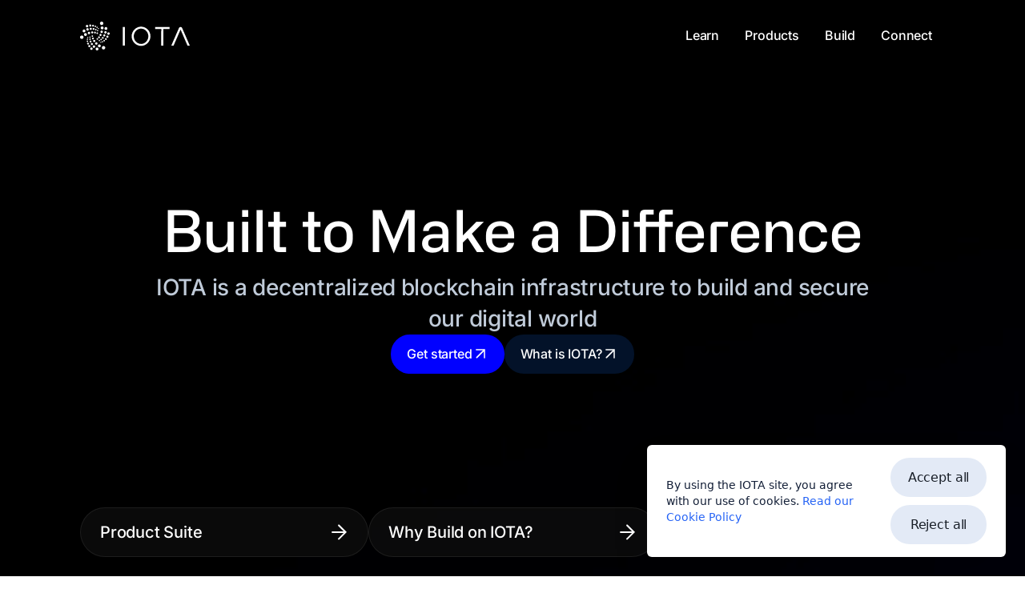

--- FILE ---
content_type: text/html; charset=utf-8
request_url: https://www.iota.org/develop/ecosystem
body_size: 26424
content:
<!DOCTYPE html><html lang="en"><head><meta charSet="utf-8"/><meta name="viewport" content="width=device-width, initial-scale=1"/><link rel="preload" as="image" href="/homepage/iota-and-move-cta/move_cta.png"/><link rel="preload" as="image" href="/homepage/iota-and-move-cta/iota_technology.png"/><link rel="preload" as="image" href="/shared/trust-framework/identity.png"/><link rel="preload" as="image" href="/shared/trust-framework/hierarchies.png"/><link rel="preload" as="image" href="/shared/trust-framework/notarization.png"/><link rel="preload" as="image" href="/shared/trust-framework/tokenization.png"/><link rel="preload" as="image" href="/shared/trust-framework/gas_station.png"/><link rel="preload" as="image" href="/homepage/staking_on_iota.png"/><link rel="preload" as="image" href="/shared/shared-assets/business/global_alliance.png"/><link rel="preload" as="image" href="/shared/shared-assets/business/world_economic_forum.png"/><link rel="stylesheet" href="/_next/static/css/0630106ad0f869bc.css" data-precedence="next"/><link rel="stylesheet" href="/_next/static/css/84c7883a522249d2.css" data-precedence="next"/><link rel="stylesheet" href="/_next/static/css/bc8831281eb208c3.css" data-precedence="next"/><link rel="stylesheet" href="/_next/static/css/77c641dc352bcce8.css" data-precedence="next"/><link rel="preload" as="script" fetchPriority="low" href="/_next/static/chunks/webpack-c77fb79e8071c212.js"/><script src="/_next/static/chunks/88769d24-34afd79d7d4fc153.js" async="" type="441017a643e2b2c83b41ad77-text/javascript"></script><script src="/_next/static/chunks/5109-728da060d7623ad9.js" async="" type="441017a643e2b2c83b41ad77-text/javascript"></script><script src="/_next/static/chunks/main-app-b07270cd054ea2f8.js" async="" type="441017a643e2b2c83b41ad77-text/javascript"></script><script src="/_next/static/chunks/df330a66-0bbb1707462e8950.js" async="" type="441017a643e2b2c83b41ad77-text/javascript"></script><script src="/_next/static/chunks/6036-88e640221ca2b2d2.js" async="" type="441017a643e2b2c83b41ad77-text/javascript"></script><script src="/_next/static/chunks/4950-634679af4f301871.js" async="" type="441017a643e2b2c83b41ad77-text/javascript"></script><script src="/_next/static/chunks/5881-11219a3859eab410.js" async="" type="441017a643e2b2c83b41ad77-text/javascript"></script><script src="/_next/static/chunks/8681-384710b7521eea39.js" async="" type="441017a643e2b2c83b41ad77-text/javascript"></script><script src="/_next/static/chunks/9507-78db8f7529e92a14.js" async="" type="441017a643e2b2c83b41ad77-text/javascript"></script><script src="/_next/static/chunks/9739-1be9603bef066110.js" async="" type="441017a643e2b2c83b41ad77-text/javascript"></script><script src="/_next/static/chunks/7560-56030aac60ff427e.js" async="" type="441017a643e2b2c83b41ad77-text/javascript"></script><script src="/_next/static/chunks/1830-1709111be195267c.js" async="" type="441017a643e2b2c83b41ad77-text/javascript"></script><script src="/_next/static/chunks/app/%5B%5B...%20homepage%5D%5D/page-c962b415c0f23f0c.js" async="" type="441017a643e2b2c83b41ad77-text/javascript"></script><script src="/_next/static/chunks/app/layout-982923ffd3374d27.js" async="" type="441017a643e2b2c83b41ad77-text/javascript"></script><link rel="preload" as="image" href="/shared/shared-assets/business/CIOIT.png"/><link rel="preload" as="image" href="/shared/shared-assets/business/trademark_africa.png"/><link rel="preload" as="image" href="/shared/shared-assets/business/tony_blair.png"/><link rel="preload" as="image" href="/shared/shared-assets/business/TLIP.png"/><link rel="preload" as="image" href="/shared/shared-assets/business/multiknip.png"/><link rel="preload" as="image" href="/shared/shared-assets/business/walt.png"/><link rel="preload" as="image" href="/shared/shared-assets/business/idnow.png"/><link rel="preload" as="image" href="/shared/shared-assets/business/bloom.png"/><link rel="preload" as="image" href="/shared/shared-assets/business/tenity.png"/><link rel="preload" as="image" href="/shared/shared-assets/business/musika_peripherika.png"/><link rel="preload" as="image" href="/shared/shared-assets/business/european_comission.png"/><link rel="preload" as="image" href="/shared/shared-assets/business/UOC.png"/><link rel="preload" as="image" href="/shared/shared-assets/business/digimarc.png"/><link rel="preload" as="image" href="/shared/shared-assets/business/ereuso.png"/><link rel="preload" as="image" href="/shared/shared-assets/business/agrocircular.png"/><link rel="preload" as="image" href="/shared/shared-assets/business/akkodis.png"/><link rel="preload" as="image" href="/build/business-innovation/join_us_in_building_cta.png"/><link rel="preload" as="image" href="/homepage/why-build/image-card-images/move_base.png"/><link rel="preload" as="image" href="/homepage/why-build/image-card-images/advance_identity.png"/><link rel="preload" as="image" href="/homepage/why-build/image-card-images/web_wallet.png"/><link rel="preload" as="image" href="/homepage/why-build/image-card-images/parallel_tx.png"/><title>IOTA | Built to Make a Difference</title><meta name="description" content="IOTA is a decentralized blockchain infrastructure to build and secure our digital world. Discover solutions for digital identity, sustainability, supply chains, and decentralized finance."/><link rel="canonical" href="https://www.iota.org/"/><meta property="og:title" content="IOTA | Built to Make a Difference"/><meta property="og:description" content="IOTA is a decentralized blockchain infrastructure to build and secure our digital world. Discover solutions for digital identity, sustainability, supply chains, and decentralized finance."/><meta property="og:url" content="https://www.iota.org"/><meta property="og:site_name" content="IOTA"/><meta property="og:image" content="https://www.iota.org/metadata/meta_image_home.png"/><meta property="og:type" content="website"/><meta name="twitter:card" content="summary_large_image"/><meta name="twitter:site" content="@iota"/><meta name="twitter:creator" content="@iota"/><meta name="twitter:title" content="IOTA | Built to Make a Difference"/><meta name="twitter:description" content="IOTA is a decentralized blockchain infrastructure to build and secure our digital world. Discover solutions for digital identity, sustainability, supply chains, and decentralized finance."/><meta name="twitter:image" content="https://www.iota.org/metadata/meta_image_home.png"/><link rel="icon" href="/favicon.ico" type="image/x-icon" sizes="64x64"/><script src="/_next/static/chunks/polyfills-42372ed130431b0a.js" noModule="" type="441017a643e2b2c83b41ad77-text/javascript"></script></head><body><link rel="stylesheet" href="https://webassets.iota.org/api/protected?face=alliance-no2"/><div class="fixed inset-x-0 top-0 z-50 max-h-screen flex flex-col"><div class="relative"><nav class="w-full backdrop-blur bg-transparent select-none text-darkest"><div class="container flex flex-col sm:flex-row items-center justify-between w-full py-3 sm:py-0"><div class="flex w-full flex-row items-center justify-between z-[21]"><a aria-label="Link to Home" href="/"><svg width="137" height="36" viewBox="0 0 137 36" fill="none" xmlns="http://www.w3.org/2000/svg" class="text-darkest"><g><g><path d="M26.9277 4.31656C28.1056 4.31656 29.0604 3.35027 29.0604 2.15828C29.0604 0.966296 28.1056 0 26.9277 0C25.7499 0 24.795 0.966296 24.795 2.15828C24.795 3.35027 25.7499 4.31656 26.9277 4.31656Z" fill="currentColor"></path><path d="M76.1746 6.28027C69.8135 6.28027 64.4043 11.7955 64.4043 18.3077C64.4043 24.8609 69.8504 30.3724 76.1746 30.335C82.5357 30.335 87.9043 24.8609 87.9043 18.3077C87.9043 11.7544 82.5726 6.28027 76.1746 6.28027ZM76.1746 8.74848C81.1262 8.74848 85.2772 13.1435 85.2772 18.3077C85.2772 23.5129 81.1262 27.9042 76.1746 27.9042C71.2229 27.9042 67.0351 23.5129 67.0351 18.3077C67.0351 13.1435 71.2229 8.74848 76.1746 8.74848Z" fill="currentColor"></path><path d="M53.3203 6.70595H55.9474V29.9467H53.3203V6.70595Z" fill="currentColor"></path><path d="M101.386 9.2116H93.6562V6.70605H111.71V9.2116H103.976V29.9468H101.349L101.386 9.2116Z" fill="currentColor"></path><path d="M116.772 29.9468L125.494 9.94348L134.143 29.9468H136.999L127.439 8.01671C127.096 7.20642 126.332 6.70605 125.458 6.70605C124.62 6.70605 123.819 7.20642 123.476 8.01671L113.916 29.9468H116.772Z" fill="currentColor"></path><path d="M31.4587 32.6466C31.4587 33.8386 30.5039 34.8048 29.326 34.8048C28.1482 34.8048 27.1934 33.8386 27.1934 32.6466C27.1934 31.4546 28.1482 30.4883 29.326 30.4883C30.5039 30.4883 31.4587 31.4546 31.4587 32.6466Z" fill="currentColor"></path><path d="M27.5356 9.71187C28.5239 9.71187 29.3251 8.90106 29.3251 7.90086C29.3251 6.90066 28.5239 6.08984 27.5356 6.08984C26.5473 6.08984 25.7461 6.90066 25.7461 7.90086C25.7461 8.90106 26.5473 9.71187 27.5356 9.71187Z" fill="currentColor"></path><path d="M34.0849 8.59617C34.0849 9.59637 33.2837 10.4072 32.2954 10.4072C31.3071 10.4072 30.5059 9.59637 30.5059 8.59617C30.5059 7.59598 31.3071 6.78516 32.2954 6.78516C33.2837 6.78516 34.0849 7.59598 34.0849 8.59617Z" fill="currentColor"></path><path d="M26.9282 14.3011C27.7698 14.3011 28.452 13.6107 28.452 12.759C28.452 11.9072 27.7698 11.2168 26.9282 11.2168C26.0866 11.2168 25.4043 11.9072 25.4043 12.759C25.4043 13.6107 26.0866 14.3011 26.9282 14.3011Z" fill="currentColor"></path><path d="M33.2118 13.4123C33.2118 14.264 32.5295 14.9544 31.6879 14.9544C30.8463 14.9544 30.1641 14.264 30.1641 13.4123C30.1641 12.5606 30.8463 11.8701 31.6879 11.8701C32.5295 11.8701 33.2118 12.5606 33.2118 13.4123Z" fill="currentColor"></path><path d="M35.4946 16.4593C36.3362 16.4593 37.0184 15.7689 37.0184 14.9172C37.0184 14.0655 36.3362 13.375 35.4946 13.375C34.653 13.375 33.9707 14.0655 33.9707 14.9172C33.9707 15.7689 34.653 16.4593 35.4946 16.4593Z" fill="currentColor"></path><path d="M31.6093 17.307C31.6093 18.0515 31.013 18.655 30.2773 18.655C29.5417 18.655 28.9453 18.0515 28.9453 17.307C28.9453 16.5625 29.5417 15.959 30.2773 15.959C31.013 15.959 31.6093 16.5625 31.6093 17.307Z" fill="currentColor"></path><path d="M25.5175 17.9977C26.2532 17.9977 26.8495 17.3942 26.8495 16.6498C26.8495 15.9053 26.2532 15.3018 25.5175 15.3018C24.7819 15.3018 24.1855 15.9053 24.1855 16.6498C24.1855 17.3942 24.7819 17.9977 25.5175 17.9977Z" fill="currentColor"></path><path d="M35.4589 18.808C35.4589 19.5524 34.8626 20.1559 34.1269 20.1559C33.3913 20.1559 32.7949 19.5524 32.7949 18.808C32.7949 18.0635 33.3913 17.46 34.1269 17.46C34.8626 17.46 35.4589 18.0635 35.4589 18.808Z" fill="currentColor"></path><path d="M28.3743 21.4704C29.006 21.4704 29.5181 20.9521 29.5181 20.3128C29.5181 19.6735 29.006 19.1553 28.3743 19.1553C27.7426 19.1553 27.2305 19.6735 27.2305 20.3128C27.2305 20.9521 27.7426 21.4704 28.3743 21.4704Z" fill="currentColor"></path><path d="M33.3658 21.7767C33.3658 22.416 32.8537 22.9343 32.2219 22.9343C31.5902 22.9343 31.0781 22.416 31.0781 21.7767C31.0781 21.1374 31.5902 20.6191 32.2219 20.6191C32.8537 20.6191 33.3658 21.1374 33.3658 21.7767Z" fill="currentColor"></path><path d="M23.6516 20.7761C24.2833 20.7761 24.7955 20.2578 24.7955 19.6185C24.7955 18.9792 24.2833 18.4609 23.6516 18.4609C23.0199 18.4609 22.5078 18.9792 22.5078 19.6185C22.5078 20.2578 23.0199 20.7761 23.6516 20.7761Z" fill="currentColor"></path><path d="M27.2303 22.3931C27.2303 22.9252 26.8041 23.3565 26.2783 23.3565C25.7526 23.3565 25.3264 22.9252 25.3264 22.3931C25.3264 21.8611 25.7526 21.4297 26.2783 21.4297C26.8041 21.4297 27.2303 21.8611 27.2303 22.3931Z" fill="currentColor"></path><path d="M27.9157 26.0185C28.3783 26.0185 28.7533 25.639 28.7533 25.1709C28.7533 24.7027 28.3783 24.3232 27.9157 24.3232C27.4531 24.3232 27.0781 24.7027 27.0781 25.1709C27.0781 25.639 27.4531 26.0185 27.9157 26.0185Z" fill="currentColor"></path><path d="M26.5855 25.8625C26.5855 26.2461 26.2782 26.557 25.8992 26.557C25.5202 26.557 25.2129 26.2461 25.2129 25.8625C25.2129 25.4789 25.5202 25.168 25.8992 25.168C26.2782 25.168 26.5855 25.4789 26.5855 25.8625Z" fill="currentColor"></path><path d="M24.1091 24.5517C24.5716 24.5517 24.9466 24.1722 24.9466 23.7041C24.9466 23.2359 24.5716 22.8564 24.1091 22.8564C23.6465 22.8564 23.2715 23.2359 23.2715 23.7041C23.2715 24.1722 23.6465 24.5517 24.1091 24.5517Z" fill="currentColor"></path><path d="M22.4705 21.7397C22.4705 22.2717 22.0443 22.703 21.5186 22.703C20.9928 22.703 20.5666 22.2717 20.5666 21.7397C20.5666 21.2076 20.9928 20.7763 21.5186 20.7763C22.0443 20.7763 22.4705 21.2076 22.4705 21.7397Z" fill="currentColor"></path><path d="M21.4813 15.4551C22.007 15.4551 22.4332 15.0238 22.4332 14.4917C22.4332 13.9596 22.007 13.5283 21.4813 13.5283C20.9555 13.5283 20.5293 13.9596 20.5293 14.4917C20.5293 15.0238 20.9555 15.4551 21.4813 15.4551Z" fill="currentColor"></path><path d="M22.7357 11.2168C22.7357 11.6849 22.3607 12.0644 21.8981 12.0644C21.4355 12.0644 21.0605 11.6849 21.0605 11.2168C21.0605 10.7486 21.4355 10.3691 21.8981 10.3691C22.3607 10.3691 22.7357 10.7486 22.7357 11.2168Z" fill="currentColor"></path><path d="M22.8132 9.29043C23.1923 9.29043 23.4995 8.97948 23.4995 8.5959C23.4995 8.21232 23.1923 7.90137 22.8132 7.90137C22.4342 7.90137 22.127 8.21232 22.127 8.5959C22.127 8.97948 22.4342 9.29043 22.8132 9.29043Z" fill="currentColor"></path><path d="M22.054 7.13181C22.054 7.59994 21.6791 7.97944 21.2165 7.97944C20.7539 7.97944 20.3789 7.59994 20.3789 7.13181C20.3789 6.66368 20.7539 6.28418 21.2165 6.28418C21.6791 6.28418 22.054 6.66368 22.054 7.13181Z" fill="currentColor"></path><path d="M30.0906 24.8242C30.6164 24.8242 31.0426 24.3929 31.0426 23.8608C31.0426 23.3288 30.6164 22.8975 30.0906 22.8975C29.5649 22.8975 29.1387 23.3288 29.1387 23.8608C29.1387 24.3929 29.5649 24.8242 30.0906 24.8242Z" fill="currentColor"></path><path d="M19.9937 5.896C19.9937 6.42807 19.5675 6.85939 19.0418 6.85939C18.516 6.85939 18.0898 6.42807 18.0898 5.896C18.0898 5.36394 18.516 4.93262 19.0418 4.93262C19.5675 4.93262 19.9937 5.36394 19.9937 5.896Z" fill="currentColor"></path><path d="M19.6921 10.9445C20.2179 10.9445 20.6441 10.5132 20.6441 9.98113C20.6441 9.44906 20.2179 9.01774 19.6921 9.01774C19.1664 9.01774 18.7402 9.44906 18.7402 9.98113C18.7402 10.5132 19.1664 10.9445 19.6921 10.9445Z" fill="currentColor"></path><path d="M19.7701 13.682C19.7701 14.3213 19.258 14.8395 18.6262 14.8395C17.9945 14.8395 17.4824 14.3213 17.4824 13.682C17.4824 13.0427 17.9945 12.5244 18.6262 12.5244C19.258 12.5244 19.7701 13.0427 19.7701 13.682Z" fill="currentColor"></path><path d="M15.1582 14.8395C15.8938 14.8395 16.4902 14.236 16.4902 13.4915C16.4902 12.7471 15.8938 12.1436 15.1582 12.1436C14.4225 12.1436 13.8262 12.7471 13.8262 13.4915C13.8262 14.236 14.4225 14.8395 15.1582 14.8395Z" fill="currentColor"></path><path d="M12.6454 14.2228C12.6454 15.0745 11.9631 15.765 11.1215 15.765C10.2799 15.765 9.59766 15.0745 9.59766 14.2228C9.59766 13.3711 10.2799 12.6807 11.1215 12.6807C11.9631 12.6807 12.6454 13.3711 12.6454 14.2228Z" fill="currentColor"></path><path d="M6.70359 17.9609C7.69191 17.9609 8.49311 17.1501 8.49311 16.1499C8.49311 15.1497 7.69191 14.3389 6.70359 14.3389C5.71526 14.3389 4.91406 15.1497 4.91406 16.1499C4.91406 17.1501 5.71526 17.9609 6.70359 17.9609Z" fill="currentColor"></path><path d="M4.26534 19.503C4.26534 20.6949 3.31051 21.6612 2.13267 21.6612C0.954829 21.6612 0 20.6949 0 19.503C0 18.311 0.954829 17.3447 2.13267 17.3447C3.31051 17.3447 4.26534 18.311 4.26534 19.503Z" fill="currentColor"></path><path d="M4.91473 13.4501C5.90306 13.4501 6.70426 12.6392 6.70426 11.639C6.70426 10.6388 5.90306 9.82802 4.91473 9.82802C3.92641 9.82802 3.12521 10.6388 3.12521 11.639C3.12521 12.6392 3.92641 13.4501 4.91473 13.4501Z" fill="currentColor"></path><path d="M10.8544 9.71208C10.8544 10.5638 10.1721 11.2542 9.3305 11.2542C8.4889 11.2542 7.80664 10.5638 7.80664 9.71208C7.80664 8.86037 8.4889 8.16992 9.3305 8.16992C10.1721 8.16992 10.8544 8.86037 10.8544 9.71208Z" fill="currentColor"></path><path d="M8.68597 7.16929C9.52758 7.16929 10.2098 6.47884 10.2098 5.62712C10.2098 4.77541 9.52758 4.08496 8.68597 4.08496C7.84437 4.08496 7.16211 4.77541 7.16211 5.62712C7.16211 6.47884 7.84437 7.16929 8.68597 7.16929Z" fill="currentColor"></path><path d="M14.0546 4.89487C14.0546 5.63934 13.4583 6.24286 12.7226 6.24286C11.987 6.24286 11.3906 5.63934 11.3906 4.89487C11.3906 4.15039 11.987 3.54688 12.7226 3.54688C13.4583 3.54688 14.0546 4.15039 14.0546 4.89487Z" fill="currentColor"></path><path d="M16.1868 6.24675C16.8185 6.24675 17.3306 5.7285 17.3306 5.0892C17.3306 4.4499 16.8185 3.93164 16.1868 3.93164C15.5551 3.93164 15.043 4.4499 15.043 5.0892C15.043 5.7285 15.5551 6.24675 16.1868 6.24675Z" fill="currentColor"></path><path d="M17.9771 9.17416C17.9771 9.81346 17.465 10.3317 16.8333 10.3317C16.2016 10.3317 15.6895 9.81346 15.6895 9.17416C15.6895 8.53486 16.2016 8.0166 16.8333 8.0166C17.465 8.0166 17.9771 8.53486 17.9771 9.17416Z" fill="currentColor"></path><path d="M13.3672 10.3659C14.1028 10.3659 14.6991 9.76239 14.6991 9.01791C14.6991 8.27344 14.1028 7.66992 13.3672 7.66992C12.6315 7.66992 12.0352 8.27344 12.0352 9.01791C12.0352 9.76239 12.6315 10.3659 13.3672 10.3659Z" fill="currentColor"></path><path d="M10.2827 19.9289C10.2827 20.3125 9.97548 20.6234 9.59645 20.6234C9.21742 20.6234 8.91016 20.3125 8.91016 19.9289C8.91016 19.5453 9.21742 19.2344 9.59645 19.2344C9.97548 19.2344 10.2827 19.5453 10.2827 19.9289Z" fill="currentColor"></path><path d="M12.3376 20.2724C12.8001 20.2724 13.1751 19.8929 13.1751 19.4248C13.1751 18.9566 12.8001 18.5771 12.3376 18.5771C11.875 18.5771 11.5 18.9566 11.5 19.4248C11.5 19.8929 11.875 20.2724 12.3376 20.2724Z" fill="currentColor"></path><path d="M16.3004 18.1548C16.3004 18.6869 15.8742 19.1182 15.3484 19.1182C14.8227 19.1182 14.3965 18.6869 14.3965 18.1548C14.3965 17.6227 14.8227 17.1914 15.3484 17.1914C15.8742 17.1914 16.3004 17.6227 16.3004 18.1548Z" fill="currentColor"></path><path d="M16.0716 22.2028C16.7033 22.2028 17.2154 21.6846 17.2154 21.0453C17.2154 20.406 16.7033 19.8877 16.0716 19.8877C15.4398 19.8877 14.9277 20.406 14.9277 21.0453C14.9277 21.6846 15.4398 22.2028 16.0716 22.2028Z" fill="currentColor"></path><path d="M13.3687 21.9712C13.3687 22.5033 12.9425 22.9346 12.4168 22.9346C11.891 22.9346 11.4648 22.5033 11.4648 21.9712C11.4648 21.4391 11.891 21.0078 12.4168 21.0078C12.9425 21.0078 13.3687 21.4391 13.3687 21.9712Z" fill="currentColor"></path><path d="M9.17937 22.8935C9.64194 22.8935 10.0169 22.514 10.0169 22.0459C10.0169 21.5777 9.64194 21.1982 9.17937 21.1982C8.71679 21.1982 8.3418 21.5777 8.3418 22.0459C8.3418 22.514 8.71679 22.8935 9.17937 22.8935Z" fill="currentColor"></path><path d="M10.1695 24.5923C10.1695 25.1244 9.74333 25.5557 9.21758 25.5557C8.69183 25.5557 8.26562 25.1244 8.26562 24.5923C8.26562 24.0602 8.69183 23.6289 9.21758 23.6289C9.74333 23.6289 10.1695 24.0602 10.1695 24.5923Z" fill="currentColor"></path><path d="M13.1028 26.0563C13.7345 26.0563 14.2466 25.5381 14.2466 24.8988C14.2466 24.2595 13.7345 23.7412 13.1028 23.7412C12.4711 23.7412 11.959 24.2595 11.959 24.8988C11.959 25.5381 12.4711 26.0563 13.1028 26.0563Z" fill="currentColor"></path><path d="M18.9648 24.2044C18.9648 24.9489 18.3684 25.5524 17.6328 25.5524C16.8971 25.5524 16.3008 24.9489 16.3008 24.2044C16.3008 23.46 16.8971 22.8564 17.6328 22.8564C18.3684 22.8564 18.9648 23.46 18.9648 24.2044Z" fill="currentColor"></path><path d="M20.3012 28.9095C21.1428 28.9095 21.8251 28.2191 21.8251 27.3674C21.8251 26.5156 21.1428 25.8252 20.3012 25.8252C19.4596 25.8252 18.7773 26.5156 18.7773 27.3674C18.7773 28.2191 19.4596 28.9095 20.3012 28.9095Z" fill="currentColor"></path><path d="M16.0312 28.0199C16.0312 28.7643 15.4348 29.3679 14.6992 29.3679C13.9635 29.3679 13.3672 28.7643 13.3672 28.0199C13.3672 27.2754 13.9635 26.6719 14.6992 26.6719C15.4348 26.6719 16.0312 27.2754 16.0312 28.0199Z" fill="currentColor"></path><path d="M11.541 31.9899C12.2766 31.9899 12.873 31.3864 12.873 30.6419C12.873 29.8975 12.2766 29.2939 11.541 29.2939C10.8053 29.2939 10.209 29.8975 10.209 30.6419C10.209 31.3864 10.8053 31.9899 11.541 31.9899Z" fill="currentColor"></path><path d="M15.6923 33.842C15.6923 34.6937 15.01 35.3841 14.1684 35.3841C13.3268 35.3841 12.6445 34.6937 12.6445 33.842C12.6445 32.9903 13.3268 32.2998 14.1684 32.2998C15.01 32.2998 15.6923 32.9903 15.6923 33.842Z" fill="currentColor"></path><path d="M21.1762 36C22.1646 36 22.9658 35.1891 22.9658 34.1889C22.9658 33.1887 22.1646 32.3779 21.1762 32.3779C20.1879 32.3779 19.3867 33.1887 19.3867 34.1889C19.3867 35.1891 20.1879 36 21.1762 36Z" fill="currentColor"></path><path d="M18.8544 31.2209C18.8544 32.0726 18.1721 32.763 17.3305 32.763C16.4889 32.763 15.8066 32.0726 15.8066 31.2209C15.8066 30.3692 16.4889 29.6787 17.3305 29.6787C18.1721 29.6787 18.8544 30.3692 18.8544 31.2209Z" fill="currentColor"></path><path d="M24.1079 32.1464C25.0962 32.1464 25.8974 31.3356 25.8974 30.3354C25.8974 29.3352 25.0962 28.5244 24.1079 28.5244C23.1196 28.5244 22.3184 29.3352 22.3184 30.3354C22.3184 31.3356 23.1196 32.1464 24.1079 32.1464Z" fill="currentColor"></path><path d="M11.0845 27.5199C11.0845 28.1592 10.5724 28.6774 9.94069 28.6774C9.30898 28.6774 8.79688 28.1592 8.79688 27.5199C8.79688 26.8806 9.30898 26.3623 9.94069 26.3623C10.5724 26.3623 11.0845 26.8806 11.0845 27.5199Z" fill="currentColor"></path></g></g><defs><clipPath id="clip0_2151_6607"><rect width="137" height="36" fill="currentColor"></rect></clipPath></defs></svg></a><ul class="hidden sm:flex flex-row"><li class="group cursor-pointer"><div class="py-4 px-3 xs:py-8 xs:px-4 text-label-md xs:text-center">Learn</div><span class="block h-[1px] opacity-0 transition-opacity group-hover:opacity-40 group-focus:opacity-40 group-active:opacity-100 group-[.active]:opacity-100 bg-darkest"></span></li><li class="group cursor-pointer"><div class="py-4 px-3 xs:py-8 xs:px-4 text-label-md xs:text-center">Products</div><span class="block h-[1px] opacity-0 transition-opacity group-hover:opacity-40 group-focus:opacity-40 group-active:opacity-100 group-[.active]:opacity-100 bg-darkest"></span></li><li class="group cursor-pointer"><div class="py-4 px-3 xs:py-8 xs:px-4 text-label-md xs:text-center">Build</div><span class="block h-[1px] opacity-0 transition-opacity group-hover:opacity-40 group-focus:opacity-40 group-active:opacity-100 group-[.active]:opacity-100 bg-darkest"></span></li><li class="group cursor-pointer"><div class="py-4 px-3 xs:py-8 xs:px-4 text-label-md xs:text-center">Connect</div><span class="block h-[1px] opacity-0 transition-opacity group-hover:opacity-40 group-focus:opacity-40 group-active:opacity-100 group-[.active]:opacity-100 bg-darkest"></span></li></ul><button type="button" class="block sm:hidden w-6 h-6 [&amp;_svg]:w-full [&amp;_svg]:h-full" aria-label="Open menu"><svg xmlns="http://www.w3.org/2000/svg" width="1em" height="1em" fill="none" viewBox="0 0 24 24"><path fill="currentColor" d="M5 8a1 1 0 0 0 0 2h14a1 1 0 1 0 0-2zM9 14a1 1 0 1 0 0 2h10a1 1 0 1 0 0-2z"></path></svg></button></div></div></nav></div></div><section class="w-full" id="hero" data-navbar-color-scheme="inverted"><div style="min-height:100vh" class="w-full flex flex-col justify-center items-center"><div class="w-full flex-1 flex flex-col h-full min-h-full relative z-0 py-30"><div class="container flex-1 h-full flex flex-col justify-center items-center"><div class="absolute top-0 left-0 right-0 bottom-0 object-cover w-full h-full z-[-1]"><video muted="" loop="" autoPlay="" playsInline="" preload="auto" poster="https://files.iota.org/media/iota-network/homepage_hero_poster.jpg" class="max-h-full w-full h-full object-cover object-center undefined"><source media="(max-width: 712px)" src="https://files.iota.org/media/iota-network/homepage_hero_mobile.mp4"/><source media="(max-width: 1200px)" src="https://files.iota.org/media/iota-network/homepage_hero.mp4"/><source src="https://files.iota.org/media/iota-network/homepage_hero.mp4"/>Your browser does not support the video tag.</video></div><div class="gap-10 xs:gap-6 w-full items-center flex flex-row justify-center xs:max-w-[780px] md:max-w-[900px]"><div class="flex flex-col items-center text-center gap-y-14"><div class="flex flex-col gap-y-6"><h2 class="text-darkest-inverted text-display-sm">Built to Make a Difference</h2><span class="text-title-lg text-dark-inverted">IOTA is a decentralized blockchain infrastructure to build and secure our digital world</span></div><div class="flex flex-row gap-4"><a target="_blank" rel="noopener noreferrer" aria-label="Link to Get started" href="https://docs.iota.org/developer/getting-started"><button type="button" class="btn state-layer btn-bg-primary" aria-label="Get started" title="Get started" aria-labelledby="Get started"><div class="py-2 px-4"><div class="flex flex-row items-center justify-center gap-x-3 transition-colors text-label-md [&amp;_svg]:w-[20px] [&amp;_svg]:h-[20px] p-1 btn-text-color-primary"><span>Get started</span><svg xmlns="http://www.w3.org/2000/svg" width="1em" height="1em" fill="none" viewBox="0 0 24 24"><path fill="currentColor" fill-rule="evenodd" d="M6 7a1 1 0 1 1 0-2h13v13a1 1 0 1 1-2 0V8.533l-9.879 9.88a1 1 0 0 1-1.414-1.415L15.705 7z" clip-rule="evenodd"></path></svg></div></div></button></a><a aria-label="Link to What is IOTA?" href="/learn/intro"><button type="button" class="btn state-layer btn-bg-secondary-inverted" aria-label="What is IOTA?" title="What is IOTA?" aria-labelledby="What is IOTA?"><div class="py-2 px-4"><div class="flex flex-row items-center justify-center gap-x-3 transition-colors text-label-md [&amp;_svg]:w-[20px] [&amp;_svg]:h-[20px] p-1 btn-text-color-inverted"><span>What is IOTA?</span><svg xmlns="http://www.w3.org/2000/svg" width="1em" height="1em" fill="none" viewBox="0 0 24 24"><path fill="currentColor" fill-rule="evenodd" d="M6 7a1 1 0 1 1 0-2h13v13a1 1 0 1 1-2 0V8.533l-9.879 9.88a1 1 0 0 1-1.414-1.415L15.705 7z" clip-rule="evenodd"></path></svg></div></div></button></a></div></div></div><div class="hidden sm:flex absolute container bottom-0 left-1/2 -translate-x-1/2"><div class="flex gap-6 justify-center items-center w-full py-6"><div class="flex gap-6 justify-center w-full"><div class="w-full md:w-[464px]"><div class="group anchor-link hover:cursor-pointer flex flex-row justify-between items-center w-full gap-6 state-layer px-6 py-4 bg-transparency-white-4 backdrop-blur border border-transparency-white-8 py-3" tabindex="0" role="button"><div class="flex gap-3 items-center text-title-sm"><p class="anchor-link-inverted">Product Suite</p></div><span class="anchor-link-external-icon-color-inverted [&amp;_svg]:h-6 [&amp;_svg]:w-6 group-hover:translate-x-2 transition ease-in duration-150"><svg xmlns="http://www.w3.org/2000/svg" width="1em" height="1em" fill="none" viewBox="0 0 24 24"><path fill="currentColor" fill-rule="evenodd" d="M11.335 4.121a1 1 0 0 1 1.414-1.414l9.193 9.193-9.193 9.192a1 1 0 0 1-1.414-1.414l6.694-6.694H4.06a1 1 0 0 1 0-2h14.138z" clip-rule="evenodd"></path></svg></span></div></div><div class="w-full md:w-[464px]"><div class="group anchor-link hover:cursor-pointer flex flex-row justify-between items-center w-full gap-6 state-layer px-6 py-4 bg-transparency-white-4 backdrop-blur border border-transparency-white-8 py-3" tabindex="0" role="button"><div class="flex gap-3 items-center text-title-sm"><p class="anchor-link-inverted">Why Build on IOTA?</p></div><span class="anchor-link-external-icon-color-inverted [&amp;_svg]:h-6 [&amp;_svg]:w-6 group-hover:translate-x-2 transition ease-in duration-150"><svg xmlns="http://www.w3.org/2000/svg" width="1em" height="1em" fill="none" viewBox="0 0 24 24"><path fill="currentColor" fill-rule="evenodd" d="M11.335 4.121a1 1 0 0 1 1.414-1.414l9.193 9.193-9.193 9.192a1 1 0 0 1-1.414-1.414l6.694-6.694H4.06a1 1 0 0 1 0-2h14.138z" clip-rule="evenodd"></path></svg></span></div></div><div class="w-full md:w-[464px]"><div class="group anchor-link hover:cursor-pointer flex flex-row justify-between items-center w-full gap-6 state-layer px-6 py-4 bg-transparency-white-4 backdrop-blur border border-transparency-white-8 py-3" tabindex="0" role="button"><div class="flex gap-3 items-center text-title-sm"><p class="anchor-link-inverted">Real World Adoption</p></div><span class="anchor-link-external-icon-color-inverted [&amp;_svg]:h-6 [&amp;_svg]:w-6 group-hover:translate-x-2 transition ease-in duration-150"><svg xmlns="http://www.w3.org/2000/svg" width="1em" height="1em" fill="none" viewBox="0 0 24 24"><path fill="currentColor" fill-rule="evenodd" d="M11.335 4.121a1 1 0 0 1 1.414-1.414l9.193 9.193-9.193 9.192a1 1 0 0 1-1.414-1.414l6.694-6.694H4.06a1 1 0 0 1 0-2h14.138z" clip-rule="evenodd"></path></svg></span></div></div></div></div></div></div></div></div><div class="container flex flex-col sm:hidden gap-4 py-6 px-4 w-full"><div class="flex gap-6 justify-center flex-col"><div class="w-full md:w-[464px]"><div class="group anchor-link hover:cursor-pointer flex flex-row justify-between items-center w-full gap-6 state-layer px-6 py-4 bg-transparency-white-4 backdrop-blur border border-transparency-black-8 py-3" tabindex="0" role="button"><div class="flex gap-3 items-center text-title-sm"><p class="anchor-link-default">Product Suite</p></div><span class="anchor-link-external-icon-color [&amp;_svg]:h-6 [&amp;_svg]:w-6 group-hover:translate-x-2 transition ease-in duration-150"><svg xmlns="http://www.w3.org/2000/svg" width="1em" height="1em" fill="none" viewBox="0 0 24 24"><path fill="currentColor" fill-rule="evenodd" d="M11.335 4.121a1 1 0 0 1 1.414-1.414l9.193 9.193-9.193 9.192a1 1 0 0 1-1.414-1.414l6.694-6.694H4.06a1 1 0 0 1 0-2h14.138z" clip-rule="evenodd"></path></svg></span></div></div><div class="w-full md:w-[464px]"><div class="group anchor-link hover:cursor-pointer flex flex-row justify-between items-center w-full gap-6 state-layer px-6 py-4 bg-transparency-white-4 backdrop-blur border border-transparency-black-8 py-3" tabindex="0" role="button"><div class="flex gap-3 items-center text-title-sm"><p class="anchor-link-default">Why Build on IOTA?</p></div><span class="anchor-link-external-icon-color [&amp;_svg]:h-6 [&amp;_svg]:w-6 group-hover:translate-x-2 transition ease-in duration-150"><svg xmlns="http://www.w3.org/2000/svg" width="1em" height="1em" fill="none" viewBox="0 0 24 24"><path fill="currentColor" fill-rule="evenodd" d="M11.335 4.121a1 1 0 0 1 1.414-1.414l9.193 9.193-9.193 9.192a1 1 0 0 1-1.414-1.414l6.694-6.694H4.06a1 1 0 0 1 0-2h14.138z" clip-rule="evenodd"></path></svg></span></div></div><div class="w-full md:w-[464px]"><div class="group anchor-link hover:cursor-pointer flex flex-row justify-between items-center w-full gap-6 state-layer px-6 py-4 bg-transparency-white-4 backdrop-blur border border-transparency-black-8 py-3" tabindex="0" role="button"><div class="flex gap-3 items-center text-title-sm"><p class="anchor-link-default">Real World Adoption</p></div><span class="anchor-link-external-icon-color [&amp;_svg]:h-6 [&amp;_svg]:w-6 group-hover:translate-x-2 transition ease-in duration-150"><svg xmlns="http://www.w3.org/2000/svg" width="1em" height="1em" fill="none" viewBox="0 0 24 24"><path fill="currentColor" fill-rule="evenodd" d="M11.335 4.121a1 1 0 0 1 1.414-1.414l9.193 9.193-9.193 9.192a1 1 0 0 1-1.414-1.414l6.694-6.694H4.06a1 1 0 0 1 0-2h14.138z" clip-rule="evenodd"></path></svg></span></div></div></div></div></section><section class="w-full bg-labs-primary-100" id="network-stats"><div class="container py-14 xs:py-16 md:py-20"><div class="w-full"><div class="flex w-full flex-col xs:flex-row justify-center items-center gap-6"><div class="w-full h-full "><div class="animate-pulse bg-gradient-to-r from rounded-md gradient-skeleton-color w-full h-[180px] !rounded-3xl"></div></div><div class="w-full h-full "><div class="animate-pulse bg-gradient-to-r from rounded-md gradient-skeleton-color w-full h-[180px] !rounded-3xl"></div></div><div class="w-full h-full "><div class="animate-pulse bg-gradient-to-r from rounded-md gradient-skeleton-color w-full h-[180px] !rounded-3xl"></div></div><div class="w-full h-full "><div class="animate-pulse bg-gradient-to-r from rounded-md gradient-skeleton-color w-full h-[180px] !rounded-3xl"></div></div></div></div></div></section><section class="w-full" id="iotamove-cta" data-navbar-color-scheme="inverted"><div class="container py-14 sm:py-20 lg:py-30 flex justify-center items-center w-full"><div class="grid grid-cols-1 xs:grid-cols-2 gap-6"><div class="flex w-full overflow-hidden rounded-4xl items-center text-center bg-labs-neutral-0 flex-col "><div class="w-full object-cover aspect-[4/3] xs:aspect-video sm:aspect-[21/9]"><img src="/homepage/iota-and-move-cta/move_cta.png" alt="/homepage/iota-and-move-cta/move_cta.png" class="w-full h-auto object-cover"/></div><div class="flex flex-col w-full h-full gap-2 xs:gap-4 items-center sm:w-full py-8 px-6 xs:px-12 xs:pb-12 sm:px-16 justify-start text-center"><p class="text-title-lg xs:text-headline-sm cta-card-title-color-inverted whitespace-pre-line">Reimagining Smart Contracts with IOTA and Move</p><p class="text-label-md xs:text-label-lg cta-card-text-color-inverted">Move ahead with the new standard for safe and reliable smart contract development</p><div class="flex items-center justify-center gap-6 pt-6 xs:pt-8"><a target="_blank" rel="noopener noreferrer" class="[&amp;&gt;div]:h-full" aria-label="Link to Reimagining Smart Contracts with IOTA and Move" href="https://docs.iota.org/about-iota/"><div class="relative flex items-center gap-2 cursor-pointer group max-w-max text-link text-network-primary-60 text-label-sm">Learn More<span class="transform transition-transform ease-in duration-300 group-hover:translate-x-1"><svg xmlns="http://www.w3.org/2000/svg" width="1em" height="1em" fill="none" viewBox="0 0 24 24"><path fill="currentColor" fill-rule="evenodd" d="M11.335 4.121a1 1 0 0 1 1.414-1.414l9.193 9.193-9.193 9.192a1 1 0 0 1-1.414-1.414l6.694-6.694H4.06a1 1 0 0 1 0-2h14.138z" clip-rule="evenodd"></path></svg></span></div></a></div></div></div><div class="flex w-full overflow-hidden rounded-4xl items-center text-center bg-color-gradient flex-col "><div class="w-full object-cover aspect-[4/3] xs:aspect-video sm:aspect-[21/9]"><img src="/homepage/iota-and-move-cta/iota_technology.png" alt="/homepage/iota-and-move-cta/iota_technology.png" class="w-full h-auto object-cover"/></div><div class="flex flex-col w-full h-full gap-2 xs:gap-4 items-center sm:w-full py-8 px-6 xs:px-12 xs:pb-12 sm:px-16 justify-start text-center"><p class="text-title-lg xs:text-headline-sm cta-card-title-color whitespace-pre-line">IOTA Products Working as One</p><p class="text-label-md xs:text-label-lg cta-card-text-color">Discover how IOTA’s public infrastructure and Trust Framework work together in a real-world demo</p><div class="flex items-center justify-center gap-6 pt-6 xs:pt-8"><a target="_blank" rel="noopener noreferrer" class="[&amp;&gt;div]:h-full" aria-label="Link to IOTA Products Working as One" href="https://dpp.demo.iota.org/"><div class="relative flex items-center gap-2 cursor-pointer group max-w-max text-link text-network-primary-40 text-label-sm">Try the Demo<span class="transform transition-transform ease-in duration-300 group-hover:translate-x-1"><svg xmlns="http://www.w3.org/2000/svg" width="1em" height="1em" fill="none" viewBox="0 0 24 24"><path fill="currentColor" fill-rule="evenodd" d="M11.335 4.121a1 1 0 0 1 1.414-1.414l9.193 9.193-9.193 9.192a1 1 0 0 1-1.414-1.414l6.694-6.694H4.06a1 1 0 0 1 0-2h14.138z" clip-rule="evenodd"></path></svg></span></div></a></div></div></div></div></div></section><section class="w-full" id="integration-stack"><div class="container py-14 sm:py-20 lg:py-30 flex justify-center items-center flex-col gap-14 xs:gap-20 sm:gap-30 w-full"><div class="flex flex-col gap-14"><div class="w-full text-center"><div class="flex flex-col items-center text-center gap-y-6"><div class="flex flex-col gap-y-4"><h4 class="text-darkest text-headline-sm">A Stack to Power the World</h4><div class="text-body-lg body-text-padding text-dark">The IOTA Integration Stack builds the foundations of a new digital economy</div></div></div></div><div class="flex flex-col gap-6 w-full h-full"><div class="grid grid-cols-1 xs:grid-cols-2 gap-6"><a class="[&amp;&gt;div]:h-full" aria-label="Link to IOTA Mainnet" href="/products/mainnet"><div class="flex w-full overflow-hidden rounded-4xl items-center text-center bg-color-gradient flex-col "><div class="w-full object-cover aspect-[4/3] xs:aspect-video sm:aspect-[21/9]"><div class="w-full h-auto max-w-full [&amp;_&gt;div]:aspect-[inherit] aspect-[inherit]"><div class="bg-transparent" role="img"></div></div></div><div class="flex flex-col w-full h-full gap-2 xs:gap-4 items-center sm:w-full py-8 px-6 xs:px-12 xs:pb-12 sm:px-16 justify-start text-center"><p class="text-title-lg xs:text-headline-sm cta-card-title-color whitespace-pre-line">IOTA Mainnet</p><p class="text-label-md xs:text-label-lg cta-card-text-color">Move-based Layer 1 with object-centric architecture</p></div></div></a><a class="[&amp;&gt;div]:h-full" aria-label="Link to IOTA EVM" href="/products/evm"><div class="flex w-full overflow-hidden rounded-4xl items-center text-center bg-color-gradient flex-col "><div class="w-full object-cover aspect-[4/3] xs:aspect-video sm:aspect-[21/9]"><div class="w-full h-auto max-w-full [&amp;_&gt;div]:aspect-[inherit] aspect-[inherit]"><div class="bg-transparent" role="img"></div></div></div><div class="flex flex-col w-full h-full gap-2 xs:gap-4 items-center sm:w-full py-8 px-6 xs:px-12 xs:pb-12 sm:px-16 justify-start text-center"><p class="text-title-lg xs:text-headline-sm cta-card-title-color whitespace-pre-line">IOTA EVM</p><p class="text-label-md xs:text-label-lg cta-card-text-color">High-performance Layer 2 EVM with seamless interoperability</p></div></div></a></div></div></div><div class="flex justify-center items-center flex-col gap-14 w-full"><div class="w-full text-center max-w-[708px]"><div class="flex flex-col items-center text-center gap-y-6"><div class="flex flex-col gap-y-4"><h4 class="text-darkest text-headline-sm">Trust Framework</h4></div><div class="flex flex-row gap-4"><a href="/learn/trust-framework"><div class="relative flex items-center gap-2 cursor-pointer group max-w-max text-link text-network-primary-40 text-label-sm">Learn more<span class="transform transition-transform ease-in duration-300 group-hover:translate-x-1"><svg xmlns="http://www.w3.org/2000/svg" width="1em" height="1em" fill="none" viewBox="0 0 24 24"><path fill="currentColor" fill-rule="evenodd" d="M11.335 4.121a1 1 0 0 1 1.414-1.414l9.193 9.193-9.193 9.192a1 1 0 0 1-1.414-1.414l6.694-6.694H4.06a1 1 0 0 1 0-2h14.138z" clip-rule="evenodd"></path></svg></span></div></a></div></div></div><div class="flex flex-col gap-6 w-full h-full"><div class="grid grid-cols-1 xs:grid-cols-2 md:grid-cols-5 gap-6"><a class="[&amp;&gt;div]:h-full" aria-label="Link to IOTA Identity" href="/products/identity"><div class="w-full flex flex-col items-center overflow-hidden rounded-3xl border 1px solid text-transparency-black-16 card-bg-color-default card-container hover:shadow-lg cursor-pointer duration-300 ease-in"><img src="/shared/trust-framework/identity.png" alt="/shared/trust-framework/identity.png" class="w-full h-auto object-cover aspect-video"/><div class="flex flex-col justify-end items-start py-8 px-6 self-stretch gap-6 card-text-color-medium"><div class="flex flex-col items-start self-stretch w-full gap-4"><h2 class="text-title-sm text-darkest">IOTA Identity</h2></div><p class="text-body-md">Empowering secure, private, and decentralized digital interactions</p></div></div></a><a class="[&amp;&gt;div]:h-full" aria-label="Link to IOTA Hierarchies" href="/products/hierarchies"><div class="w-full flex flex-col items-center overflow-hidden rounded-3xl border 1px solid text-transparency-black-16 card-bg-color-default card-container hover:shadow-lg cursor-pointer duration-300 ease-in"><img src="/shared/trust-framework/hierarchies.png" alt="/shared/trust-framework/hierarchies.png" class="w-full h-auto object-cover aspect-video"/><div class="flex flex-col justify-end items-start py-8 px-6 self-stretch gap-6 card-text-color-medium"><div class="flex flex-col items-start self-stretch w-full gap-4"><h2 class="text-title-sm text-darkest">IOTA Hierarchies</h2></div><p class="text-body-md">Delegating trust in digital ecosystems</p></div></div></a><a class="[&amp;&gt;div]:h-full" aria-label="Link to IOTA Notarization" href="/products/notarization"><div class="w-full flex flex-col items-center overflow-hidden rounded-3xl border 1px solid text-transparency-black-16 card-bg-color-default card-container hover:shadow-lg cursor-pointer duration-300 ease-in"><img src="/shared/trust-framework/notarization.png" alt="/shared/trust-framework/notarization.png" class="w-full h-auto object-cover aspect-video"/><div class="flex flex-col justify-end items-start py-8 px-6 self-stretch gap-6 card-text-color-medium"><div class="flex flex-col items-start self-stretch w-full gap-4"><h2 class="text-title-sm text-darkest">IOTA Notarization</h2></div><p class="text-body-md">Creating verifiable and immutable on-chain records</p></div></div></a><a class="[&amp;&gt;div]:h-full" aria-label="Link to IOTA Tokenization" href="/products/tokenization"><div class="w-full flex flex-col items-center overflow-hidden rounded-3xl border 1px solid text-transparency-black-16 card-bg-color-default card-container hover:shadow-lg cursor-pointer duration-300 ease-in"><img src="/shared/trust-framework/tokenization.png" alt="/shared/trust-framework/tokenization.png" class="w-full h-auto object-cover aspect-video"/><div class="flex flex-col justify-end items-start py-8 px-6 self-stretch gap-6 card-text-color-medium"><div class="flex flex-col items-start self-stretch w-full gap-4"><h2 class="text-title-sm text-darkest">IOTA Tokenization</h2></div><p class="text-body-md">Representing real-world assets on chain</p></div></div></a><a class="[&amp;&gt;div]:h-full" aria-label="Link to IOTA Gas Station" href="/products/gas-station"><div class="w-full flex flex-col items-center overflow-hidden rounded-3xl border 1px solid text-transparency-black-16 card-bg-color-default card-container hover:shadow-lg cursor-pointer duration-300 ease-in"><img src="/shared/trust-framework/gas_station.png" alt="/shared/trust-framework/gas_station.png" class="w-full h-auto object-cover aspect-video"/><div class="flex flex-col justify-end items-start py-8 px-6 self-stretch gap-6 card-text-color-medium"><div class="flex flex-col items-start self-stretch w-full gap-4"><h2 class="text-title-sm text-darkest">IOTA Gas Station</h2></div><p class="text-body-md">Simplifying Web3 user experience and onboarding</p></div></div></a></div></div></div></div></section><section id="staking-on-iota"><div class="container py-14 xs:py-20 lg:py-30"><div class="flex gap-10 xs:gap-6 w-full items-center justify-between flex-col-reverse xs:flex-row"><div class="w-full xs:w-1/2"><div class="sm:pr-[92px] lg:pr-[102px] text-balance"><div class="flex flex-col justify-start text-left gap-y-14"><div class="flex flex-col gap-y-6"><h2 class="text-darkest text-display-sm">Staking on IOTA</h2><span class="text-title-lg text-dark pr-4 md:pr-16 lg:pr-18 xl:pr-20">Help secure the network while earning</span><div class="text-body-lg body-text-padding text-dark pr-4 md:pr-16 lg:pr-18 xl:pr-20">Flexible staking not only secures the IOTA network but also provides rewards, allowing you to grow your assets while contributing to the strength and stability of the ecosystem.</div></div><div class="flex flex-row gap-4"><a target="_blank" rel="noopener noreferrer" class="[&amp;&gt;div]:h-full" aria-label="Link to Go to the documentation" href="https://docs.iota.org/about-iota/iota-wallet/how-to/stake"><button type="button" link="https://docs.iota.org/about-iota/iota-wallet/how-to/stake" class="btn state-layer btn-bg-primary" aria-label="Go to the documentation" title="Go to the documentation" aria-labelledby="Go to the documentation"><div class="py-2 px-4"><div class="flex flex-row items-center justify-center gap-x-3 transition-colors text-label-md [&amp;_svg]:w-[20px] [&amp;_svg]:h-[20px] p-1 btn-text-color-primary"><span>Start staking</span><svg xmlns="http://www.w3.org/2000/svg" width="1em" height="1em" fill="none" viewBox="0 0 24 24"><path fill="currentColor" fill-rule="evenodd" d="M6 7a1 1 0 1 1 0-2h13v13a1 1 0 1 1-2 0V8.533l-9.879 9.88a1 1 0 0 1-1.414-1.415L15.705 7z" clip-rule="evenodd"></path></svg></div></div></button></a><a class="[&amp;&gt;div]:h-full" aria-label="Link to go to the page" href="/learn/staking"><button type="button" link="/learn/staking" class="btn state-layer btn-bg-secondary" aria-label="go to the page" title="go to the page" aria-labelledby="go to the page"><div class="py-2 px-4"><div class="flex flex-row items-center justify-center gap-x-3 transition-colors text-label-md [&amp;_svg]:w-[20px] [&amp;_svg]:h-[20px] p-1 btn-text-color-default"><span>Learn more</span><svg xmlns="http://www.w3.org/2000/svg" width="1em" height="1em" fill="none" viewBox="0 0 24 24"><path fill="currentColor" fill-rule="evenodd" d="M6 7a1 1 0 1 1 0-2h13v13a1 1 0 1 1-2 0V8.533l-9.879 9.88a1 1 0 0 1-1.414-1.415L15.705 7z" clip-rule="evenodd"></path></svg></div></div></button></a></div></div></div></div><div class="w-full xs:w-1/2 aspect-[4/3] items-center flex"><img src="/homepage/staking_on_iota.png" alt="Image" width="708" height="531" class=""/></div></div></div></section><section class="w-full" id="building-solutions"><div class="py-3 xs:py-6"><div class="flex flex-col gap-6 py-8 xs:py-16"><p class="container w-full text-center text-title-md text-darkest">Building Solutions on IOTA</p><div class="swiper w-full h-full overflow-hidden swiper-container-infinite-loop"><div class="swiper-wrapper"><div class="swiper-slide" style="width:190px"><div class="flex items-center justify-center overflow-hidden"><img src="/shared/shared-assets/business/global_alliance.png" class="w-auto max-h-[123px] w-max-full" alt="/shared/shared-assets/business/global_alliance.png"/></div></div><div class="swiper-slide" style="width:190px"><div class="flex items-center justify-center overflow-hidden"><img src="/shared/shared-assets/business/world_economic_forum.png" class="w-auto max-h-[123px] w-max-full" alt="/shared/shared-assets/business/world_economic_forum.png"/></div></div><div class="swiper-slide" style="width:190px"><div class="flex items-center justify-center overflow-hidden"><img src="/shared/shared-assets/business/CIOIT.png" class="w-auto max-h-[123px] w-max-full" alt="/shared/shared-assets/business/CIOIT.png"/></div></div><div class="swiper-slide" style="width:190px"><div class="flex items-center justify-center overflow-hidden"><img src="/shared/shared-assets/business/trademark_africa.png" class="w-auto max-h-[123px] w-max-full" alt="/shared/shared-assets/business/trademark_africa.png"/></div></div><div class="swiper-slide" style="width:190px"><div class="flex items-center justify-center overflow-hidden"><img src="/shared/shared-assets/business/tony_blair.png" class="w-auto max-h-[123px] w-max-full" alt="/shared/shared-assets/business/tony_blair.png"/></div></div><div class="swiper-slide" style="width:190px"><div class="flex items-center justify-center overflow-hidden"><img src="/shared/shared-assets/business/TLIP.png" class="w-auto max-h-[123px] w-max-full" alt="/shared/shared-assets/business/TLIP.png"/></div></div><div class="swiper-slide" style="width:190px"><div class="flex items-center justify-center overflow-hidden"><img src="/shared/shared-assets/business/multiknip.png" class="w-auto max-h-[123px] w-max-full" alt="/shared/shared-assets/business/multiknip.png"/></div></div><div class="swiper-slide" style="width:190px"><div class="flex items-center justify-center overflow-hidden"><img src="/shared/shared-assets/business/walt.png" class="w-auto max-h-[123px] w-max-full" alt="/shared/shared-assets/business/walt.png"/></div></div><div class="swiper-slide" style="width:190px"><div class="flex items-center justify-center overflow-hidden"><img src="/shared/shared-assets/business/idnow.png" class="w-auto max-h-[123px] w-max-full" alt="/shared/shared-assets/business/idnow.png"/></div></div><div class="swiper-slide" style="width:190px"><div class="flex items-center justify-center overflow-hidden"><img src="/shared/shared-assets/business/bloom.png" class="w-auto max-h-[123px] w-max-full" alt="/shared/shared-assets/business/bloom.png"/></div></div><div class="swiper-slide" style="width:190px"><div class="flex items-center justify-center overflow-hidden"><img src="/shared/shared-assets/business/tenity.png" class="w-auto max-h-[123px] w-max-full" alt="/shared/shared-assets/business/tenity.png"/></div></div><div class="swiper-slide" style="width:190px"><div class="flex items-center justify-center overflow-hidden"><img src="/shared/shared-assets/business/musika_peripherika.png" class="w-auto max-h-[123px] w-max-full" alt="/shared/shared-assets/business/musika_peripherika.png"/></div></div><div class="swiper-slide" style="width:190px"><div class="flex items-center justify-center overflow-hidden"><img src="/shared/shared-assets/business/european_comission.png" class="w-auto max-h-[123px] w-max-full" alt="/shared/shared-assets/business/european_comission.png"/></div></div><div class="swiper-slide" style="width:190px"><div class="flex items-center justify-center overflow-hidden"><img src="/shared/shared-assets/business/UOC.png" class="w-auto max-h-[123px] w-max-full" alt="/shared/shared-assets/business/UOC.png"/></div></div><div class="swiper-slide" style="width:190px"><div class="flex items-center justify-center overflow-hidden"><img src="/shared/shared-assets/business/digimarc.png" class="w-auto max-h-[123px] w-max-full" alt="/shared/shared-assets/business/digimarc.png"/></div></div><div class="swiper-slide" style="width:190px"><div class="flex items-center justify-center overflow-hidden"><img src="/shared/shared-assets/business/ereuso.png" class="w-auto max-h-[123px] w-max-full" alt="/shared/shared-assets/business/ereuso.png"/></div></div><div class="swiper-slide" style="width:190px"><div class="flex items-center justify-center overflow-hidden"><img src="/shared/shared-assets/business/agrocircular.png" class="w-auto max-h-[123px] w-max-full" alt="/shared/shared-assets/business/agrocircular.png"/></div></div><div class="swiper-slide" style="width:190px"><div class="flex items-center justify-center overflow-hidden"><img src="/shared/shared-assets/business/akkodis.png" class="w-auto max-h-[123px] w-max-full" alt="/shared/shared-assets/business/akkodis.png"/></div></div></div></div></div></div></section><section class="w-full bg-iota-neutral-98" id="rwa"><div class="container flex flex-col gap-12 xs:gap-20 py-14 xs:py-20 lg:py-30"><div class="flex flex-col items-center text-center gap-y-6"><div class="flex flex-col gap-y-4"><h4 class="text-darkest text-headline-sm">Real-World Adoption in Action</h4></div></div><div class="gap-6 grid grid-cols-1 xs:grid-cols-2"><a class="[&amp;&gt;div]:h-full" aria-label="Go to Pools Finance" href="/learn/showcases/pools-finance"><div class="flex flex-col-reverse sm:flex-row w-full items-stretch overflow-hidden rounded-4xl  border border-transparency-black-16 bg-none"><div class="flex flex-col justify-center text-start pt-8 pl-8 pb-12 pr-4 sm:max-w-[250px] md:max-w-[306px] gap-2 xs:gap-4"><p class="text-iota-neutral-10 text-title-lg">Pools Finance</p><p class="text-body-md text-iota-neutral-30">Efficient Liquidity Infrastructure for DeFi</p></div><div class="block flex-1"><img alt="Pools Finance" loading="lazy" width="354" height="199.13" decoding="async" data-nimg="1" class="max-w-none aspect-video object-cover object-center h-full w-full rounded-4xl" style="color:transparent" srcSet="/_next/image?url=%2Flearn%2Fshowcases%2Fexplore-more%2Fpools.png&amp;w=384&amp;q=75 1x, /_next/image?url=%2Flearn%2Fshowcases%2Fexplore-more%2Fpools.png&amp;w=750&amp;q=75 2x" src="/_next/image?url=%2Flearn%2Fshowcases%2Fexplore-more%2Fpools.png&amp;w=750&amp;q=75"/></div></div></a><a class="[&amp;&gt;div]:h-full" aria-label="Go to Virtue" href="/learn/showcases/virtue"><div class="flex flex-col-reverse sm:flex-row w-full items-stretch overflow-hidden rounded-4xl  border border-transparency-black-16 bg-none"><div class="flex flex-col justify-center text-start pt-8 pl-8 pb-12 pr-4 sm:max-w-[250px] md:max-w-[306px] gap-2 xs:gap-4"><p class="text-iota-neutral-10 text-title-lg">Virtue</p><p class="text-body-md text-iota-neutral-30">Rise Above Financial Barriers With Virtue</p></div><div class="block flex-1"><img alt="Virtue" loading="lazy" width="354" height="199.13" decoding="async" data-nimg="1" class="max-w-none aspect-video object-cover object-center h-full w-full rounded-4xl" style="color:transparent" srcSet="/_next/image?url=%2Flearn%2Fshowcases%2Fexplore-more%2Fvirtue.png&amp;w=384&amp;q=75 1x, /_next/image?url=%2Flearn%2Fshowcases%2Fexplore-more%2Fvirtue.png&amp;w=750&amp;q=75 2x" src="/_next/image?url=%2Flearn%2Fshowcases%2Fexplore-more%2Fvirtue.png&amp;w=750&amp;q=75"/></div></div></a><a class="[&amp;&gt;div]:h-full" aria-label="Go to TWIN" href="/learn/showcases/twin"><div class="flex flex-col-reverse sm:flex-row w-full items-stretch overflow-hidden rounded-4xl  border border-transparency-black-16 bg-none"><div class="flex flex-col justify-center text-start pt-8 pl-8 pb-12 pr-4 sm:max-w-[250px] md:max-w-[306px] gap-2 xs:gap-4"><p class="text-iota-neutral-10 text-title-lg">TWIN</p><p class="text-body-md text-iota-neutral-30">Seamless transfer of digital trade data across borders</p></div><div class="block flex-1"><img alt="TWIN" loading="lazy" width="354" height="199.13" decoding="async" data-nimg="1" class="max-w-none aspect-video object-cover object-center h-full w-full rounded-4xl" style="color:transparent" srcSet="/_next/image?url=%2Flearn%2Fshowcases%2Fexplore-more%2Ftwin.png&amp;w=384&amp;q=75 1x, /_next/image?url=%2Flearn%2Fshowcases%2Fexplore-more%2Ftwin.png&amp;w=750&amp;q=75 2x" src="/_next/image?url=%2Flearn%2Fshowcases%2Fexplore-more%2Ftwin.png&amp;w=750&amp;q=75"/></div></div></a><a class="[&amp;&gt;div]:h-full" aria-label="Go to Salus" href="/learn/showcases/salus"><div class="flex flex-col-reverse sm:flex-row w-full items-stretch overflow-hidden rounded-4xl  border border-transparency-black-16 bg-none"><div class="flex flex-col justify-center text-start pt-8 pl-8 pb-12 pr-4 sm:max-w-[250px] md:max-w-[306px] gap-2 xs:gap-4"><p class="text-iota-neutral-10 text-title-lg">Salus</p><p class="text-body-md text-iota-neutral-30">Closing the Trade Finance Gap with Tokenization</p></div><div class="block flex-1"><img alt="Salus" loading="lazy" width="354" height="199.13" decoding="async" data-nimg="1" class="max-w-none aspect-video object-cover object-center h-full w-full rounded-4xl" style="color:transparent" srcSet="/_next/image?url=%2Flearn%2Fshowcases%2Fexplore-more%2Fsalus.png&amp;w=384&amp;q=75 1x, /_next/image?url=%2Flearn%2Fshowcases%2Fexplore-more%2Fsalus.png&amp;w=750&amp;q=75 2x" src="/_next/image?url=%2Flearn%2Fshowcases%2Fexplore-more%2Fsalus.png&amp;w=750&amp;q=75"/></div></div></a><a class="[&amp;&gt;div]:h-full" aria-label="Go to Orobo" href="/learn/showcases/orobo"><div class="flex flex-col-reverse sm:flex-row w-full items-stretch overflow-hidden rounded-4xl  border border-transparency-black-16 bg-none"><div class="flex flex-col justify-center text-start pt-8 pl-8 pb-12 pr-4 sm:max-w-[250px] md:max-w-[306px] gap-2 xs:gap-4"><p class="text-iota-neutral-10 text-title-lg">Orobo</p><p class="text-body-md text-iota-neutral-30">Digital passports for regulation-ready products</p></div><div class="block flex-1"><img alt="Orobo" loading="lazy" width="354" height="199.13" decoding="async" data-nimg="1" class="max-w-none aspect-video object-cover object-center h-full w-full rounded-4xl" style="color:transparent" srcSet="/_next/image?url=%2Flearn%2Fshowcases%2Fexplore-more%2Forobo.png&amp;w=384&amp;q=75 1x, /_next/image?url=%2Flearn%2Fshowcases%2Fexplore-more%2Forobo.png&amp;w=750&amp;q=75 2x" src="/_next/image?url=%2Flearn%2Fshowcases%2Fexplore-more%2Forobo.png&amp;w=750&amp;q=75"/></div></div></a><a class="[&amp;&gt;div]:h-full" aria-label="Go to Impierce" href="/learn/showcases/impierce"><div class="flex flex-col-reverse sm:flex-row w-full items-stretch overflow-hidden rounded-4xl  border border-transparency-black-16 bg-none"><div class="flex flex-col justify-center text-start pt-8 pl-8 pb-12 pr-4 sm:max-w-[250px] md:max-w-[306px] gap-2 xs:gap-4"><p class="text-iota-neutral-10 text-title-lg">Impierce</p><p class="text-body-md text-iota-neutral-30">Open-source identity for a digital society</p></div><div class="block flex-1"><img alt="Impierce" loading="lazy" width="354" height="199.13" decoding="async" data-nimg="1" class="max-w-none aspect-video object-cover object-center h-full w-full rounded-4xl" style="color:transparent" srcSet="/_next/image?url=%2Flearn%2Fshowcases%2Fexplore-more%2Fimpierce.png&amp;w=384&amp;q=75 1x, /_next/image?url=%2Flearn%2Fshowcases%2Fexplore-more%2Fimpierce.png&amp;w=750&amp;q=75 2x" src="/_next/image?url=%2Flearn%2Fshowcases%2Fexplore-more%2Fimpierce.png&amp;w=750&amp;q=75"/></div></div></a></div><div class="flex justify-center"><a aria-label="Go to the Showcases page" href="/learn/showcases"><div class="relative flex items-center gap-2 cursor-pointer group max-w-max text-link text-network-primary-40 text-label-sm">See all<span class="transform transition-transform ease-in duration-300 group-hover:translate-x-1"><svg xmlns="http://www.w3.org/2000/svg" width="1em" height="1em" fill="none" viewBox="0 0 24 24"><path fill="currentColor" fill-rule="evenodd" d="M11.335 4.121a1 1 0 0 1 1.414-1.414l9.193 9.193-9.193 9.192a1 1 0 0 1-1.414-1.414l6.694-6.694H4.06a1 1 0 0 1 0-2h14.138z" clip-rule="evenodd"></path></svg></span></div></a></div></div></section><section class="bg-white" id="lighthouse-projects"><div class="container flex flex-col gap-6 xs:gap-10 sm:gap-20 py-14 xs:py-20 lg:py-30"><div class="flex flex-col items-center text-center gap-y-10"><div class="flex flex-col gap-y-6"><h3 class="text-darkest text-headline-md">Lighthouse Projects</h3></div><a href="/learn/showcases/#lighthouse-projects" aria-label="Learn more about lighthouse projects"><div class="flex flex-row gap-4"><div class="relative flex items-center gap-2 cursor-pointer group max-w-max text-link text-network-primary-40 text-label-sm">Learn more<span class="transform transition-transform ease-in duration-300 group-hover:translate-x-1"><svg xmlns="http://www.w3.org/2000/svg" width="1em" height="1em" fill="none" viewBox="0 0 24 24"><path fill="currentColor" fill-rule="evenodd" d="M11.335 4.121a1 1 0 0 1 1.414-1.414l9.193 9.193-9.193 9.192a1 1 0 0 1-1.414-1.414l6.694-6.694H4.06a1 1 0 0 1 0-2h14.138z" clip-rule="evenodd"></path></svg></span></div></div></a></div><div class="grid grid-cols-1 xs:grid-cols-2 sm:grid-cols-4 gap-6"><a href="/learn/showcases/ebsi" class="[&amp;&gt;div]:h-full" aria-label="Link to Lighthouse Project"><div class="w-full flex flex-col items-center overflow-hidden rounded-3xl border 1px solid text-transparency-black-16 card-bg-color-default card-container hover:shadow-lg cursor-pointer duration-300 ease-in"><div class="w-full h-auto max-w-full [&amp;_&gt;div]:aspect-[inherit] aspect-video"><div class="bg-transparent" role="img"></div></div><div class="flex flex-col justify-end items-start py-8 px-6 self-stretch gap-6 card-text-color-medium"><div class="flex flex-col items-start self-stretch w-full gap-4"><h2 class="text-title-sm text-darkest">European Blockchain PCP</h2><p class="text-label-md">IOTA solutions for a pan-European blockchain</p></div></div></div></a><a href="/learn/showcases/kyc" class="[&amp;&gt;div]:h-full" aria-label="Link to Lighthouse Project"><div class="w-full flex flex-col items-center overflow-hidden rounded-3xl border 1px solid text-transparency-black-16 card-bg-color-default card-container hover:shadow-lg cursor-pointer duration-300 ease-in"><div class="w-full h-auto max-w-full [&amp;_&gt;div]:aspect-[inherit] aspect-video"><div class="bg-transparent" role="img"></div></div><div class="flex flex-col justify-end items-start py-8 px-6 self-stretch gap-6 card-text-color-medium"><div class="flex flex-col items-start self-stretch w-full gap-4"><h2 class="text-title-sm text-darkest">Tokenized KYC</h2><p class="text-label-md">Privacy-preserving on-chain authentication</p></div></div></div></a><a href="/learn/showcases/iprm" class="[&amp;&gt;div]:h-full" aria-label="Link to Lighthouse Project"><div class="w-full flex flex-col items-center overflow-hidden rounded-3xl border 1px solid text-transparency-black-16 card-bg-color-default card-container hover:shadow-lg cursor-pointer duration-300 ease-in"><div class="w-full h-auto max-w-full [&amp;_&gt;div]:aspect-[inherit] aspect-video"><div class="bg-transparent" role="img"></div></div><div class="flex flex-col justify-end items-start py-8 px-6 self-stretch gap-6 card-text-color-medium"><div class="flex flex-col items-start self-stretch w-full gap-4"><h2 class="text-title-sm text-darkest">Intellectual Property Rights Management</h2><p class="text-label-md">Automated and transparent rights contracts and payments</p></div></div></div></a><a href="/learn/showcases/dpp" class="[&amp;&gt;div]:h-full" aria-label="Link to Lighthouse Project"><div class="w-full flex flex-col items-center overflow-hidden rounded-3xl border 1px solid text-transparency-black-16 card-bg-color-default card-container hover:shadow-lg cursor-pointer duration-300 ease-in"><div class="w-full h-auto max-w-full [&amp;_&gt;div]:aspect-[inherit] aspect-video"><div class="bg-transparent" role="img"></div></div><div class="flex flex-col justify-end items-start py-8 px-6 self-stretch gap-6 card-text-color-medium"><div class="flex flex-col items-start self-stretch w-full gap-4"><h2 class="text-title-sm text-darkest">Digital Product Passports</h2><p class="text-label-md">Secure, transparent product lifecycle data for a circular economy</p></div></div></div></a></div></div></section><section id="join-us-in-building" data-navbar-color-scheme="inverted"><div class="container py-14 xs:py-20 lg:py-30 flex justify-center items-center w-full"><div class="flex w-full overflow-hidden rounded-4xl items-center text-center bg-labs-neutral-0 flex-col sm:flex-row-reverse"><div class="w-full object-cover aspect-[4/3] xs:aspect-video sm:w-1/2 sm:aspect-[4/3]"><img src="/build/business-innovation/join_us_in_building_cta.png" alt="/build/business-innovation/join_us_in_building_cta.png" class="w-full h-auto object-cover"/></div><div class="flex flex-col w-full h-full gap-2 xs:gap-4 items-center sm:w-1/2 py-8 px-6 xs:px-12 xs:pb-12 sm:px-16 justify-start text-center"><p class="text-title-lg xs:text-headline-sm cta-card-title-color-inverted">Join Us in Building on the IOTA Mainnet</p><p class="text-label-md xs:text-label-lg cta-card-text-color-inverted">We invite innovators to showcase real-world impact with IOTA</p><p class="text-body-lg cta-card-text-color-inverted">The IOTA Business Innovation Program offers technical resources, community support, and funding to help you bring your vision to life.</p><div class="flex items-center justify-center gap-6 pt-6 xs:pt-8"><div class="flex gap-6 flex-wrap"><a target="_blank" rel="noopener noreferrer" aria-label="Apply now" href="https://airtable.com/appoUvqpIo5bkDoSO/pag16jQChVVMh3zyh/form?ref=blog.iota.org"><div class="relative flex items-center gap-2 cursor-pointer group max-w-max text-link text-network-primary-60 text-label-sm">Apply now<span class="transform transition-transform ease-in duration-300 group-hover:translate-x-1"><svg xmlns="http://www.w3.org/2000/svg" width="1em" height="1em" fill="none" viewBox="0 0 24 24"><path fill="currentColor" fill-rule="evenodd" d="M11.335 4.121a1 1 0 0 1 1.414-1.414l9.193 9.193-9.193 9.192a1 1 0 0 1-1.414-1.414l6.694-6.694H4.06a1 1 0 0 1 0-2h14.138z" clip-rule="evenodd"></path></svg></span></div></a><a aria-label="Learn more" href="/build/business-innovation-program"><div class="relative flex items-center gap-2 cursor-pointer group max-w-max text-link text-network-primary-60 text-label-sm">Learn more<span class="transform transition-transform ease-in duration-300 group-hover:translate-x-1"><svg xmlns="http://www.w3.org/2000/svg" width="1em" height="1em" fill="none" viewBox="0 0 24 24"><path fill="currentColor" fill-rule="evenodd" d="M11.335 4.121a1 1 0 0 1 1.414-1.414l9.193 9.193-9.193 9.192a1 1 0 0 1-1.414-1.414l6.694-6.694H4.06a1 1 0 0 1 0-2h14.138z" clip-rule="evenodd"></path></svg></span></div></a></div></div></div></div></div></section><section class="bg-white" id="ecosystem-projects"><div class="container py-14 xs:py-20 lg:py-30 flex flex-col gap-6 xs:gap-10 sm:gap-20"><div class="flex flex-col items-center text-center gap-y-10"><div class="flex flex-col gap-y-6"><h3 class="text-darkest text-headline-md">Ecosystem Projects</h3></div><a href="https://iotalabs.io/projects" target="_blank" rel="noopener noreferrer" aria-label="See all projects"><div class="flex flex-row gap-4"><div class="relative flex items-center gap-2 cursor-pointer group max-w-max text-link text-network-primary-40 text-label-sm">See All Projects<span class="transform transition-transform ease-in duration-300 group-hover:translate-x-1"><svg xmlns="http://www.w3.org/2000/svg" width="1em" height="1em" fill="none" viewBox="0 0 24 24"><path fill="currentColor" fill-rule="evenodd" d="M11.335 4.121a1 1 0 0 1 1.414-1.414l9.193 9.193-9.193 9.192a1 1 0 0 1-1.414-1.414l6.694-6.694H4.06a1 1 0 0 1 0-2h14.138z" clip-rule="evenodd"></path></svg></span></div></div></a></div><!--$--><div class="flex w-full items-center justify-start gap-4 overflow-hidden"><div class=" w-full h-full flex flex-col gap-4"><div class="animate-pulse bg-gradient-to-r from rounded-md gradient-skeleton-color w-full h-[216px]"></div><div class="animate-pulse bg-gradient-to-r from rounded-md gradient-skeleton-color w-full h-[150px]"></div></div><div class=" w-full h-full gap-4 hidden xs:flex flex-col"><div class="animate-pulse bg-gradient-to-r from rounded-md gradient-skeleton-color w-full h-[216px]"></div><div class="animate-pulse bg-gradient-to-r from rounded-md gradient-skeleton-color w-full h-[150px]"></div></div><div class=" w-full h-full  gap-4 hidden sm:flex flex-col"><div class="animate-pulse bg-gradient-to-r from rounded-md gradient-skeleton-color w-full h-[216px]"></div><div class="animate-pulse bg-gradient-to-r from rounded-md gradient-skeleton-color w-full h-[150px]"></div></div></div><!--/$--></div></section><section class="w-full box-border relative overflow-hidden bg-iota-neutral-4" id="why-build" data-navbar-color-scheme="inverted"><video muted="" loop="" autoPlay="" playsInline="" preload="auto" src="https://files.iota.org/media/iota-network/why_build_on_iota.mp4" poster="https://files.iota.org/media/iota-network/why_build_on_iota_poster.jpg" class="absolute top-0 left-0 w-full h-auto object-contain z-0"></video><div class="container py-14 xs:py-20 lg:py-30 flex justify-center items-center flex-col gap-14 xs:gap-20 sm:gap-30 w-full relative z-10"><div class="w-full sm:w-[952px] text-center"><div class="flex flex-col items-center text-center gap-y-14"><div class="flex flex-col gap-y-6"><h2 class="text-darkest-inverted text-display-sm">Why Build on IOTA?</h2><span class="text-title-lg text-dark-inverted"><p>A trust layer for the world: Cutting-edge technology</p><p> with proven real-world adoption</p></span><div class="text-body-lg body-text-padding text-dark-inverted">IOTA offers unmatched decentralization, permissionless access, energy efficiency, rapid transactions, equitable tokenomics, and robust censorship resistance, ensuring reliability for your business needs.</div></div><div class="flex flex-row gap-4"><a target="_blank" rel="noopener noreferrer" aria-label="Link to Get Started" href="https://docs.iota.org/developer/getting-started"><button type="button" class="btn state-layer btn-bg-primary" aria-label="Get Started" title="Get Started" aria-labelledby="Get Started"><div class="py-2 px-4"><div class="flex flex-row items-center justify-center gap-x-3 transition-colors text-label-md [&amp;_svg]:w-[20px] [&amp;_svg]:h-[20px] p-1 btn-text-color-primary"><span>Get Started</span><svg xmlns="http://www.w3.org/2000/svg" width="1em" height="1em" fill="none" viewBox="0 0 24 24"><path fill="currentColor" fill-rule="evenodd" d="M6 7a1 1 0 1 1 0-2h13v13a1 1 0 1 1-2 0V8.533l-9.879 9.88a1 1 0 0 1-1.414-1.415L15.705 7z" clip-rule="evenodd"></path></svg></div></div></button></a><a target="_blank" rel="noopener noreferrer" aria-label="Link to Tokenomics" href="https://docs.iota.org/about-iota/tokenomics/"><button type="button" class="btn state-layer btn-bg-secondary-inverted" aria-label="Tokenomics" title="Tokenomics" aria-labelledby="Tokenomics"><div class="py-2 px-4"><div class="flex flex-row items-center justify-center gap-x-3 transition-colors text-label-md [&amp;_svg]:w-[20px] [&amp;_svg]:h-[20px] p-1 btn-text-color-inverted"><span>Tokenomics</span><svg xmlns="http://www.w3.org/2000/svg" width="1em" height="1em" fill="none" viewBox="0 0 24 24"><path fill="currentColor" fill-rule="evenodd" d="M6 7a1 1 0 1 1 0-2h13v13a1 1 0 1 1-2 0V8.533l-9.879 9.88a1 1 0 0 1-1.414-1.415L15.705 7z" clip-rule="evenodd"></path></svg></div></div></button></a></div></div></div><div class="grid grid-cols-1 xs:grid-cols-2 sm:grid-cols-4 gap-6"><a target="_blank" rel="noopener noreferrer" class="[&amp;&gt;div]:h-full" aria-label="Link to Move-Based Mainnet and EVM" href="https://docs.iota.org/about-iota"><div class="w-full flex flex-col items-center overflow-hidden rounded-3xl border 1px solid text-transparency-white-16 card-bg-color-inverted card-container hover:shadow-lg cursor-pointer duration-300 ease-in"><img src="/homepage/why-build/image-card-images/move_base.png" alt="/homepage/why-build/image-card-images/move_base.png" class="w-full h-auto object-cover aspect-video"/><div class="flex flex-col justify-end items-start py-8 px-6 self-stretch gap-6 card-text-color-medium-inverted"><div class="flex flex-col items-start self-stretch w-full gap-4"><h2 class="text-title-sm text-darkest-inverted">Move-Based Mainnet and EVM</h2><p class="text-label-md">Define rich and composable on-chain assets</p></div></div></div></a><a target="_blank" rel="noopener noreferrer" class="[&amp;&gt;div]:h-full" aria-label="Link to Advanced Identity Features" href="https://docs.iota.org/iota-identity"><div class="w-full flex flex-col items-center overflow-hidden rounded-3xl border 1px solid text-transparency-white-16 card-bg-color-inverted card-container hover:shadow-lg cursor-pointer duration-300 ease-in"><img src="/homepage/why-build/image-card-images/advance_identity.png" alt="/homepage/why-build/image-card-images/advance_identity.png" class="w-full h-auto object-cover aspect-video"/><div class="flex flex-col justify-end items-start py-8 px-6 self-stretch gap-6 card-text-color-medium-inverted"><div class="flex flex-col items-start self-stretch w-full gap-4"><h2 class="text-title-sm text-darkest-inverted">Advanced Identity Features</h2><p class="text-label-md">Verification of tokenized asset authenticity</p></div></div></div></a><a target="_blank" rel="noopener noreferrer" class="[&amp;&gt;div]:h-full" aria-label="Link to Web Wallet Extension" href="https://docs.iota.org/about-iota/iota-wallet/getting-started"><div class="w-full flex flex-col items-center overflow-hidden rounded-3xl border 1px solid text-transparency-white-16 card-bg-color-inverted card-container hover:shadow-lg cursor-pointer duration-300 ease-in"><img src="/homepage/why-build/image-card-images/web_wallet.png" alt="/homepage/why-build/image-card-images/web_wallet.png" class="w-full h-auto object-cover aspect-video"/><div class="flex flex-col justify-end items-start py-8 px-6 self-stretch gap-6 card-text-color-medium-inverted"><div class="flex flex-col items-start self-stretch w-full gap-4"><h2 class="text-title-sm text-darkest-inverted">Web Wallet Extension</h2><p class="text-label-md">Frictionless onboarding with the IOTA wallet </p></div></div></div></a><a target="_blank" rel="noopener noreferrer" class="[&amp;&gt;div]:h-full" aria-label="Link to Parallel TX Processing" href="https://docs.iota.org/about-iota#consensus-on-iota"><div class="w-full flex flex-col items-center overflow-hidden rounded-3xl border 1px solid text-transparency-white-16 card-bg-color-inverted card-container hover:shadow-lg cursor-pointer duration-300 ease-in"><img src="/homepage/why-build/image-card-images/parallel_tx.png" alt="/homepage/why-build/image-card-images/parallel_tx.png" class="w-full h-auto object-cover aspect-video"/><div class="flex flex-col justify-end items-start py-8 px-6 self-stretch gap-6 card-text-color-medium-inverted"><div class="flex flex-col items-start self-stretch w-full gap-4"><h2 class="text-title-sm text-darkest-inverted">Parallel TX Processing</h2><p class="text-label-md">Exceptional scalability, instant settlement</p></div></div></div></a></div><div class="flex w-full overflow-hidden rounded-4xl items-center text-center bg-labs-neutral-0 flex-col sm:flex-row-reverse"><div class="w-full object-cover aspect-[4/3] xs:aspect-video sm:w-1/2 sm:aspect-[4/3]"><div class="w-full h-auto max-w-full [&amp;_&gt;div]:aspect-[inherit] aspect-[inherit]"><div class="bg-transparent" role="img"></div></div></div><div class="flex flex-col w-full h-full gap-2 xs:gap-4 items-center sm:w-1/2 py-8 px-6 xs:px-12 xs:pb-12 sm:px-16 justify-start text-center"><p class="text-title-lg xs:text-headline-sm cta-card-title-color-inverted">A Versatile Ledger for the Future That Works Today</p><p class="text-label-md xs:text-label-lg cta-card-text-color-inverted">A mainnet built for flexibility and interoperability</p><div class="flex items-center justify-center gap-6 pt-6 xs:pt-8"><div class="flex flex-row gap-4"><a target="_blank" rel="nopener noreferrer" aria-label="Link to Get started with Move" href="https://docs.iota.org/developer/iota-101/move-overview/"><div class="relative flex items-center gap-2 cursor-pointer group max-w-max text-link text-network-primary-60 text-label-sm">Get started with Move<span class="transform transition-transform ease-in duration-300 group-hover:translate-x-1"><svg xmlns="http://www.w3.org/2000/svg" width="1em" height="1em" fill="none" viewBox="0 0 24 24"><path fill="currentColor" fill-rule="evenodd" d="M11.335 4.121a1 1 0 0 1 1.414-1.414l9.193 9.193-9.193 9.192a1 1 0 0 1-1.414-1.414l6.694-6.694H4.06a1 1 0 0 1 0-2h14.138z" clip-rule="evenodd"></path></svg></span></div></a><a aria-label="Link to Get started with EVM" href="/products/evm"><div class="relative flex items-center gap-2 cursor-pointer group max-w-max text-link text-network-primary-60 text-label-sm">Get started with EVM<span class="transform transition-transform ease-in duration-300 group-hover:translate-x-1"><svg xmlns="http://www.w3.org/2000/svg" width="1em" height="1em" fill="none" viewBox="0 0 24 24"><path fill="currentColor" fill-rule="evenodd" d="M11.335 4.121a1 1 0 0 1 1.414-1.414l9.193 9.193-9.193 9.192a1 1 0 0 1-1.414-1.414l6.694-6.694H4.06a1 1 0 0 1 0-2h14.138z" clip-rule="evenodd"></path></svg></span></div></a></div></div></div></div></div></section><section class="w-full" id="blog-posts"><div class="container py-14 xs:py-20 lg:py-30"><div class="w-full xs:w-1/2 text-center"><div class="flex flex-col justify-start text-left gap-y-10"><div class="flex flex-col gap-y-6"><h3 class="text-darkest text-headline-md">The IOTA Network Blog</h3></div><div class="flex flex-row gap-4"><a target="_blank" rel="noopener noreferrer" aria-label="Link to blog posts" href="https://blog.iota.org/"><button type="button" class="btn state-layer btn-bg-primary" aria-label="Blog Posts" title="Blog Posts" aria-labelledby="Blog Posts"><div class="py-2 px-4"><div class="flex flex-row items-center justify-center gap-x-3 transition-colors text-label-md [&amp;_svg]:w-[20px] [&amp;_svg]:h-[20px] p-1 btn-text-color-primary"><span>Blog Posts</span><svg xmlns="http://www.w3.org/2000/svg" width="1em" height="1em" fill="none" viewBox="0 0 24 24"><path fill="currentColor" fill-rule="evenodd" d="M6 7a1 1 0 1 1 0-2h13v13a1 1 0 1 1-2 0V8.533l-9.879 9.88a1 1 0 0 1-1.414-1.415L15.705 7z" clip-rule="evenodd"></path></svg></div></div></button></a></div></div></div></div></section><section class="w-full" id="getting-started"><div class="container py-14 xs:py-20 lg:py-30 flex flex-col gap-6 xs:gap-10 sm:gap-20"><div class="flex flex-col justify-start text-left gap-y-10"><div class="flex flex-col gap-y-6"><h3 class="text-darkest text-headline-md">Getting Started with IOTA</h3><span class="text-title-md text-dark pr-4 md:pr-16 lg:pr-18 xl:pr-20">Streamlining innovation for developers</span></div></div><div class="grid grid-cols-1 sm:grid-cols-3 gap-6"><a target="_blank" rel="noopener noreferrer" class="[&amp;&gt;div]:h-full" aria-label="Link to Developer Documentation" href="https://docs.iota.org"><div class="w-full flex flex-col items-center overflow-hidden rounded-3xl border 1px solid text-transparency-black-16 card-bg-color-default card-container hover:shadow-lg cursor-pointer duration-300 ease-in"><div class="w-full h-auto max-w-full [&amp;_&gt;div]:aspect-[inherit] aspect-video"><div class="bg-transparent" role="img"></div></div><div class="flex flex-col justify-end items-start py-8 px-6 self-stretch gap-6 card-text-color-medium"><div class="flex flex-col items-start self-stretch w-full gap-4"><h2 class="text-title-sm text-darkest">Developer Documentation</h2></div></div></div></a><a target="_blank" rel="noopener noreferrer" class="[&amp;&gt;div]:h-full" aria-label="Link to Guides &amp; Tutorials" href="https://docs.iota.org/developer/getting-started/coffee-example"><div class="w-full flex flex-col items-center overflow-hidden rounded-3xl border 1px solid text-transparency-black-16 card-bg-color-default card-container hover:shadow-lg cursor-pointer duration-300 ease-in"><div class="w-full h-auto max-w-full [&amp;_&gt;div]:aspect-[inherit] aspect-video"><div class="bg-transparent" role="img"></div></div><div class="flex flex-col justify-end items-start py-8 px-6 self-stretch gap-6 card-text-color-medium"><div class="flex flex-col items-start self-stretch w-full gap-4"><h2 class="text-title-sm text-darkest">Guides &amp; Tutorials</h2></div></div></div></a><a target="_blank" rel="noopener noreferrer" class="[&amp;&gt;div]:h-full" aria-label="Link to Advanced Tooling" href="https://docs.iota.org/references"><div class="w-full flex flex-col items-center overflow-hidden rounded-3xl border 1px solid text-transparency-black-16 card-bg-color-default card-container hover:shadow-lg cursor-pointer duration-300 ease-in"><div class="w-full h-auto max-w-full [&amp;_&gt;div]:aspect-[inherit] aspect-video"><div class="bg-transparent" role="img"></div></div><div class="flex flex-col justify-end items-start py-8 px-6 self-stretch gap-6 card-text-color-medium"><div class="flex flex-col items-start self-stretch w-full gap-4"><h2 class="text-title-sm text-darkest">Advanced Tooling</h2></div></div></div></a></div></div></section><footer class="bg-darkest text-white relative overflow-hidden"><div class="container py-8 z-1 relative bg-iota-neutral-10"><div class="grid grid-cols-2 gap-6 xs:grid-cols-4"><div class="flex flex-col gap-y-4"><span class="text-labs-neutral-100 text-label-lg">Learn</span><div class="flex flex-col gap-y-2"><a class="text-labs-neutral-80 text-label-md max-w-max" aria-label="Link to Intro to IOTA" href="/learn/intro">Intro to IOTA</a><a class="text-labs-neutral-80 text-label-md max-w-max" aria-label="Link to Move on IOTA" href="/learn/move">Move on IOTA</a><a class="text-labs-neutral-80 text-label-md max-w-max" aria-label="Link to Trust Framework" href="/learn/trust-framework">Trust Framework</a><a class="text-labs-neutral-80 text-label-md max-w-max" aria-label="Link to Tokenomics" href="/learn/tokenomics">Tokenomics</a><a class="text-labs-neutral-80 text-label-md max-w-max" aria-label="Link to Consensus" href="/learn/consensus">Consensus</a><a class="text-labs-neutral-80 text-label-md max-w-max" aria-label="Link to Staking" href="/learn/staking">Staking</a><a class="text-labs-neutral-80 text-label-md max-w-max" aria-label="Link to Showcases" href="/learn/showcases">Showcases</a><a class="text-labs-neutral-80 text-label-md max-w-max" aria-label="Link to Focus Areas" href="/learn/focus-areas">Focus Areas</a></div></div><div class="flex flex-col gap-y-4"><span class="text-labs-neutral-100 text-label-lg">Build</span><div class="flex flex-col gap-y-2"><a class="text-labs-neutral-80 text-label-md max-w-max" target="_blank" rel="noopener noreferrer" aria-label="Link to Documentation" href="https://docs.iota.org/">Documentation</a><a class="text-labs-neutral-80 text-label-md max-w-max" aria-label="Link to Grants" href="/build/grants">Grants</a><a class="text-labs-neutral-80 text-label-md max-w-max" aria-label="Link to Business Innovation Program" href="/build/business-innovation-program">Business Innovation Program</a></div></div><div class="flex flex-col gap-y-4"><span class="text-labs-neutral-100 text-label-lg">Products</span><div class="flex flex-col gap-y-2"><a class="text-labs-neutral-80 text-label-md max-w-max" aria-label="Link to Product Suite" href="/products/product-suite">Product Suite</a><a class="text-labs-neutral-80 text-label-md max-w-max" aria-label="Link to Mainnet" href="/products/mainnet">Mainnet</a><a class="text-labs-neutral-80 text-label-md max-w-max" aria-label="Link to EVM" href="/products/evm">EVM</a><a class="text-labs-neutral-80 text-label-md max-w-max" aria-label="Link to Identity" href="/products/identity">Identity</a><a class="text-labs-neutral-80 text-label-md max-w-max" aria-label="Link to Tokenization" href="/products/tokenization">Tokenization</a><a class="text-labs-neutral-80 text-label-md max-w-max" aria-label="Link to Gas Station" href="/products/gas-station">Gas Station</a><a class="text-labs-neutral-80 text-label-md max-w-max" aria-label="Link to Wallet" href="/products/wallet">Wallet</a><a class="text-labs-neutral-80 text-label-md max-w-max" aria-label="Link to Tools" href="/products/tooling">Tools</a><a class="text-labs-neutral-80 text-label-md max-w-max" aria-label="Link to Notarization" href="/products/notarization">Notarization</a></div></div><div class="flex flex-col gap-y-4"><span class="text-labs-neutral-100 text-label-lg">Connect</span><div class="flex flex-col gap-y-2"><a class="text-labs-neutral-80 text-label-md max-w-max" aria-label="Link to Our Community" href="/connect/our-community">Our Community</a><a class="text-labs-neutral-80 text-label-md max-w-max" aria-label="Link to Build Together" href="/connect/building-together">Build Together</a><a class="text-labs-neutral-80 text-label-md max-w-max" target="_blank" rel="noopener noreferrer" aria-label="Link to Blog" href="https://blog.iota.org/">Blog</a><a class="text-labs-neutral-80 text-label-md max-w-max" aria-label="Link to Events" href="/connect/events">Events</a></div></div></div><hr class="my-6 text-transparency-white-16"/><div class="flex flex-col items-start md:items-end w-full justify-flex gap-6"><div class="flex flex-col items-start md:flex-row w-full justify-between gap-y-8 md:gap-y-0"><div class="flex flex-row gap-x-4 items-center"><svg width="137" height="36" viewBox="0 0 137 36" fill="none" xmlns="http://www.w3.org/2000/svg" class="text-labs-neutral-100"><g><g><path d="M26.9277 4.31656C28.1056 4.31656 29.0604 3.35027 29.0604 2.15828C29.0604 0.966296 28.1056 0 26.9277 0C25.7499 0 24.795 0.966296 24.795 2.15828C24.795 3.35027 25.7499 4.31656 26.9277 4.31656Z" fill="currentColor"></path><path d="M76.1746 6.28027C69.8135 6.28027 64.4043 11.7955 64.4043 18.3077C64.4043 24.8609 69.8504 30.3724 76.1746 30.335C82.5357 30.335 87.9043 24.8609 87.9043 18.3077C87.9043 11.7544 82.5726 6.28027 76.1746 6.28027ZM76.1746 8.74848C81.1262 8.74848 85.2772 13.1435 85.2772 18.3077C85.2772 23.5129 81.1262 27.9042 76.1746 27.9042C71.2229 27.9042 67.0351 23.5129 67.0351 18.3077C67.0351 13.1435 71.2229 8.74848 76.1746 8.74848Z" fill="currentColor"></path><path d="M53.3203 6.70595H55.9474V29.9467H53.3203V6.70595Z" fill="currentColor"></path><path d="M101.386 9.2116H93.6562V6.70605H111.71V9.2116H103.976V29.9468H101.349L101.386 9.2116Z" fill="currentColor"></path><path d="M116.772 29.9468L125.494 9.94348L134.143 29.9468H136.999L127.439 8.01671C127.096 7.20642 126.332 6.70605 125.458 6.70605C124.62 6.70605 123.819 7.20642 123.476 8.01671L113.916 29.9468H116.772Z" fill="currentColor"></path><path d="M31.4587 32.6466C31.4587 33.8386 30.5039 34.8048 29.326 34.8048C28.1482 34.8048 27.1934 33.8386 27.1934 32.6466C27.1934 31.4546 28.1482 30.4883 29.326 30.4883C30.5039 30.4883 31.4587 31.4546 31.4587 32.6466Z" fill="currentColor"></path><path d="M27.5356 9.71187C28.5239 9.71187 29.3251 8.90106 29.3251 7.90086C29.3251 6.90066 28.5239 6.08984 27.5356 6.08984C26.5473 6.08984 25.7461 6.90066 25.7461 7.90086C25.7461 8.90106 26.5473 9.71187 27.5356 9.71187Z" fill="currentColor"></path><path d="M34.0849 8.59617C34.0849 9.59637 33.2837 10.4072 32.2954 10.4072C31.3071 10.4072 30.5059 9.59637 30.5059 8.59617C30.5059 7.59598 31.3071 6.78516 32.2954 6.78516C33.2837 6.78516 34.0849 7.59598 34.0849 8.59617Z" fill="currentColor"></path><path d="M26.9282 14.3011C27.7698 14.3011 28.452 13.6107 28.452 12.759C28.452 11.9072 27.7698 11.2168 26.9282 11.2168C26.0866 11.2168 25.4043 11.9072 25.4043 12.759C25.4043 13.6107 26.0866 14.3011 26.9282 14.3011Z" fill="currentColor"></path><path d="M33.2118 13.4123C33.2118 14.264 32.5295 14.9544 31.6879 14.9544C30.8463 14.9544 30.1641 14.264 30.1641 13.4123C30.1641 12.5606 30.8463 11.8701 31.6879 11.8701C32.5295 11.8701 33.2118 12.5606 33.2118 13.4123Z" fill="currentColor"></path><path d="M35.4946 16.4593C36.3362 16.4593 37.0184 15.7689 37.0184 14.9172C37.0184 14.0655 36.3362 13.375 35.4946 13.375C34.653 13.375 33.9707 14.0655 33.9707 14.9172C33.9707 15.7689 34.653 16.4593 35.4946 16.4593Z" fill="currentColor"></path><path d="M31.6093 17.307C31.6093 18.0515 31.013 18.655 30.2773 18.655C29.5417 18.655 28.9453 18.0515 28.9453 17.307C28.9453 16.5625 29.5417 15.959 30.2773 15.959C31.013 15.959 31.6093 16.5625 31.6093 17.307Z" fill="currentColor"></path><path d="M25.5175 17.9977C26.2532 17.9977 26.8495 17.3942 26.8495 16.6498C26.8495 15.9053 26.2532 15.3018 25.5175 15.3018C24.7819 15.3018 24.1855 15.9053 24.1855 16.6498C24.1855 17.3942 24.7819 17.9977 25.5175 17.9977Z" fill="currentColor"></path><path d="M35.4589 18.808C35.4589 19.5524 34.8626 20.1559 34.1269 20.1559C33.3913 20.1559 32.7949 19.5524 32.7949 18.808C32.7949 18.0635 33.3913 17.46 34.1269 17.46C34.8626 17.46 35.4589 18.0635 35.4589 18.808Z" fill="currentColor"></path><path d="M28.3743 21.4704C29.006 21.4704 29.5181 20.9521 29.5181 20.3128C29.5181 19.6735 29.006 19.1553 28.3743 19.1553C27.7426 19.1553 27.2305 19.6735 27.2305 20.3128C27.2305 20.9521 27.7426 21.4704 28.3743 21.4704Z" fill="currentColor"></path><path d="M33.3658 21.7767C33.3658 22.416 32.8537 22.9343 32.2219 22.9343C31.5902 22.9343 31.0781 22.416 31.0781 21.7767C31.0781 21.1374 31.5902 20.6191 32.2219 20.6191C32.8537 20.6191 33.3658 21.1374 33.3658 21.7767Z" fill="currentColor"></path><path d="M23.6516 20.7761C24.2833 20.7761 24.7955 20.2578 24.7955 19.6185C24.7955 18.9792 24.2833 18.4609 23.6516 18.4609C23.0199 18.4609 22.5078 18.9792 22.5078 19.6185C22.5078 20.2578 23.0199 20.7761 23.6516 20.7761Z" fill="currentColor"></path><path d="M27.2303 22.3931C27.2303 22.9252 26.8041 23.3565 26.2783 23.3565C25.7526 23.3565 25.3264 22.9252 25.3264 22.3931C25.3264 21.8611 25.7526 21.4297 26.2783 21.4297C26.8041 21.4297 27.2303 21.8611 27.2303 22.3931Z" fill="currentColor"></path><path d="M27.9157 26.0185C28.3783 26.0185 28.7533 25.639 28.7533 25.1709C28.7533 24.7027 28.3783 24.3232 27.9157 24.3232C27.4531 24.3232 27.0781 24.7027 27.0781 25.1709C27.0781 25.639 27.4531 26.0185 27.9157 26.0185Z" fill="currentColor"></path><path d="M26.5855 25.8625C26.5855 26.2461 26.2782 26.557 25.8992 26.557C25.5202 26.557 25.2129 26.2461 25.2129 25.8625C25.2129 25.4789 25.5202 25.168 25.8992 25.168C26.2782 25.168 26.5855 25.4789 26.5855 25.8625Z" fill="currentColor"></path><path d="M24.1091 24.5517C24.5716 24.5517 24.9466 24.1722 24.9466 23.7041C24.9466 23.2359 24.5716 22.8564 24.1091 22.8564C23.6465 22.8564 23.2715 23.2359 23.2715 23.7041C23.2715 24.1722 23.6465 24.5517 24.1091 24.5517Z" fill="currentColor"></path><path d="M22.4705 21.7397C22.4705 22.2717 22.0443 22.703 21.5186 22.703C20.9928 22.703 20.5666 22.2717 20.5666 21.7397C20.5666 21.2076 20.9928 20.7763 21.5186 20.7763C22.0443 20.7763 22.4705 21.2076 22.4705 21.7397Z" fill="currentColor"></path><path d="M21.4813 15.4551C22.007 15.4551 22.4332 15.0238 22.4332 14.4917C22.4332 13.9596 22.007 13.5283 21.4813 13.5283C20.9555 13.5283 20.5293 13.9596 20.5293 14.4917C20.5293 15.0238 20.9555 15.4551 21.4813 15.4551Z" fill="currentColor"></path><path d="M22.7357 11.2168C22.7357 11.6849 22.3607 12.0644 21.8981 12.0644C21.4355 12.0644 21.0605 11.6849 21.0605 11.2168C21.0605 10.7486 21.4355 10.3691 21.8981 10.3691C22.3607 10.3691 22.7357 10.7486 22.7357 11.2168Z" fill="currentColor"></path><path d="M22.8132 9.29043C23.1923 9.29043 23.4995 8.97948 23.4995 8.5959C23.4995 8.21232 23.1923 7.90137 22.8132 7.90137C22.4342 7.90137 22.127 8.21232 22.127 8.5959C22.127 8.97948 22.4342 9.29043 22.8132 9.29043Z" fill="currentColor"></path><path d="M22.054 7.13181C22.054 7.59994 21.6791 7.97944 21.2165 7.97944C20.7539 7.97944 20.3789 7.59994 20.3789 7.13181C20.3789 6.66368 20.7539 6.28418 21.2165 6.28418C21.6791 6.28418 22.054 6.66368 22.054 7.13181Z" fill="currentColor"></path><path d="M30.0906 24.8242C30.6164 24.8242 31.0426 24.3929 31.0426 23.8608C31.0426 23.3288 30.6164 22.8975 30.0906 22.8975C29.5649 22.8975 29.1387 23.3288 29.1387 23.8608C29.1387 24.3929 29.5649 24.8242 30.0906 24.8242Z" fill="currentColor"></path><path d="M19.9937 5.896C19.9937 6.42807 19.5675 6.85939 19.0418 6.85939C18.516 6.85939 18.0898 6.42807 18.0898 5.896C18.0898 5.36394 18.516 4.93262 19.0418 4.93262C19.5675 4.93262 19.9937 5.36394 19.9937 5.896Z" fill="currentColor"></path><path d="M19.6921 10.9445C20.2179 10.9445 20.6441 10.5132 20.6441 9.98113C20.6441 9.44906 20.2179 9.01774 19.6921 9.01774C19.1664 9.01774 18.7402 9.44906 18.7402 9.98113C18.7402 10.5132 19.1664 10.9445 19.6921 10.9445Z" fill="currentColor"></path><path d="M19.7701 13.682C19.7701 14.3213 19.258 14.8395 18.6262 14.8395C17.9945 14.8395 17.4824 14.3213 17.4824 13.682C17.4824 13.0427 17.9945 12.5244 18.6262 12.5244C19.258 12.5244 19.7701 13.0427 19.7701 13.682Z" fill="currentColor"></path><path d="M15.1582 14.8395C15.8938 14.8395 16.4902 14.236 16.4902 13.4915C16.4902 12.7471 15.8938 12.1436 15.1582 12.1436C14.4225 12.1436 13.8262 12.7471 13.8262 13.4915C13.8262 14.236 14.4225 14.8395 15.1582 14.8395Z" fill="currentColor"></path><path d="M12.6454 14.2228C12.6454 15.0745 11.9631 15.765 11.1215 15.765C10.2799 15.765 9.59766 15.0745 9.59766 14.2228C9.59766 13.3711 10.2799 12.6807 11.1215 12.6807C11.9631 12.6807 12.6454 13.3711 12.6454 14.2228Z" fill="currentColor"></path><path d="M6.70359 17.9609C7.69191 17.9609 8.49311 17.1501 8.49311 16.1499C8.49311 15.1497 7.69191 14.3389 6.70359 14.3389C5.71526 14.3389 4.91406 15.1497 4.91406 16.1499C4.91406 17.1501 5.71526 17.9609 6.70359 17.9609Z" fill="currentColor"></path><path d="M4.26534 19.503C4.26534 20.6949 3.31051 21.6612 2.13267 21.6612C0.954829 21.6612 0 20.6949 0 19.503C0 18.311 0.954829 17.3447 2.13267 17.3447C3.31051 17.3447 4.26534 18.311 4.26534 19.503Z" fill="currentColor"></path><path d="M4.91473 13.4501C5.90306 13.4501 6.70426 12.6392 6.70426 11.639C6.70426 10.6388 5.90306 9.82802 4.91473 9.82802C3.92641 9.82802 3.12521 10.6388 3.12521 11.639C3.12521 12.6392 3.92641 13.4501 4.91473 13.4501Z" fill="currentColor"></path><path d="M10.8544 9.71208C10.8544 10.5638 10.1721 11.2542 9.3305 11.2542C8.4889 11.2542 7.80664 10.5638 7.80664 9.71208C7.80664 8.86037 8.4889 8.16992 9.3305 8.16992C10.1721 8.16992 10.8544 8.86037 10.8544 9.71208Z" fill="currentColor"></path><path d="M8.68597 7.16929C9.52758 7.16929 10.2098 6.47884 10.2098 5.62712C10.2098 4.77541 9.52758 4.08496 8.68597 4.08496C7.84437 4.08496 7.16211 4.77541 7.16211 5.62712C7.16211 6.47884 7.84437 7.16929 8.68597 7.16929Z" fill="currentColor"></path><path d="M14.0546 4.89487C14.0546 5.63934 13.4583 6.24286 12.7226 6.24286C11.987 6.24286 11.3906 5.63934 11.3906 4.89487C11.3906 4.15039 11.987 3.54688 12.7226 3.54688C13.4583 3.54688 14.0546 4.15039 14.0546 4.89487Z" fill="currentColor"></path><path d="M16.1868 6.24675C16.8185 6.24675 17.3306 5.7285 17.3306 5.0892C17.3306 4.4499 16.8185 3.93164 16.1868 3.93164C15.5551 3.93164 15.043 4.4499 15.043 5.0892C15.043 5.7285 15.5551 6.24675 16.1868 6.24675Z" fill="currentColor"></path><path d="M17.9771 9.17416C17.9771 9.81346 17.465 10.3317 16.8333 10.3317C16.2016 10.3317 15.6895 9.81346 15.6895 9.17416C15.6895 8.53486 16.2016 8.0166 16.8333 8.0166C17.465 8.0166 17.9771 8.53486 17.9771 9.17416Z" fill="currentColor"></path><path d="M13.3672 10.3659C14.1028 10.3659 14.6991 9.76239 14.6991 9.01791C14.6991 8.27344 14.1028 7.66992 13.3672 7.66992C12.6315 7.66992 12.0352 8.27344 12.0352 9.01791C12.0352 9.76239 12.6315 10.3659 13.3672 10.3659Z" fill="currentColor"></path><path d="M10.2827 19.9289C10.2827 20.3125 9.97548 20.6234 9.59645 20.6234C9.21742 20.6234 8.91016 20.3125 8.91016 19.9289C8.91016 19.5453 9.21742 19.2344 9.59645 19.2344C9.97548 19.2344 10.2827 19.5453 10.2827 19.9289Z" fill="currentColor"></path><path d="M12.3376 20.2724C12.8001 20.2724 13.1751 19.8929 13.1751 19.4248C13.1751 18.9566 12.8001 18.5771 12.3376 18.5771C11.875 18.5771 11.5 18.9566 11.5 19.4248C11.5 19.8929 11.875 20.2724 12.3376 20.2724Z" fill="currentColor"></path><path d="M16.3004 18.1548C16.3004 18.6869 15.8742 19.1182 15.3484 19.1182C14.8227 19.1182 14.3965 18.6869 14.3965 18.1548C14.3965 17.6227 14.8227 17.1914 15.3484 17.1914C15.8742 17.1914 16.3004 17.6227 16.3004 18.1548Z" fill="currentColor"></path><path d="M16.0716 22.2028C16.7033 22.2028 17.2154 21.6846 17.2154 21.0453C17.2154 20.406 16.7033 19.8877 16.0716 19.8877C15.4398 19.8877 14.9277 20.406 14.9277 21.0453C14.9277 21.6846 15.4398 22.2028 16.0716 22.2028Z" fill="currentColor"></path><path d="M13.3687 21.9712C13.3687 22.5033 12.9425 22.9346 12.4168 22.9346C11.891 22.9346 11.4648 22.5033 11.4648 21.9712C11.4648 21.4391 11.891 21.0078 12.4168 21.0078C12.9425 21.0078 13.3687 21.4391 13.3687 21.9712Z" fill="currentColor"></path><path d="M9.17937 22.8935C9.64194 22.8935 10.0169 22.514 10.0169 22.0459C10.0169 21.5777 9.64194 21.1982 9.17937 21.1982C8.71679 21.1982 8.3418 21.5777 8.3418 22.0459C8.3418 22.514 8.71679 22.8935 9.17937 22.8935Z" fill="currentColor"></path><path d="M10.1695 24.5923C10.1695 25.1244 9.74333 25.5557 9.21758 25.5557C8.69183 25.5557 8.26562 25.1244 8.26562 24.5923C8.26562 24.0602 8.69183 23.6289 9.21758 23.6289C9.74333 23.6289 10.1695 24.0602 10.1695 24.5923Z" fill="currentColor"></path><path d="M13.1028 26.0563C13.7345 26.0563 14.2466 25.5381 14.2466 24.8988C14.2466 24.2595 13.7345 23.7412 13.1028 23.7412C12.4711 23.7412 11.959 24.2595 11.959 24.8988C11.959 25.5381 12.4711 26.0563 13.1028 26.0563Z" fill="currentColor"></path><path d="M18.9648 24.2044C18.9648 24.9489 18.3684 25.5524 17.6328 25.5524C16.8971 25.5524 16.3008 24.9489 16.3008 24.2044C16.3008 23.46 16.8971 22.8564 17.6328 22.8564C18.3684 22.8564 18.9648 23.46 18.9648 24.2044Z" fill="currentColor"></path><path d="M20.3012 28.9095C21.1428 28.9095 21.8251 28.2191 21.8251 27.3674C21.8251 26.5156 21.1428 25.8252 20.3012 25.8252C19.4596 25.8252 18.7773 26.5156 18.7773 27.3674C18.7773 28.2191 19.4596 28.9095 20.3012 28.9095Z" fill="currentColor"></path><path d="M16.0312 28.0199C16.0312 28.7643 15.4348 29.3679 14.6992 29.3679C13.9635 29.3679 13.3672 28.7643 13.3672 28.0199C13.3672 27.2754 13.9635 26.6719 14.6992 26.6719C15.4348 26.6719 16.0312 27.2754 16.0312 28.0199Z" fill="currentColor"></path><path d="M11.541 31.9899C12.2766 31.9899 12.873 31.3864 12.873 30.6419C12.873 29.8975 12.2766 29.2939 11.541 29.2939C10.8053 29.2939 10.209 29.8975 10.209 30.6419C10.209 31.3864 10.8053 31.9899 11.541 31.9899Z" fill="currentColor"></path><path d="M15.6923 33.842C15.6923 34.6937 15.01 35.3841 14.1684 35.3841C13.3268 35.3841 12.6445 34.6937 12.6445 33.842C12.6445 32.9903 13.3268 32.2998 14.1684 32.2998C15.01 32.2998 15.6923 32.9903 15.6923 33.842Z" fill="currentColor"></path><path d="M21.1762 36C22.1646 36 22.9658 35.1891 22.9658 34.1889C22.9658 33.1887 22.1646 32.3779 21.1762 32.3779C20.1879 32.3779 19.3867 33.1887 19.3867 34.1889C19.3867 35.1891 20.1879 36 21.1762 36Z" fill="currentColor"></path><path d="M18.8544 31.2209C18.8544 32.0726 18.1721 32.763 17.3305 32.763C16.4889 32.763 15.8066 32.0726 15.8066 31.2209C15.8066 30.3692 16.4889 29.6787 17.3305 29.6787C18.1721 29.6787 18.8544 30.3692 18.8544 31.2209Z" fill="currentColor"></path><path d="M24.1079 32.1464C25.0962 32.1464 25.8974 31.3356 25.8974 30.3354C25.8974 29.3352 25.0962 28.5244 24.1079 28.5244C23.1196 28.5244 22.3184 29.3352 22.3184 30.3354C22.3184 31.3356 23.1196 32.1464 24.1079 32.1464Z" fill="currentColor"></path><path d="M11.0845 27.5199C11.0845 28.1592 10.5724 28.6774 9.94069 28.6774C9.30898 28.6774 8.79688 28.1592 8.79688 27.5199C8.79688 26.8806 9.30898 26.3623 9.94069 26.3623C10.5724 26.3623 11.0845 26.8806 11.0845 27.5199Z" fill="currentColor"></path></g></g><defs><clipPath id="clip0_2151_6607"><rect width="137" height="36" fill="currentColor"></rect></clipPath></defs></svg><span class="text-labs-neutral-60 text-body-sm">© <!-- -->2026<!-- --> IOTA Foundation. All rights reserved.</span></div><div class="grid grid-cols-2 xs:flex xs:flex-nowrap gap-4 xs:gap-6"><a class="text-labs-neutral-80 text-label-sm w-full text-center whitespace-nowrap max-w-max" aria-label="Link to Impressum" href="/impressum">Impressum</a><a class="text-labs-neutral-80 text-label-sm w-full text-center whitespace-nowrap max-w-max" aria-label="Link to Privacy Policy" href="/privacy-policy">Privacy Policy</a><a class="text-labs-neutral-80 text-label-sm w-full text-center whitespace-nowrap max-w-max" aria-label="Link to Cookie Policy" href="/cookie-policy">Cookie Policy</a><a class="text-labs-neutral-80 text-label-sm w-full text-center whitespace-nowrap max-w-max" aria-label="Link to Trademark Policy" href="/trademark">Trademark Policy</a><a class="text-labs-neutral-80 text-label-sm w-full text-center whitespace-nowrap max-w-max" aria-label="Link to Terms" href="/terms-of-use">Terms</a></div></div><div class="flex flex-wrap gap-2"><a target="_blank" rel="noopener noreferrer" class="max-w-max" aria-label="Link to https://discord.iota.org" href="https://discord.iota.org"><button type="button" class="btn state-layer btn-bg-ghost" aria-label="Discord Community" title="Discord Community" aria-labelledby="Discord Community"><div class="py-2 px-4"><div class="flex flex-row items-center justify-center gap-x-3 transition-colors text-label-md [&amp;_svg]:w-[20px] [&amp;_svg]:h-[20px] p-1 btn-text-color-inverted"><span>Community</span><svg xmlns="http://www.w3.org/2000/svg" width="1em" height="1em" fill="none" viewBox="0 0 24 24" class="text-labs-neutral-100"><path fill="currentColor" d="M5.765 6.173A14.7 14.7 0 0 1 9.496 5c.161.29.349.681.478.992a13.7 13.7 0 0 1 4.136 0c.129-.31.321-.701.483-.992 1.31.227 2.564.626 3.734 1.175 2.362 3.569 3.002 7.048 2.682 10.479a14.9 14.9 0 0 1-4.576 2.345 11.4 11.4 0 0 1-.98-1.615 9.7 9.7 0 0 0 1.543-.75 8 8 0 0 1-.379-.3c-2.975 1.392-6.209 1.392-9.149 0a9 9 0 0 1-.378.3c.489.294 1.007.547 1.546.752q-.425.852-.98 1.614a14.9 14.9 0 0 1-4.58-2.346c-.375-3.977.642-7.425 2.69-10.481m9.282 8.371c.893 0 1.626-.834 1.626-1.85 0-1.015-.717-1.85-1.626-1.85s-1.642.834-1.626 1.85c-.001 1.016.717 1.85 1.626 1.85m-6.009 0c.894 0 1.626-.834 1.626-1.85 0-1.015-.717-1.85-1.626-1.85s-1.641.834-1.626 1.85c0 1.016.717 1.85 1.626 1.85"></path></svg></div></div></button></a><a target="_blank" rel="noopener noreferrer" class="max-w-max" aria-label="Link to https://builders-discord.iota.org/" href="https://builders-discord.iota.org/"><button type="button" class="btn state-layer btn-bg-ghost" aria-label="Discord Builder" title="Discord Builder" aria-labelledby="Discord Builder"><div class="py-2 px-4"><div class="flex flex-row items-center justify-center gap-x-3 transition-colors text-label-md [&amp;_svg]:w-[20px] [&amp;_svg]:h-[20px] p-1 btn-text-color-inverted"><span>Builder</span><svg xmlns="http://www.w3.org/2000/svg" width="1em" height="1em" fill="none" viewBox="0 0 24 24" class="text-labs-neutral-100"><path fill="currentColor" d="M5.765 6.173A14.7 14.7 0 0 1 9.496 5c.161.29.349.681.478.992a13.7 13.7 0 0 1 4.136 0c.129-.31.321-.701.483-.992 1.31.227 2.564.626 3.734 1.175 2.362 3.569 3.002 7.048 2.682 10.479a14.9 14.9 0 0 1-4.576 2.345 11.4 11.4 0 0 1-.98-1.615 9.7 9.7 0 0 0 1.543-.75 8 8 0 0 1-.379-.3c-2.975 1.392-6.209 1.392-9.149 0a9 9 0 0 1-.378.3c.489.294 1.007.547 1.546.752q-.425.852-.98 1.614a14.9 14.9 0 0 1-4.58-2.346c-.375-3.977.642-7.425 2.69-10.481m9.282 8.371c.893 0 1.626-.834 1.626-1.85 0-1.015-.717-1.85-1.626-1.85s-1.642.834-1.626 1.85c-.001 1.016.717 1.85 1.626 1.85m-6.009 0c.894 0 1.626-.834 1.626-1.85 0-1.015-.717-1.85-1.626-1.85s-1.641.834-1.626 1.85c0 1.016.717 1.85 1.626 1.85"></path></svg></div></div></button></a><a target="_blank" rel="noopener noreferrer" class="max-w-max" aria-label="Link to https://t.me/IOTA_Official_Community" href="https://t.me/IOTA_Official_Community"><button type="button" class="btn state-layer btn-bg-ghost" aria-label="Telegram" title="Telegram" aria-labelledby="Telegram"><div class="p-2"><div class="flex flex-row items-center justify-center gap-x-3 transition-colors text-label-md [&amp;_svg]:w-[20px] [&amp;_svg]:h-[20px] p-1 btn-text-color-inverted"><svg xmlns="http://www.w3.org/2000/svg" width="1em" height="1em" fill="none" viewBox="0 0 24 24" class="text-labs-neutral-100"><path fill="currentColor" fill-rule="evenodd" d="M21 12a9 9 0 1 1-18 0 9 9 0 0 1 18 0m-11.973-.824c-.902.393-1.828.798-2.675 1.264-.442.324.145.553.697.768q.133.051.256.102.102.031.207.065c.613.195 1.297.413 1.892.085.979-.562 1.902-1.211 2.824-1.86q.454-.32.909-.635l.047-.03c.26-.169.842-.546.626-.026-.509.557-1.054 1.05-1.603 1.546-.37.334-.74.67-1.103 1.027-.316.256-.643.771-.29 1.13.813.57 1.638 1.125 2.464 1.68l.808.544c.454.363 1.165.07 1.265-.498l.135-.79c.246-1.439.492-2.879.71-4.323q.046-.34.096-.68c.082-.55.163-1.102.189-1.655-.066-.552-.735-.43-1.108-.306-1.914.728-3.81 1.51-5.697 2.307q-.321.143-.65.285" clip-rule="evenodd"></path></svg></div></div></button></a><a target="_blank" rel="noopener noreferrer" class="max-w-max" aria-label="Link to https://www.reddit.com/r/Iota/" href="https://www.reddit.com/r/Iota/"><button type="button" class="btn state-layer btn-bg-ghost" aria-label="Reddit" title="Reddit" aria-labelledby="Reddit"><div class="p-2"><div class="flex flex-row items-center justify-center gap-x-3 transition-colors text-label-md [&amp;_svg]:w-[20px] [&amp;_svg]:h-[20px] p-1 btn-text-color-inverted"><svg xmlns="http://www.w3.org/2000/svg" width="1em" height="1em" fill="none" viewBox="0 0 24 24" class="text-labs-neutral-100"><path d="M7.69922 10.0953C7.12678 10.0953 6.66189 10.5602 6.66189 11.1324C6.66189 11.7047 7.12678 12.1816 7.69922 12.1698C8.27144 12.1698 8.73633 11.7047 8.73633 11.1324C8.73633 10.5602 8.27144 10.0953 7.69922 10.0953Z" fill="currentColor"></path><path d="M10.0001 14.6496C10.3934 14.6496 11.7526 14.6018 12.4679 13.8864C12.5632 13.7791 12.5632 13.6122 12.4679 13.5049C12.3606 13.3978 12.1937 13.3978 12.0863 13.5049C11.6452 13.958 10.6797 14.1129 10.0001 14.1129C9.32056 14.1129 8.36678 13.958 7.91367 13.5049C7.80633 13.3978 7.63944 13.3978 7.53211 13.5049C7.425 13.6122 7.425 13.7791 7.53211 13.8864C8.23567 14.5898 9.59478 14.6496 10.0001 14.6496Z" fill="currentColor"></path><path d="M11.2399 11.1444C11.2399 11.7167 11.7048 12.1816 12.277 12.1816C12.8494 12.1816 13.3143 11.7047 13.3143 11.1444C13.3143 10.5722 12.8494 10.1073 12.277 10.1073C11.7048 10.1073 11.2399 10.5722 11.2399 11.1444Z" fill="currentColor"></path><path fill-rule="evenodd" clip-rule="evenodd" d="M20 10C20 15.5228 15.5228 20 10 20C4.47715 20 0 15.5228 0 10C0 4.47715 4.47715 0 10 0C15.5228 0 20 4.47715 20 10ZM15.1979 8.64089C15.9968 8.64089 16.6523 9.28467 16.6523 10.0953C16.6523 10.6913 16.2948 11.204 15.7941 11.4307C15.8179 11.5736 15.8299 11.7287 15.8299 11.8718C15.8299 14.1249 13.219 15.9371 10.0001 15.9371C6.78122 15.9371 4.17033 14.1129 4.17033 11.8718C4.17033 11.7167 4.18211 11.5736 4.20611 11.4307C3.70522 11.204 3.34767 10.7033 3.34767 10.1073C3.34767 9.30844 3.99144 8.65289 4.80211 8.65289C5.19544 8.65289 5.55322 8.80778 5.81544 9.05822C6.82878 8.33089 8.22367 7.866 9.77344 7.81822L10.5128 4.33711C10.5246 4.26556 10.5603 4.206 10.6199 4.17022C10.6677 4.13444 10.7392 4.12244 10.8108 4.13444L13.2308 4.64711C13.3977 4.30133 13.7554 4.06289 14.1608 4.06289C14.733 4.06289 15.1979 4.52778 15.1979 5.1C15.1979 5.67244 14.733 6.13733 14.1608 6.13733C13.6003 6.13733 13.1474 5.69622 13.1234 5.14778L10.9537 4.68289L10.2861 7.80644C11.8121 7.866 13.1832 8.33089 14.1846 9.04622C14.4468 8.79578 14.8046 8.64089 15.1979 8.64089Z" fill="currentColor"></path></svg></div></div></button></a><a target="_blank" rel="noopener noreferrer" class="max-w-max" aria-label="Link to https://x.com/iota" href="https://x.com/iota"><button type="button" class="btn state-layer btn-bg-ghost" aria-label="X" title="X" aria-labelledby="X"><div class="p-2"><div class="flex flex-row items-center justify-center gap-x-3 transition-colors text-label-md [&amp;_svg]:w-[20px] [&amp;_svg]:h-[20px] p-1 btn-text-color-inverted"><svg xmlns="http://www.w3.org/2000/svg" width="1em" height="1em" fill="none" viewBox="0 0 24 24" class="text-labs-neutral-100"><path fill="currentColor" d="M13.705 10.623 20.402 3h-1.587l-5.817 6.617L8.356 3H3l7.022 10.007L3 21h1.586l6.14-6.99L15.628 21h5.356M5.159 4.17h2.437l11.218 15.715h-2.437"></path></svg></div></div></button></a><a target="_blank" rel="noopener noreferrer" class="max-w-max" aria-label="Link to https://github.com/iotaledger" href="https://github.com/iotaledger"><button type="button" class="btn state-layer btn-bg-ghost" aria-label="GitHub" title="GitHub" aria-labelledby="GitHub"><div class="p-2"><div class="flex flex-row items-center justify-center gap-x-3 transition-colors text-label-md [&amp;_svg]:w-[20px] [&amp;_svg]:h-[20px] p-1 btn-text-color-inverted"><svg xmlns="http://www.w3.org/2000/svg" width="1em" height="1em" fill="none" viewBox="0 0 24 24" class="text-labs-neutral-100"><path fill="currentColor" fill-rule="evenodd" d="M12 3c-4.972 0-9 4.028-9 9a8.99 8.99 0 0 0 6.154 8.539c.45.078.619-.192.619-.428 0-.213-.012-.922-.012-1.676-2.261.416-2.846-.551-3.026-1.057-.101-.26-.54-1.058-.923-1.272-.315-.169-.764-.585-.01-.596.708-.011 1.214.653 1.383.923.81 1.36 2.104.978 2.621.742.079-.585.315-.979.574-1.204-2.003-.225-4.095-1.001-4.095-4.443 0-.98.349-1.79.922-2.42-.09-.224-.404-1.147.09-2.384 0 0 .754-.237 2.476.922a8.4 8.4 0 0 1 2.25-.303c.765 0 1.53.1 2.25.303 1.72-1.17 2.474-.922 2.474-.922.495 1.237.18 2.16.09 2.385.574.63.923 1.428.923 2.419 0 3.453-2.104 4.218-4.106 4.443.326.282.607.822.607 1.665 0 1.204-.011 2.172-.011 2.475 0 .236.169.518.619.428A9.01 9.01 0 0 0 21 12c0-4.972-4.027-9-9-9" clip-rule="evenodd"></path></svg></div></div></button></a><a target="_blank" rel="noopener noreferrer" class="max-w-max" aria-label="Link to https://www.youtube.com/c/iotafoundation" href="https://www.youtube.com/c/iotafoundation"><button type="button" class="btn state-layer btn-bg-ghost" aria-label="YouTube" title="YouTube" aria-labelledby="YouTube"><div class="p-2"><div class="flex flex-row items-center justify-center gap-x-3 transition-colors text-label-md [&amp;_svg]:w-[20px] [&amp;_svg]:h-[20px] p-1 btn-text-color-inverted"><svg xmlns="http://www.w3.org/2000/svg" width="1em" height="1em" fill="none" viewBox="0 0 24 24" class="text-labs-neutral-100"><path fill="currentColor" d="M21.22 6.288C20.5 5.373 19.167 5 16.62 5H7.38C4.776 5 3.42 5.397 2.7 6.37 2 7.32 2 8.72 2 10.656v3.69C2 18.095 2.832 20 7.38 20h9.24c2.208 0 3.43-.33 4.222-1.136.812-.828 1.158-2.18 1.158-4.519v-3.69c0-2.042-.054-3.449-.78-4.367m-6.38 6.721-4.196 2.338a.61.61 0 0 1-.633-.022.7.7 0 0 1-.31-.588v-4.659c0-.24.117-.463.31-.588a.61.61 0 0 1 .632-.022l4.196 2.322a.7.7 0 0 1 .348.61.7.7 0 0 1-.347.61"></path></svg></div></div></button></a><a target="_blank" rel="noopener noreferrer" class="max-w-max" aria-label="Link to https://scholar.google.com/citations?hl=en&amp;user=_ZIH81gAAAAJ&amp;view_op=list_works&amp;sortby=pubdate" href="https://scholar.google.com/citations?hl=en&amp;user=_ZIH81gAAAAJ&amp;view_op=list_works&amp;sortby=pubdate"><button type="button" class="btn state-layer btn-bg-ghost" aria-label="Google Scholar" title="Google Scholar" aria-labelledby="Google Scholar"><div class="p-2"><div class="flex flex-row items-center justify-center gap-x-3 transition-colors text-label-md [&amp;_svg]:w-[20px] [&amp;_svg]:h-[20px] p-1 btn-text-color-inverted"><svg xmlns="http://www.w3.org/2000/svg" width="1em" height="1em" fill="none" viewBox="0 0 24 24" class="text-labs-neutral-100"><g clip-path="url(#google_scholar_svg__a)"><path fill="currentColor" d="M12 21a5.25 5.25 0 1 1 0-10.5A5.25 5.25 0 0 1 12 21m0-18-9 7.125 3.629 2.955a6 6 0 0 1 8.53-2.43 6 6 0 0 1 2.213 2.43L21 10.125z"></path></g><defs><clipPath id="google_scholar_svg__a"><path fill="#fff" d="M3 3h18v18H3z"></path></clipPath></defs></svg></div></div></button></a><a target="_blank" rel="noopener noreferrer" class="max-w-max" aria-label="Link to https://www.linkedin.com/company/iotafoundation/" href="https://www.linkedin.com/company/iotafoundation/"><button type="button" class="btn state-layer btn-bg-ghost" aria-label="LinkedIn" title="LinkedIn" aria-labelledby="LinkedIn"><div class="p-2"><div class="flex flex-row items-center justify-center gap-x-3 transition-colors text-label-md [&amp;_svg]:w-[20px] [&amp;_svg]:h-[20px] p-1 btn-text-color-inverted"><svg xmlns="http://www.w3.org/2000/svg" width="1em" height="1em" fill="none" viewBox="0 0 24 24" class="text-labs-neutral-100"><path fill="currentColor" fill-rule="evenodd" d="M19 21H5a2 2 0 0 1-2-2V5a2 2 0 0 1 2-2h14a2 2 0 0 1 2 2v14a2 2 0 0 1-2 2m-3.171-2.5H18.5v-5.487c0-2.322-1.316-3.444-3.154-3.444-1.84 0-2.613 1.432-2.613 1.432V9.833h-2.575V18.5h2.575v-4.55c0-1.218.56-1.944 1.635-1.944.987 0 1.46.697 1.46 1.944zM5.5 7.1c0 .882.71 1.598 1.587 1.598S8.674 7.982 8.674 7.1 7.964 5.5 7.087 5.5c-.876 0-1.587.716-1.587 1.6m2.942 11.4H5.758V9.833h2.684z" clip-rule="evenodd"></path></svg></div></div></button></a></div></div></div><div class="w-full bg-iota-neutral-6 py-6 "><div class="container grid grid-cols-1 gap-4 xs:grid-cols-3 xs:gap-6 justify-between text-iota-neutral-50"><div class="flex flex-col"><div class="flex flex-col"><p class="text-label-sm pb-2">Registered Address</p><p class="text-body-sm">IOTA Foundation</p><p class="text-body-sm">Pappelallee 78/79</p><p class="text-body-sm">10437 Berlin</p><p class="text-body-sm">Germany</p></div></div><div class="flex flex-col"><div class="flex flex-col"><p class="text-label-sm pb-2">Company</p><p class="text-body-sm">ID/Company No.: 3416/1234/2</p><p class="text-body-sm">EU public ID number in the EU Transparency Register:</p><p class="text-body-sm">500027331119-04</p><p class="text-body-sm">VAT ID: DE329624902</p></div></div><div class="flex flex-col gap-2"><p class="text-label-sm">Contact</p><a aria-label="email IOTA" href="/cdn-cgi/l/email-protection#f69f989099b69f998297d8998491"><p class="text-body-sm"><span class="__cf_email__" data-cfemail="31585f575e71585e45501f5e4356">[email&#160;protected]</span></p></a></div></div></div></footer><script data-cfasync="false" src="/cdn-cgi/scripts/5c5dd728/cloudflare-static/email-decode.min.js"></script><script src="/_next/static/chunks/webpack-c77fb79e8071c212.js" async="" type="441017a643e2b2c83b41ad77-text/javascript"></script><script type="441017a643e2b2c83b41ad77-text/javascript">(self.__next_f=self.__next_f||[]).push([0]);self.__next_f.push([2,null])</script><script type="441017a643e2b2c83b41ad77-text/javascript">self.__next_f.push([1,"1:HL[\"/_next/static/css/0630106ad0f869bc.css\",\"style\"]\n2:HL[\"/_next/static/css/84c7883a522249d2.css\",\"style\"]\n3:HL[\"/_next/static/css/bc8831281eb208c3.css\",\"style\"]\n4:HL[\"/_next/static/css/77c641dc352bcce8.css\",\"style\"]\n"])</script><script type="441017a643e2b2c83b41ad77-text/javascript">self.__next_f.push([1,"5:I[7678,[],\"\"]\n7:I[1438,[\"8263\",\"static/chunks/df330a66-0bbb1707462e8950.js\",\"6036\",\"static/chunks/6036-88e640221ca2b2d2.js\",\"4950\",\"static/chunks/4950-634679af4f301871.js\",\"5881\",\"static/chunks/5881-11219a3859eab410.js\",\"8681\",\"static/chunks/8681-384710b7521eea39.js\",\"9507\",\"static/chunks/9507-78db8f7529e92a14.js\",\"9739\",\"static/chunks/9739-1be9603bef066110.js\",\"7560\",\"static/chunks/7560-56030aac60ff427e.js\",\"1830\",\"static/chunks/1830-1709111be195267c.js\",\"1527\",\"static/chunks/app/%5B%5B...%20homepage%5D%5D/page-c962b415c0f23f0c.js\"],\"Hero\"]\n8:I[6650,[\"8263\",\"static/chunks/df330a66-0bbb1707462e8950.js\",\"6036\",\"static/chunks/6036-88e640221ca2b2d2.js\",\"4950\",\"static/chunks/4950-634679af4f301871.js\",\"5881\",\"static/chunks/5881-11219a3859eab410.js\",\"8681\",\"static/chunks/8681-384710b7521eea39.js\",\"9507\",\"static/chunks/9507-78db8f7529e92a14.js\",\"9739\",\"static/chunks/9739-1be9603bef066110.js\",\"7560\",\"static/chunks/7560-56030aac60ff427e.js\",\"1830\",\"static/chunks/1830-1709111be195267c.js\",\"1527\",\"static/chunks/app/%5B%5B...%20homepage%5D%5D/page-c962b415c0f23f0c.js\"],\"FetchIotaNetworkStats\"]\n9:I[1963,[\"8263\",\"static/chunks/df330a66-0bbb1707462e8950.js\",\"6036\",\"static/chunks/6036-88e640221ca2b2d2.js\",\"4950\",\"static/chunks/4950-634679af4f301871.js\",\"5881\",\"static/chunks/5881-11219a3859eab410.js\",\"8681\",\"static/chunks/8681-384710b7521eea39.js\",\"9507\",\"static/chunks/9507-78db8f7529e92a14.js\",\"9739\",\"static/chunks/9739-1be9603bef066110.js\",\"7560\",\"static/chunks/7560-56030aac60ff427e.js\",\"1830\",\"static/chunks/1830-1709111be195267c.js\",\"1527\",\"static/chunks/app/%5B%5B...%20homepage%5D%5D/page-c962b415c0f23f0c.js\"],\"\"]\na:I[7991,[\"8263\",\"static/chunks/df330a66-0bbb1707462e8950.js\",\"6036\",\"static/chunks/6036-88e640221ca2b2d2.js\",\"4950\",\"static/chunks/4950-634679af4f301871.js\",\"5881\",\"static/chunks/5881-11219a3859eab410.js\",\"8681\",\"static/chunks/8681-384710b7521eea39.js\",\"9507\",\"static/chunks/9507-78db8f7529e92a14.js\",\"9739\",\"static/chunks/9739-1be9603bef066110.js\",\"7560\",\"static/chunks/7560-56030aac60ff427e.js\",\"1830\",\"static/chun"])</script><script type="441017a643e2b2c83b41ad77-text/javascript">self.__next_f.push([1,"ks/1830-1709111be195267c.js\",\"1527\",\"static/chunks/app/%5B%5B...%20homepage%5D%5D/page-c962b415c0f23f0c.js\"],\"Animation\"]\nb:I[119,[\"8263\",\"static/chunks/df330a66-0bbb1707462e8950.js\",\"6036\",\"static/chunks/6036-88e640221ca2b2d2.js\",\"4950\",\"static/chunks/4950-634679af4f301871.js\",\"5881\",\"static/chunks/5881-11219a3859eab410.js\",\"8681\",\"static/chunks/8681-384710b7521eea39.js\",\"9507\",\"static/chunks/9507-78db8f7529e92a14.js\",\"9739\",\"static/chunks/9739-1be9603bef066110.js\",\"7560\",\"static/chunks/7560-56030aac60ff427e.js\",\"1830\",\"static/chunks/1830-1709111be195267c.js\",\"1527\",\"static/chunks/app/%5B%5B...%20homepage%5D%5D/page-c962b415c0f23f0c.js\"],\"InfiniteCarousel\"]\nc:I[3514,[\"8263\",\"static/chunks/df330a66-0bbb1707462e8950.js\",\"6036\",\"static/chunks/6036-88e640221ca2b2d2.js\",\"4950\",\"static/chunks/4950-634679af4f301871.js\",\"5881\",\"static/chunks/5881-11219a3859eab410.js\",\"8681\",\"static/chunks/8681-384710b7521eea39.js\",\"9507\",\"static/chunks/9507-78db8f7529e92a14.js\",\"9739\",\"static/chunks/9739-1be9603bef066110.js\",\"7560\",\"static/chunks/7560-56030aac60ff427e.js\",\"1830\",\"static/chunks/1830-1709111be195267c.js\",\"1527\",\"static/chunks/app/%5B%5B...%20homepage%5D%5D/page-c962b415c0f23f0c.js\"],\"Image\"]\nd:I[6106,[\"8263\",\"static/chunks/df330a66-0bbb1707462e8950.js\",\"6036\",\"static/chunks/6036-88e640221ca2b2d2.js\",\"4950\",\"static/chunks/4950-634679af4f301871.js\",\"5881\",\"static/chunks/5881-11219a3859eab410.js\",\"8681\",\"static/chunks/8681-384710b7521eea39.js\",\"9507\",\"static/chunks/9507-78db8f7529e92a14.js\",\"9739\",\"static/chunks/9739-1be9603bef066110.js\",\"7560\",\"static/chunks/7560-56030aac60ff427e.js\",\"1830\",\"static/chunks/1830-1709111be195267c.js\",\"1527\",\"static/chunks/app/%5B%5B...%20homepage%5D%5D/page-c962b415c0f23f0c.js\"],\"LighthouseProjects\"]\ne:\"$Sreact.suspense\"\nf:I[9739,[\"8263\",\"static/chunks/df330a66-0bbb1707462e8950.js\",\"6036\",\"static/chunks/6036-88e640221ca2b2d2.js\",\"4950\",\"static/chunks/4950-634679af4f301871.js\",\"5881\",\"static/chunks/5881-11219a3859eab410.js\",\"8681\",\"static/chunks/8681-384710b7521eea39.js\",\"9507\",\"static/chunks/9"])</script><script type="441017a643e2b2c83b41ad77-text/javascript">self.__next_f.push([1,"507-78db8f7529e92a14.js\",\"9739\",\"static/chunks/9739-1be9603bef066110.js\",\"7560\",\"static/chunks/7560-56030aac60ff427e.js\",\"1830\",\"static/chunks/1830-1709111be195267c.js\",\"1527\",\"static/chunks/app/%5B%5B...%20homepage%5D%5D/page-c962b415c0f23f0c.js\"],\"FetchProjectsSlider\"]\n10:I[85,[\"8263\",\"static/chunks/df330a66-0bbb1707462e8950.js\",\"6036\",\"static/chunks/6036-88e640221ca2b2d2.js\",\"4950\",\"static/chunks/4950-634679af4f301871.js\",\"5881\",\"static/chunks/5881-11219a3859eab410.js\",\"8681\",\"static/chunks/8681-384710b7521eea39.js\",\"9507\",\"static/chunks/9507-78db8f7529e92a14.js\",\"9739\",\"static/chunks/9739-1be9603bef066110.js\",\"7560\",\"static/chunks/7560-56030aac60ff427e.js\",\"1830\",\"static/chunks/1830-1709111be195267c.js\",\"1527\",\"static/chunks/app/%5B%5B...%20homepage%5D%5D/page-c962b415c0f23f0c.js\"],\"HomepageRedirect\"]\n11:I[2850,[],\"\"]\n13:I[9009,[],\"\"]\n14:I[986,[\"8263\",\"static/chunks/df330a66-0bbb1707462e8950.js\",\"6036\",\"static/chunks/6036-88e640221ca2b2d2.js\",\"4950\",\"static/chunks/4950-634679af4f301871.js\",\"5881\",\"static/chunks/5881-11219a3859eab410.js\",\"8681\",\"static/chunks/8681-384710b7521eea39.js\",\"9507\",\"static/chunks/9507-78db8f7529e92a14.js\",\"9739\",\"static/chunks/9739-1be9603bef066110.js\",\"7560\",\"static/chunks/7560-56030aac60ff427e.js\",\"3185\",\"static/chunks/app/layout-982923ffd3374d27.js\"],\"ContextProviders\"]\n15:I[3809,[\"8263\",\"static/chunks/df330a66-0bbb1707462e8950.js\",\"6036\",\"static/chunks/6036-88e640221ca2b2d2.js\",\"4950\",\"static/chunks/4950-634679af4f301871.js\",\"5881\",\"static/chunks/5881-11219a3859eab410.js\",\"8681\",\"static/chunks/8681-384710b7521eea39.js\",\"9507\",\"static/chunks/9507-78db8f7529e92a14.js\",\"9739\",\"static/chunks/9739-1be9603bef066110.js\",\"7560\",\"static/chunks/7560-56030aac60ff427e.js\",\"3185\",\"static/chunks/app/layout-982923ffd3374d27.js\"],\"Navigation\"]\n1d:I[8070,[\"8263\",\"static/chunks/df330a66-0bbb1707462e8950.js\",\"6036\",\"static/chunks/6036-88e640221ca2b2d2.js\",\"4950\",\"static/chunks/4950-634679af4f301871.js\",\"5881\",\"static/chunks/5881-11219a3859eab410.js\",\"8681\",\"static/chunks/8681-384710b7521eea39.js\",\""])</script><script type="441017a643e2b2c83b41ad77-text/javascript">self.__next_f.push([1,"9507\",\"static/chunks/9507-78db8f7529e92a14.js\",\"9739\",\"static/chunks/9739-1be9603bef066110.js\",\"7560\",\"static/chunks/7560-56030aac60ff427e.js\",\"1830\",\"static/chunks/1830-1709111be195267c.js\",\"1527\",\"static/chunks/app/%5B%5B...%20homepage%5D%5D/page-c962b415c0f23f0c.js\"],\"Footer\"]\n1e:I[9578,[\"8263\",\"static/chunks/df330a66-0bbb1707462e8950.js\",\"6036\",\"static/chunks/6036-88e640221ca2b2d2.js\",\"4950\",\"static/chunks/4950-634679af4f301871.js\",\"5881\",\"static/chunks/5881-11219a3859eab410.js\",\"8681\",\"static/chunks/8681-384710b7521eea39.js\",\"9507\",\"static/chunks/9507-78db8f7529e92a14.js\",\"9739\",\"static/chunks/9739-1be9603bef066110.js\",\"7560\",\"static/chunks/7560-56030aac60ff427e.js\",\"1830\",\"static/chunks/1830-1709111be195267c.js\",\"1527\",\"static/chunks/app/%5B%5B...%20homepage%5D%5D/page-c962b415c0f23f0c.js\"],\"CookieDisclaimer\"]\n20:I[5502,[],\"\"]\n12:[\" homepage\",\"develop/ecosystem\",\"oc\"]\n16:T429,M13.46 5.343q.04-.165.04-.343a1.5 1.5 0 1 0-2.96.343l-3.538 2.04A1.5 1.5 0 1 0 5.5 9.915v4.171a1.5 1.5 0 1 0 1.502 2.531l3.537 2.041q-.038.166-.039.343a1.5 1.5 0 1 0 2.96-.343l3.538-2.04a1.5 1.5 0 1 0 1.502-2.531V9.914a1.5 1.5 0 1 0-1.502-2.531zM12.5 5a.5.5 0 1 1-1 0 .5.5 0 0 1 1 0m-1.42 1.185q.19.148.42.23v4.17a1.5 1.5 0 0 0-.47.27L7.474 8.782a1.5 1.5 0 0 0 .007-.52zm1.42.23q.23-.082.42-.23l3.599 2.077a1.5 1.5 0 0 0 .007.519l-3.556 2.074a1.5 1.5 0 0 0-.47-.27zm-1.974 5.304L6.97 9.645a1.5 1.5 0 0 1-.47.27v4.17q.261.095.47.27l3.556-2.074a1.5 1.5 0 0 1 0-.562m2.948.562a1.5 1.5 0 0 0 0-.562l3.556-2.075c.138.117.297.21.47.27v4.171a1.5 1.5 0 0 0-.47.27zm-.974 1.134q.261-.095.47-.27l3.556 2.074a1.5 1.5 0 0 0-.007.52l-3.6 2.076a1.5 1.5 0 0 0-.419-.23zm-1.47-.27q.209.175.47.27v4.17a1.5 1.5 0 0 0-.42.23l-3.599-2.077a1.5 1.5 0 0 0-.007-.519zM12.5 12a.5.5 0 1 1-1 0 .5.5 0 0 1 1 0m-.5 7.5a.5.5 0 1 0 0-1 .5.5 0 0 0 0 1m6.5-11a.5.5 0 1 1-1 0 .5.5 0 0 1 1 0M18 16a.5.5 0 1 0 0-1 .5.5 0 0 0 0 1M6.5 8.5a.5.5 0 1 1-1 0 .5.5 0 0 1 1 0M6 16a.5.5 0 1 0 0-1 .5.5 0 0 0 0 117:T429,M13.46 5.343q.04-.165.04-.343a1.5 1.5 0 1 0-2.96.343l-3.538 2.04A1.5 1.5 0 1 0 5"])</script><script type="441017a643e2b2c83b41ad77-text/javascript">self.__next_f.push([1,".5 9.915v4.171a1.5 1.5 0 1 0 1.502 2.531l3.537 2.041q-.038.166-.039.343a1.5 1.5 0 1 0 2.96-.343l3.538-2.04a1.5 1.5 0 1 0 1.502-2.531V9.914a1.5 1.5 0 1 0-1.502-2.531zM12.5 5a.5.5 0 1 1-1 0 .5.5 0 0 1 1 0m-1.42 1.185q.19.148.42.23v4.17a1.5 1.5 0 0 0-.47.27L7.474 8.782a1.5 1.5 0 0 0 .007-.52zm1.42.23q.23-.082.42-.23l3.599 2.077a1.5 1.5 0 0 0 .007.519l-3.556 2.074a1.5 1.5 0 0 0-.47-.27zm-1.974 5.304L6.97 9.645a1.5 1.5 0 0 1-.47.27v4.17q.261.095.47.27l3.556-2.074a1.5 1.5 0 0 1 0-.562m2.948.562a1.5 1.5 0 0 0 0-.562l3.556-2.075c.138.117.297.21.47.27v4.171a1.5 1.5 0 0 0-.47.27zm-.974 1.134q.261-.095.47-.27l3.556 2.074a1.5 1.5 0 0 0-.007.52l-3.6 2.076a1.5 1.5 0 0 0-.419-.23zm-1.47-.27q.209.175.47.27v4.17a1.5 1.5 0 0 0-.42.23l-3.599-2.077a1.5 1.5 0 0 0-.007-.519zM12.5 12a.5.5 0 1 1-1 0 .5.5 0 0 1 1 0m-.5 7.5a.5.5 0 1 0 0-1 .5.5 0 0 0 0 1m6.5-11a.5.5 0 1 1-1 0 .5.5 0 0 1 1 0M18 16a.5.5 0 1 0 0-1 .5.5 0 0 0 0 1M6.5 8.5a.5.5 0 1 1-1 0 .5.5 0 0 1 1 0M6 16a.5.5 0 1 0 0-1 .5.5 0 0 0 0 118:[\"$\",\"svg\",null,{\"xmlns\":\"http://www.w3.org/2000/svg\",\"width\":\"1em\",\"height\":\"1em\",\"fill\":\"none\",\"viewBox\":\"0 0 24 24\",\"children\":[[\"$\",\"path\",null,{\"fill\":\"currentColor\",\"fillRule\":\"evenodd\",\"d\":\"M12 19a7 7 0 1 0 0-14 7 7 0 0 0 0 14m0 1a8 8 0 1 0 0-16 8 8 0 0 0 0 16\",\"clipRule\":\"evenodd\"}],[\"$\",\"path\",null,{\"fill\":\"currentColor\",\"fillRule\":\"evenodd\",\"d\":\"M13.934 17.21C14.574 15.928 15 14.088 15 12s-.425-3.928-1.066-5.21C13.264 5.45 12.522 5 12 5s-1.263.449-1.934 1.79C9.426 8.072 9 9.912 9 12s.425 3.928 1.066 5.21C10.736 18.55 11.478 19 12 19s1.263-.449 1.934-1.79M12 20c2.21 0 4-3.582 4-8s-1.79-8-4-8-4 3.582-4 8 1.79 8 4 8\",\"clipRule\":\"evenodd\"}],[\"$\",\"path\",null,{\"fill\":\"currentColor\",\"fillRule\":\"evenodd\",\"d\":\"M5.818 17.078C7.285 15.504 9.51 14.5 12 14.5s4.715 1.004 6.182 2.578q-.32.39-.685.735C16.235 16.42 14.277 15.5 12 15.5s-4.235.921-5.496 2.313a8 8 0 0 1-.686-.735M6.502 6.189q-.365.345-.684.733.19.204.396.394C7.671 8.662 9.724 9.5 12 9.5s4.329-.838 5.786-2.184q.206-.19.396-.394a8 8 0 0 0-.684-.733 7 7 0 0 1-.39.393C15.84 7.752 14.03 8.5 1"])</script><script type="441017a643e2b2c83b41ad77-text/javascript">self.__next_f.push([1,"2 8.5s-3.84-.748-5.107-1.918a7 7 0 0 1-.391-.393M19.627 12.5H4.373v-1h15.253z\",\"clipRule\":\"evenodd\"}]]}]\n1a:{\"title\":\"iotalabs\",\"description\":\"Builder’s Hub\",\"href\":\"https://iotalabs.io\",\"image\":\"/iotalabs.svg\",\"isExternal\":true}\n1b:{\"title\":\"IOTA Foundation\",\"description\":\"The Vision Behind the Tech\",\"href\":\"https://iota-foundation.org/\",\"image\":\"/foundation.svg\",\"isExternal\":true}\n1c:{\"title\":\"IOTA Names\",\"description\":\"Your On-Chain Name\",\"href\":\"https://iotanames.com/\",\"image\":\"/iota_names.svg\",\"isExternal\":true}\n19:[\"$1a\",\"$1b\",\"$1c\"]\n21:[]\n"])</script><script type="441017a643e2b2c83b41ad77-text/javascript">self.__next_f.push([1,"0:[\"$\",\"$L5\",null,{\"buildId\":\"HD1sGdYJlHnN91QrqNUoQ\",\"assetPrefix\":\"\",\"urlParts\":[\"\",\"develop\",\"ecosystem\"],\"initialTree\":[\"\",{\"children\":[[\" homepage\",\"develop/ecosystem\",\"oc\"],{\"children\":[\"__PAGE__\",{}]}]},\"$undefined\",\"$undefined\",true],\"initialSeedData\":[\"\",{\"children\":[[\" homepage\",\"develop/ecosystem\",\"oc\"],{\"children\":[\"__PAGE__\",{},[[\"$L6\",[[\"$\",\"$L7\",null,{\"id\":\"hero\",\"navbarColorScheme\":\"inverted\"}],[\"$\",\"section\",null,{\"className\":\"w-full bg-labs-primary-100\",\"id\":\"network-stats\",\"data-navbar-color-scheme\":\"$undefined\",\"children\":[\"$\",\"div\",null,{\"className\":\"container py-14 xs:py-16 md:py-20\",\"children\":[\"$\",\"$L8\",null,{}]}]}],[\"$\",\"section\",null,{\"className\":\"w-full\",\"id\":\"iotamove-cta\",\"data-navbar-color-scheme\":\"inverted\",\"children\":[\"$\",\"div\",null,{\"className\":\"container py-14 sm:py-20 lg:py-30 flex justify-center items-center w-full\",\"children\":[\"$\",\"div\",null,{\"className\":\"grid grid-cols-1 xs:grid-cols-2 gap-6\",\"children\":[[\"$\",\"div\",null,{\"className\":\"flex w-full overflow-hidden rounded-4xl items-center text-center bg-labs-neutral-0 flex-col \",\"children\":[[\"$\",\"div\",null,{\"className\":\"w-full object-cover aspect-[4/3] xs:aspect-video sm:aspect-[21/9]\",\"children\":[\"$\",\"img\",null,{\"src\":\"/homepage/iota-and-move-cta/move_cta.png\",\"alt\":\"/homepage/iota-and-move-cta/move_cta.png\",\"className\":\"w-full h-auto object-cover\"}]}],[\"$\",\"div\",null,{\"className\":\"flex flex-col w-full h-full gap-2 xs:gap-4 items-center sm:w-full py-8 px-6 xs:px-12 xs:pb-12 sm:px-16 justify-start text-center\",\"children\":[[\"$\",\"p\",null,{\"className\":\"text-title-lg xs:text-headline-sm cta-card-title-color-inverted whitespace-pre-line\",\"children\":\"Reimagining Smart Contracts with IOTA and Move\"}],[\"$\",\"p\",null,{\"className\":\"text-label-md xs:text-label-lg cta-card-text-color-inverted\",\"children\":\"Move ahead with the new standard for safe and reliable smart contract development\"}],\"$undefined\",[\"$\",\"div\",null,{\"className\":\"flex items-center justify-center gap-6 pt-6 xs:pt-8\",\"children\":[\"$\",\"$L9\",null,{\"href\":\"https://docs.iota.org/about-iota/\",\"target\":\"_blank\",\"rel\":\"noopener noreferrer\",\"className\":\"[\u0026\u003ediv]:h-full\",\"aria-label\":\"Link to Reimagining Smart Contracts with IOTA and Move\",\"children\":[\"$\",\"div\",null,{\"className\":\"relative flex items-center gap-2 cursor-pointer group max-w-max text-link text-network-primary-60 text-label-sm\",\"children\":[\"Learn More\",false,[\"$\",\"span\",null,{\"className\":\"transform transition-transform ease-in duration-300 group-hover:translate-x-1\",\"children\":[\"$\",\"svg\",null,{\"xmlns\":\"http://www.w3.org/2000/svg\",\"width\":\"1em\",\"height\":\"1em\",\"fill\":\"none\",\"viewBox\":\"0 0 24 24\",\"children\":[\"$\",\"path\",null,{\"fill\":\"currentColor\",\"fillRule\":\"evenodd\",\"d\":\"M11.335 4.121a1 1 0 0 1 1.414-1.414l9.193 9.193-9.193 9.192a1 1 0 0 1-1.414-1.414l6.694-6.694H4.06a1 1 0 0 1 0-2h14.138z\",\"clipRule\":\"evenodd\"}]}]}]]}]}]}]]}]]}],[\"$\",\"div\",null,{\"className\":\"flex w-full overflow-hidden rounded-4xl items-center text-center bg-color-gradient flex-col \",\"children\":[[\"$\",\"div\",null,{\"className\":\"w-full object-cover aspect-[4/3] xs:aspect-video sm:aspect-[21/9]\",\"children\":[\"$\",\"img\",null,{\"src\":\"/homepage/iota-and-move-cta/iota_technology.png\",\"alt\":\"/homepage/iota-and-move-cta/iota_technology.png\",\"className\":\"w-full h-auto object-cover\"}]}],[\"$\",\"div\",null,{\"className\":\"flex flex-col w-full h-full gap-2 xs:gap-4 items-center sm:w-full py-8 px-6 xs:px-12 xs:pb-12 sm:px-16 justify-start text-center\",\"children\":[[\"$\",\"p\",null,{\"className\":\"text-title-lg xs:text-headline-sm cta-card-title-color whitespace-pre-line\",\"children\":\"IOTA Products Working as One\"}],[\"$\",\"p\",null,{\"className\":\"text-label-md xs:text-label-lg cta-card-text-color\",\"children\":\"Discover how IOTA’s public infrastructure and Trust Framework work together in a real-world demo\"}],\"$undefined\",[\"$\",\"div\",null,{\"className\":\"flex items-center justify-center gap-6 pt-6 xs:pt-8\",\"children\":[\"$\",\"$L9\",null,{\"href\":\"https://dpp.demo.iota.org/\",\"target\":\"_blank\",\"rel\":\"noopener noreferrer\",\"className\":\"[\u0026\u003ediv]:h-full\",\"aria-label\":\"Link to IOTA Products Working as One\",\"children\":[\"$\",\"div\",null,{\"className\":\"relative flex items-center gap-2 cursor-pointer group max-w-max text-link text-network-primary-40 text-label-sm\",\"children\":[\"Try the Demo\",false,[\"$\",\"span\",null,{\"className\":\"transform transition-transform ease-in duration-300 group-hover:translate-x-1\",\"children\":[\"$\",\"svg\",null,{\"xmlns\":\"http://www.w3.org/2000/svg\",\"width\":\"1em\",\"height\":\"1em\",\"fill\":\"none\",\"viewBox\":\"0 0 24 24\",\"children\":[\"$\",\"path\",null,{\"fill\":\"currentColor\",\"fillRule\":\"evenodd\",\"d\":\"M11.335 4.121a1 1 0 0 1 1.414-1.414l9.193 9.193-9.193 9.192a1 1 0 0 1-1.414-1.414l6.694-6.694H4.06a1 1 0 0 1 0-2h14.138z\",\"clipRule\":\"evenodd\"}]}]}]]}]}]}]]}]]}]]}]}]}],[\"$\",\"section\",null,{\"className\":\"w-full\",\"id\":\"integration-stack\",\"data-navbar-color-scheme\":\"$undefined\",\"children\":[\"$\",\"div\",null,{\"className\":\"container py-14 sm:py-20 lg:py-30 flex justify-center items-center flex-col gap-14 xs:gap-20 sm:gap-30 w-full\",\"children\":[[\"$\",\"div\",null,{\"className\":\"flex flex-col gap-14\",\"children\":[[\"$\",\"div\",null,{\"className\":\"w-full text-center\",\"children\":[\"$\",\"div\",null,{\"className\":\"flex flex-col items-center text-center gap-y-6\",\"children\":[[\"$\",\"div\",null,{\"className\":\"flex flex-col gap-y-4\",\"children\":[\"$undefined\",[\"$\",\"h4\",null,{\"className\":\"text-darkest text-headline-sm\",\"children\":\"A Stack to Power the World\"}],\"$undefined\",[\"$\",\"div\",null,{\"className\":\"text-body-lg body-text-padding text-dark\",\"children\":\"The IOTA Integration Stack builds the foundations of a new digital economy\"}]]}],\"$undefined\"]}]}],[\"$\",\"div\",null,{\"className\":\"flex flex-col gap-6 w-full h-full\",\"children\":[\"$\",\"div\",null,{\"className\":\"grid grid-cols-1 xs:grid-cols-2 gap-6\",\"children\":[[\"$\",\"$L9\",\"0\",{\"href\":\"/products/mainnet\",\"className\":\"[\u0026\u003ediv]:h-full\",\"aria-label\":\"Link to IOTA Mainnet\",\"children\":[\"$\",\"div\",null,{\"className\":\"flex w-full overflow-hidden rounded-4xl items-center text-center bg-color-gradient flex-col \",\"children\":[[\"$\",\"div\",null,{\"className\":\"w-full object-cover aspect-[4/3] xs:aspect-video sm:aspect-[21/9]\",\"children\":[\"$\",\"div\",null,{\"className\":\"w-full h-auto max-w-full [\u0026_\u003ediv]:aspect-[inherit] aspect-[inherit]\",\"children\":[\"$\",\"$La\",null,{\"src\":\"/homepage/integration-stack/cta-animation/tangle.json\"}]}]}],[\"$\",\"div\",null,{\"className\":\"flex flex-col w-full h-full gap-2 xs:gap-4 items-center sm:w-full py-8 px-6 xs:px-12 xs:pb-12 sm:px-16 justify-start text-center\",\"children\":[[\"$\",\"p\",null,{\"className\":\"text-title-lg xs:text-headline-sm cta-card-title-color whitespace-pre-line\",\"children\":\"IOTA Mainnet\"}],[\"$\",\"p\",null,{\"className\":\"text-label-md xs:text-label-lg cta-card-text-color\",\"children\":\"Move-based Layer 1 with object-centric architecture\"}],\"$undefined\",\"$undefined\"]}]]}]}],[\"$\",\"$L9\",\"1\",{\"href\":\"/products/evm\",\"className\":\"[\u0026\u003ediv]:h-full\",\"aria-label\":\"Link to IOTA EVM\",\"children\":[\"$\",\"div\",null,{\"className\":\"flex w-full overflow-hidden rounded-4xl items-center text-center bg-color-gradient flex-col \",\"children\":[[\"$\",\"div\",null,{\"className\":\"w-full object-cover aspect-[4/3] xs:aspect-video sm:aspect-[21/9]\",\"children\":[\"$\",\"div\",null,{\"className\":\"w-full h-auto max-w-full [\u0026_\u003ediv]:aspect-[inherit] aspect-[inherit]\",\"children\":[\"$\",\"$La\",null,{\"src\":\"/homepage/integration-stack/cta-animation/evm.json\"}]}]}],[\"$\",\"div\",null,{\"className\":\"flex flex-col w-full h-full gap-2 xs:gap-4 items-center sm:w-full py-8 px-6 xs:px-12 xs:pb-12 sm:px-16 justify-start text-center\",\"children\":[[\"$\",\"p\",null,{\"className\":\"text-title-lg xs:text-headline-sm cta-card-title-color whitespace-pre-line\",\"children\":\"IOTA EVM\"}],[\"$\",\"p\",null,{\"className\":\"text-label-md xs:text-label-lg cta-card-text-color\",\"children\":\"High-performance Layer 2 EVM with seamless interoperability\"}],\"$undefined\",\"$undefined\"]}]]}]}]]}]}]]}],[\"$\",\"div\",null,{\"className\":\"flex justify-center items-center flex-col gap-14 w-full\",\"children\":[[\"$\",\"div\",null,{\"className\":\"w-full text-center max-w-[708px]\",\"children\":[\"$\",\"div\",null,{\"className\":\"flex flex-col items-center text-center gap-y-6\",\"children\":[[\"$\",\"div\",null,{\"className\":\"flex flex-col gap-y-4\",\"children\":[\"$undefined\",[\"$\",\"h4\",null,{\"className\":\"text-darkest text-headline-sm\",\"children\":\"Trust Framework\"}],\"$undefined\",\"$undefined\"]}],[\"$\",\"div\",null,{\"className\":\"flex flex-row gap-4\",\"children\":[\"$\",\"$L9\",null,{\"href\":\"/learn/trust-framework\",\"children\":[\"$\",\"div\",null,{\"className\":\"relative flex items-center gap-2 cursor-pointer group max-w-max text-link text-network-primary-40 text-label-sm\",\"children\":[\"Learn more\",false,[\"$\",\"span\",null,{\"className\":\"transform transition-transform ease-in duration-300 group-hover:translate-x-1\",\"children\":[\"$\",\"svg\",null,{\"xmlns\":\"http://www.w3.org/2000/svg\",\"width\":\"1em\",\"height\":\"1em\",\"fill\":\"none\",\"viewBox\":\"0 0 24 24\",\"children\":[\"$\",\"path\",null,{\"fill\":\"currentColor\",\"fillRule\":\"evenodd\",\"d\":\"M11.335 4.121a1 1 0 0 1 1.414-1.414l9.193 9.193-9.193 9.192a1 1 0 0 1-1.414-1.414l6.694-6.694H4.06a1 1 0 0 1 0-2h14.138z\",\"clipRule\":\"evenodd\"}]}]}]]}]}]}]]}]}],[\"$\",\"div\",null,{\"className\":\"flex flex-col gap-6 w-full h-full\",\"children\":[\"$\",\"div\",null,{\"className\":\"grid grid-cols-1 xs:grid-cols-2 md:grid-cols-5 gap-6\",\"children\":[[\"$\",\"$L9\",\"0\",{\"href\":\"/products/identity\",\"className\":\"[\u0026\u003ediv]:h-full\",\"aria-label\":\"Link to IOTA Identity\",\"children\":[\"$\",\"div\",null,{\"className\":\"w-full flex flex-col items-center overflow-hidden rounded-3xl border 1px solid text-transparency-black-16 card-bg-color-default card-container hover:shadow-lg cursor-pointer duration-300 ease-in\",\"children\":[[\"$\",\"img\",null,{\"src\":\"/shared/trust-framework/identity.png\",\"alt\":\"/shared/trust-framework/identity.png\",\"className\":\"w-full h-auto object-cover aspect-video\"}],[\"$\",\"div\",null,{\"className\":\"flex flex-col justify-end items-start py-8 px-6 self-stretch gap-6 card-text-color-medium\",\"children\":[[\"$\",\"div\",null,{\"className\":\"flex flex-col items-start self-stretch w-full gap-4\",\"children\":[\"$undefined\",[\"$\",\"h2\",null,{\"className\":\"text-title-sm text-darkest\",\"children\":\"IOTA Identity\"}],\"$undefined\"]}],[\"$\",\"p\",null,{\"className\":\"text-body-md\",\"children\":\"Empowering secure, private, and decentralized digital interactions\"}],\"$undefined\"]}]]}]}],[\"$\",\"$L9\",\"1\",{\"href\":\"/products/hierarchies\",\"className\":\"[\u0026\u003ediv]:h-full\",\"aria-label\":\"Link to IOTA Hierarchies\",\"children\":[\"$\",\"div\",null,{\"className\":\"w-full flex flex-col items-center overflow-hidden rounded-3xl border 1px solid text-transparency-black-16 card-bg-color-default card-container hover:shadow-lg cursor-pointer duration-300 ease-in\",\"children\":[[\"$\",\"img\",null,{\"src\":\"/shared/trust-framework/hierarchies.png\",\"alt\":\"/shared/trust-framework/hierarchies.png\",\"className\":\"w-full h-auto object-cover aspect-video\"}],[\"$\",\"div\",null,{\"className\":\"flex flex-col justify-end items-start py-8 px-6 self-stretch gap-6 card-text-color-medium\",\"children\":[[\"$\",\"div\",null,{\"className\":\"flex flex-col items-start self-stretch w-full gap-4\",\"children\":[\"$undefined\",[\"$\",\"h2\",null,{\"className\":\"text-title-sm text-darkest\",\"children\":\"IOTA Hierarchies\"}],\"$undefined\"]}],[\"$\",\"p\",null,{\"className\":\"text-body-md\",\"children\":\"Delegating trust in digital ecosystems\"}],\"$undefined\"]}]]}]}],[\"$\",\"$L9\",\"2\",{\"href\":\"/products/notarization\",\"className\":\"[\u0026\u003ediv]:h-full\",\"aria-label\":\"Link to IOTA Notarization\",\"children\":[\"$\",\"div\",null,{\"className\":\"w-full flex flex-col items-center overflow-hidden rounded-3xl border 1px solid text-transparency-black-16 card-bg-color-default card-container hover:shadow-lg cursor-pointer duration-300 ease-in\",\"children\":[[\"$\",\"img\",null,{\"src\":\"/shared/trust-framework/notarization.png\",\"alt\":\"/shared/trust-framework/notarization.png\",\"className\":\"w-full h-auto object-cover aspect-video\"}],[\"$\",\"div\",null,{\"className\":\"flex flex-col justify-end items-start py-8 px-6 self-stretch gap-6 card-text-color-medium\",\"children\":[[\"$\",\"div\",null,{\"className\":\"flex flex-col items-start self-stretch w-full gap-4\",\"children\":[\"$undefined\",[\"$\",\"h2\",null,{\"className\":\"text-title-sm text-darkest\",\"children\":\"IOTA Notarization\"}],\"$undefined\"]}],[\"$\",\"p\",null,{\"className\":\"text-body-md\",\"children\":\"Creating verifiable and immutable on-chain records\"}],\"$undefined\"]}]]}]}],[\"$\",\"$L9\",\"3\",{\"href\":\"/products/tokenization\",\"className\":\"[\u0026\u003ediv]:h-full\",\"aria-label\":\"Link to IOTA Tokenization\",\"children\":[\"$\",\"div\",null,{\"className\":\"w-full flex flex-col items-center overflow-hidden rounded-3xl border 1px solid text-transparency-black-16 card-bg-color-default card-container hover:shadow-lg cursor-pointer duration-300 ease-in\",\"children\":[[\"$\",\"img\",null,{\"src\":\"/shared/trust-framework/tokenization.png\",\"alt\":\"/shared/trust-framework/tokenization.png\",\"className\":\"w-full h-auto object-cover aspect-video\"}],[\"$\",\"div\",null,{\"className\":\"flex flex-col justify-end items-start py-8 px-6 self-stretch gap-6 card-text-color-medium\",\"children\":[[\"$\",\"div\",null,{\"className\":\"flex flex-col items-start self-stretch w-full gap-4\",\"children\":[\"$undefined\",[\"$\",\"h2\",null,{\"className\":\"text-title-sm text-darkest\",\"children\":\"IOTA Tokenization\"}],\"$undefined\"]}],[\"$\",\"p\",null,{\"className\":\"text-body-md\",\"children\":\"Representing real-world assets on chain\"}],\"$undefined\"]}]]}]}],[\"$\",\"$L9\",\"4\",{\"href\":\"/products/gas-station\",\"className\":\"[\u0026\u003ediv]:h-full\",\"aria-label\":\"Link to IOTA Gas Station\",\"children\":[\"$\",\"div\",null,{\"className\":\"w-full flex flex-col items-center overflow-hidden rounded-3xl border 1px solid text-transparency-black-16 card-bg-color-default card-container hover:shadow-lg cursor-pointer duration-300 ease-in\",\"children\":[[\"$\",\"img\",null,{\"src\":\"/shared/trust-framework/gas_station.png\",\"alt\":\"/shared/trust-framework/gas_station.png\",\"className\":\"w-full h-auto object-cover aspect-video\"}],[\"$\",\"div\",null,{\"className\":\"flex flex-col justify-end items-start py-8 px-6 self-stretch gap-6 card-text-color-medium\",\"children\":[[\"$\",\"div\",null,{\"className\":\"flex flex-col items-start self-stretch w-full gap-4\",\"children\":[\"$undefined\",[\"$\",\"h2\",null,{\"className\":\"text-title-sm text-darkest\",\"children\":\"IOTA Gas Station\"}],\"$undefined\"]}],[\"$\",\"p\",null,{\"className\":\"text-body-md\",\"children\":\"Simplifying Web3 user experience and onboarding\"}],\"$undefined\"]}]]}]}]]}]}]]}]]}]}],[\"$\",\"section\",null,{\"id\":\"staking-on-iota\",\"data-navbar-color-scheme\":\"$undefined\",\"children\":[\"$\",\"div\",null,{\"className\":\"container py-14 xs:py-20 lg:py-30\",\"children\":[\"$\",\"div\",null,{\"className\":\"flex gap-10 xs:gap-6 w-full items-center justify-between flex-col-reverse xs:flex-row\",\"children\":[[\"$\",\"div\",null,{\"className\":\"w-full xs:w-1/2\",\"children\":[\"$\",\"div\",null,{\"className\":\"sm:pr-[92px] lg:pr-[102px] text-balance\",\"children\":[\"$\",\"div\",null,{\"className\":\"flex flex-col justify-start text-left gap-y-14\",\"children\":[[\"$\",\"div\",null,{\"className\":\"flex flex-col gap-y-6\",\"children\":[\"$undefined\",[\"$\",\"h2\",null,{\"className\":\"text-darkest text-display-sm\",\"children\":\"Staking on IOTA\"}],[\"$\",\"span\",null,{\"className\":\"text-title-lg text-dark pr-4 md:pr-16 lg:pr-18 xl:pr-20\",\"children\":\"Help secure the network while earning\"}],[\"$\",\"div\",null,{\"className\":\"text-body-lg body-text-padding text-dark pr-4 md:pr-16 lg:pr-18 xl:pr-20\",\"children\":\"Flexible staking not only secures the IOTA network but also provides rewards, allowing you to grow your assets while contributing to the strength and stability of the ecosystem.\"}]]}],[\"$\",\"div\",null,{\"className\":\"flex flex-row gap-4\",\"children\":[[\"$\",\"$L9\",\"0\",{\"href\":\"https://docs.iota.org/about-iota/iota-wallet/how-to/stake\",\"target\":\"_blank\",\"rel\":\"noopener noreferrer\",\"className\":\"[\u0026\u003ediv]:h-full\",\"aria-label\":\"Link to Go to the documentation\",\"children\":[\"$\",\"button\",null,{\"type\":\"button\",\"link\":\"https://docs.iota.org/about-iota/iota-wallet/how-to/stake\",\"className\":\"btn state-layer btn-bg-primary\",\"aria-label\":\"Go to the documentation\",\"title\":\"Go to the documentation\",\"aria-labelledby\":\"Go to the documentation\",\"children\":[\"$\",\"div\",null,{\"className\":\"py-2 px-4\",\"children\":[\"$\",\"div\",null,{\"className\":\"flex flex-row items-center justify-center gap-x-3 transition-colors text-label-md [\u0026_svg]:w-[20px] [\u0026_svg]:h-[20px] p-1 btn-text-color-primary\",\"children\":[[\"$\",\"span\",null,{\"children\":\"Start staking\"}],[\"$\",\"svg\",null,{\"xmlns\":\"http://www.w3.org/2000/svg\",\"width\":\"1em\",\"height\":\"1em\",\"fill\":\"none\",\"viewBox\":\"0 0 24 24\",\"children\":[\"$\",\"path\",null,{\"fill\":\"currentColor\",\"fillRule\":\"evenodd\",\"d\":\"M6 7a1 1 0 1 1 0-2h13v13a1 1 0 1 1-2 0V8.533l-9.879 9.88a1 1 0 0 1-1.414-1.415L15.705 7z\",\"clipRule\":\"evenodd\"}]}]]}]}]}]}],[\"$\",\"$L9\",\"1\",{\"href\":\"/learn/staking\",\"target\":\"$undefined\",\"rel\":\"$undefined\",\"className\":\"[\u0026\u003ediv]:h-full\",\"aria-label\":\"Link to go to the page\",\"children\":[\"$\",\"button\",null,{\"type\":\"button\",\"link\":\"/learn/staking\",\"className\":\"btn state-layer btn-bg-secondary\",\"aria-label\":\"go to the page\",\"title\":\"go to the page\",\"aria-labelledby\":\"go to the page\",\"children\":[\"$\",\"div\",null,{\"className\":\"py-2 px-4\",\"children\":[\"$\",\"div\",null,{\"className\":\"flex flex-row items-center justify-center gap-x-3 transition-colors text-label-md [\u0026_svg]:w-[20px] [\u0026_svg]:h-[20px] p-1 btn-text-color-default\",\"children\":[[\"$\",\"span\",null,{\"children\":\"Learn more\"}],[\"$\",\"svg\",null,{\"xmlns\":\"http://www.w3.org/2000/svg\",\"width\":\"1em\",\"height\":\"1em\",\"fill\":\"none\",\"viewBox\":\"0 0 24 24\",\"children\":[\"$\",\"path\",null,{\"fill\":\"currentColor\",\"fillRule\":\"evenodd\",\"d\":\"M6 7a1 1 0 1 1 0-2h13v13a1 1 0 1 1-2 0V8.533l-9.879 9.88a1 1 0 0 1-1.414-1.415L15.705 7z\",\"clipRule\":\"evenodd\"}]}]]}]}]}]}]]}]]}]}]}],[\"$\",\"div\",null,{\"className\":\"w-full xs:w-1/2 aspect-[4/3] items-center flex\",\"children\":[\"$\",\"img\",null,{\"src\":\"/homepage/staking_on_iota.png\",\"alt\":\"Image\",\"width\":708,\"height\":531,\"className\":\"\"}]}]]}]}]}],[\"$\",\"section\",null,{\"className\":\"w-full\",\"id\":\"building-solutions\",\"data-navbar-color-scheme\":\"$undefined\",\"children\":[\"$\",\"div\",null,{\"className\":\"py-3 xs:py-6\",\"children\":[\"$\",\"div\",null,{\"className\":\"flex flex-col gap-6 py-8 xs:py-16\",\"children\":[[\"$\",\"p\",null,{\"className\":\"container w-full text-center text-title-md text-darkest\",\"children\":\"Building Solutions on IOTA\"}],[\"$\",\"$Lb\",null,{\"logos\":[\"/shared/shared-assets/business/global_alliance.png\",\"/shared/shared-assets/business/world_economic_forum.png\",\"/shared/shared-assets/business/CIOIT.png\",\"/shared/shared-assets/business/trademark_africa.png\",\"/shared/shared-assets/business/tony_blair.png\",\"/shared/shared-assets/business/TLIP.png\",\"/shared/shared-assets/business/multiknip.png\",\"/shared/shared-assets/business/walt.png\",\"/shared/shared-assets/business/idnow.png\",\"/shared/shared-assets/business/bloom.png\",\"/shared/shared-assets/business/tenity.png\",\"/shared/shared-assets/business/musika_peripherika.png\",\"/shared/shared-assets/business/european_comission.png\",\"/shared/shared-assets/business/UOC.png\",\"/shared/shared-assets/business/digimarc.png\",\"/shared/shared-assets/business/ereuso.png\",\"/shared/shared-assets/business/agrocircular.png\",\"/shared/shared-assets/business/akkodis.png\"]}]]}]}]}],[\"$\",\"section\",null,{\"className\":\"w-full bg-iota-neutral-98\",\"id\":\"rwa\",\"data-navbar-color-scheme\":\"$undefined\",\"children\":[\"$\",\"div\",null,{\"className\":\"container flex flex-col gap-12 xs:gap-20 py-14 xs:py-20 lg:py-30\",\"children\":[[\"$\",\"div\",null,{\"className\":\"flex flex-col items-center text-center gap-y-6\",\"children\":[[\"$\",\"div\",null,{\"className\":\"flex flex-col gap-y-4\",\"children\":[\"$undefined\",[\"$\",\"h4\",null,{\"className\":\"text-darkest text-headline-sm\",\"children\":\"Real-World Adoption in Action\"}],\"$undefined\",\"$undefined\"]}],false]}],[\"$\",\"div\",null,{\"className\":\"gap-6 grid grid-cols-1 xs:grid-cols-2\",\"children\":[[\"$\",\"$L9\",\"0\",{\"href\":\"/learn/showcases/pools-finance\",\"className\":\"[\u0026\u003ediv]:h-full\",\"aria-label\":\"Go to Pools Finance\",\"children\":[\"$\",\"div\",null,{\"className\":\"flex flex-col-reverse sm:flex-row w-full items-stretch overflow-hidden rounded-4xl  border border-transparency-black-16 bg-none\",\"children\":[[\"$\",\"div\",null,{\"className\":\"flex flex-col justify-center text-start pt-8 pl-8 pb-12 pr-4 sm:max-w-[250px] md:max-w-[306px] gap-2 xs:gap-4\",\"children\":[[\"$\",\"p\",null,{\"className\":\"text-iota-neutral-10 text-title-lg\",\"children\":\"Pools Finance\"}],[\"$\",\"p\",null,{\"className\":\"text-body-md text-iota-neutral-30\",\"children\":\"Efficient Liquidity Infrastructure for DeFi\"}]]}],[\"$\",\"div\",null,{\"className\":\"block flex-1\",\"children\":[\"$\",\"$Lc\",null,{\"src\":\"/learn/showcases/explore-more/pools.png\",\"alt\":\"Pools Finance\",\"width\":354,\"height\":199.13,\"className\":\"max-w-none aspect-video object-cover object-center h-full w-full rounded-4xl\"}]}]]}]}],[\"$\",\"$L9\",\"1\",{\"href\":\"/learn/showcases/virtue\",\"className\":\"[\u0026\u003ediv]:h-full\",\"aria-label\":\"Go to Virtue\",\"children\":[\"$\",\"div\",null,{\"className\":\"flex flex-col-reverse sm:flex-row w-full items-stretch overflow-hidden rounded-4xl  border border-transparency-black-16 bg-none\",\"children\":[[\"$\",\"div\",null,{\"className\":\"flex flex-col justify-center text-start pt-8 pl-8 pb-12 pr-4 sm:max-w-[250px] md:max-w-[306px] gap-2 xs:gap-4\",\"children\":[[\"$\",\"p\",null,{\"className\":\"text-iota-neutral-10 text-title-lg\",\"children\":\"Virtue\"}],[\"$\",\"p\",null,{\"className\":\"text-body-md text-iota-neutral-30\",\"children\":\"Rise Above Financial Barriers With Virtue\"}]]}],[\"$\",\"div\",null,{\"className\":\"block flex-1\",\"children\":[\"$\",\"$Lc\",null,{\"src\":\"/learn/showcases/explore-more/virtue.png\",\"alt\":\"Virtue\",\"width\":354,\"height\":199.13,\"className\":\"max-w-none aspect-video object-cover object-center h-full w-full rounded-4xl\"}]}]]}]}],[\"$\",\"$L9\",\"2\",{\"href\":\"/learn/showcases/twin\",\"className\":\"[\u0026\u003ediv]:h-full\",\"aria-label\":\"Go to TWIN\",\"children\":[\"$\",\"div\",null,{\"className\":\"flex flex-col-reverse sm:flex-row w-full items-stretch overflow-hidden rounded-4xl  border border-transparency-black-16 bg-none\",\"children\":[[\"$\",\"div\",null,{\"className\":\"flex flex-col justify-center text-start pt-8 pl-8 pb-12 pr-4 sm:max-w-[250px] md:max-w-[306px] gap-2 xs:gap-4\",\"children\":[[\"$\",\"p\",null,{\"className\":\"text-iota-neutral-10 text-title-lg\",\"children\":\"TWIN\"}],[\"$\",\"p\",null,{\"className\":\"text-body-md text-iota-neutral-30\",\"children\":\"Seamless transfer of digital trade data across borders\"}]]}],[\"$\",\"div\",null,{\"className\":\"block flex-1\",\"children\":[\"$\",\"$Lc\",null,{\"src\":\"/learn/showcases/explore-more/twin.png\",\"alt\":\"TWIN\",\"width\":354,\"height\":199.13,\"className\":\"max-w-none aspect-video object-cover object-center h-full w-full rounded-4xl\"}]}]]}]}],[\"$\",\"$L9\",\"3\",{\"href\":\"/learn/showcases/salus\",\"className\":\"[\u0026\u003ediv]:h-full\",\"aria-label\":\"Go to Salus\",\"children\":[\"$\",\"div\",null,{\"className\":\"flex flex-col-reverse sm:flex-row w-full items-stretch overflow-hidden rounded-4xl  border border-transparency-black-16 bg-none\",\"children\":[[\"$\",\"div\",null,{\"className\":\"flex flex-col justify-center text-start pt-8 pl-8 pb-12 pr-4 sm:max-w-[250px] md:max-w-[306px] gap-2 xs:gap-4\",\"children\":[[\"$\",\"p\",null,{\"className\":\"text-iota-neutral-10 text-title-lg\",\"children\":\"Salus\"}],[\"$\",\"p\",null,{\"className\":\"text-body-md text-iota-neutral-30\",\"children\":\"Closing the Trade Finance Gap with Tokenization\"}]]}],[\"$\",\"div\",null,{\"className\":\"block flex-1\",\"children\":[\"$\",\"$Lc\",null,{\"src\":\"/learn/showcases/explore-more/salus.png\",\"alt\":\"Salus\",\"width\":354,\"height\":199.13,\"className\":\"max-w-none aspect-video object-cover object-center h-full w-full rounded-4xl\"}]}]]}]}],[\"$\",\"$L9\",\"4\",{\"href\":\"/learn/showcases/orobo\",\"className\":\"[\u0026\u003ediv]:h-full\",\"aria-label\":\"Go to Orobo\",\"children\":[\"$\",\"div\",null,{\"className\":\"flex flex-col-reverse sm:flex-row w-full items-stretch overflow-hidden rounded-4xl  border border-transparency-black-16 bg-none\",\"children\":[[\"$\",\"div\",null,{\"className\":\"flex flex-col justify-center text-start pt-8 pl-8 pb-12 pr-4 sm:max-w-[250px] md:max-w-[306px] gap-2 xs:gap-4\",\"children\":[[\"$\",\"p\",null,{\"className\":\"text-iota-neutral-10 text-title-lg\",\"children\":\"Orobo\"}],[\"$\",\"p\",null,{\"className\":\"text-body-md text-iota-neutral-30\",\"children\":\"Digital passports for regulation-ready products\"}]]}],[\"$\",\"div\",null,{\"className\":\"block flex-1\",\"children\":[\"$\",\"$Lc\",null,{\"src\":\"/learn/showcases/explore-more/orobo.png\",\"alt\":\"Orobo\",\"width\":354,\"height\":199.13,\"className\":\"max-w-none aspect-video object-cover object-center h-full w-full rounded-4xl\"}]}]]}]}],[\"$\",\"$L9\",\"5\",{\"href\":\"/learn/showcases/impierce\",\"className\":\"[\u0026\u003ediv]:h-full\",\"aria-label\":\"Go to Impierce\",\"children\":[\"$\",\"div\",null,{\"className\":\"flex flex-col-reverse sm:flex-row w-full items-stretch overflow-hidden rounded-4xl  border border-transparency-black-16 bg-none\",\"children\":[[\"$\",\"div\",null,{\"className\":\"flex flex-col justify-center text-start pt-8 pl-8 pb-12 pr-4 sm:max-w-[250px] md:max-w-[306px] gap-2 xs:gap-4\",\"children\":[[\"$\",\"p\",null,{\"className\":\"text-iota-neutral-10 text-title-lg\",\"children\":\"Impierce\"}],[\"$\",\"p\",null,{\"className\":\"text-body-md text-iota-neutral-30\",\"children\":\"Open-source identity for a digital society\"}]]}],[\"$\",\"div\",null,{\"className\":\"block flex-1\",\"children\":[\"$\",\"$Lc\",null,{\"src\":\"/learn/showcases/explore-more/impierce.png\",\"alt\":\"Impierce\",\"width\":354,\"height\":199.13,\"className\":\"max-w-none aspect-video object-cover object-center h-full w-full rounded-4xl\"}]}]]}]}]]}],[\"$\",\"div\",null,{\"className\":\"flex justify-center\",\"children\":[\"$\",\"$L9\",null,{\"href\":\"/learn/showcases\",\"aria-label\":\"Go to the Showcases page\",\"children\":[\"$\",\"div\",null,{\"className\":\"relative flex items-center gap-2 cursor-pointer group max-w-max text-link text-network-primary-40 text-label-sm\",\"children\":[\"See all\",false,[\"$\",\"span\",null,{\"className\":\"transform transition-transform ease-in duration-300 group-hover:translate-x-1\",\"children\":[\"$\",\"svg\",null,{\"xmlns\":\"http://www.w3.org/2000/svg\",\"width\":\"1em\",\"height\":\"1em\",\"fill\":\"none\",\"viewBox\":\"0 0 24 24\",\"children\":[\"$\",\"path\",null,{\"fill\":\"currentColor\",\"fillRule\":\"evenodd\",\"d\":\"M11.335 4.121a1 1 0 0 1 1.414-1.414l9.193 9.193-9.193 9.192a1 1 0 0 1-1.414-1.414l6.694-6.694H4.06a1 1 0 0 1 0-2h14.138z\",\"clipRule\":\"evenodd\"}]}]}]]}]}]}]]}]}],[\"$\",\"$Ld\",null,{\"id\":\"lighthouse-projects\"}],[\"$\",\"section\",null,{\"id\":\"join-us-in-building\",\"data-navbar-color-scheme\":\"inverted\",\"children\":[\"$\",\"div\",null,{\"className\":\"container py-14 xs:py-20 lg:py-30 flex justify-center items-center w-full\",\"children\":[\"$\",\"div\",null,{\"className\":\"flex w-full overflow-hidden rounded-4xl items-center text-center bg-labs-neutral-0 flex-col sm:flex-row-reverse\",\"children\":[[\"$\",\"div\",null,{\"className\":\"w-full object-cover aspect-[4/3] xs:aspect-video sm:w-1/2 sm:aspect-[4/3]\",\"children\":[\"$\",\"img\",null,{\"src\":\"/build/business-innovation/join_us_in_building_cta.png\",\"alt\":\"/build/business-innovation/join_us_in_building_cta.png\",\"className\":\"w-full h-auto object-cover\"}]}],[\"$\",\"div\",null,{\"className\":\"flex flex-col w-full h-full gap-2 xs:gap-4 items-center sm:w-1/2 py-8 px-6 xs:px-12 xs:pb-12 sm:px-16 justify-start text-center\",\"children\":[[\"$\",\"p\",null,{\"className\":\"text-title-lg xs:text-headline-sm cta-card-title-color-inverted\",\"children\":\"Join Us in Building on the IOTA Mainnet\"}],[\"$\",\"p\",null,{\"className\":\"text-label-md xs:text-label-lg cta-card-text-color-inverted\",\"children\":\"We invite innovators to showcase real-world impact with IOTA\"}],[\"$\",\"p\",null,{\"className\":\"text-body-lg cta-card-text-color-inverted\",\"children\":\"The IOTA Business Innovation Program offers technical resources, community support, and funding to help you bring your vision to life.\"}],[\"$\",\"div\",null,{\"className\":\"flex items-center justify-center gap-6 pt-6 xs:pt-8\",\"children\":[\"$\",\"div\",null,{\"className\":\"flex gap-6 flex-wrap\",\"children\":[[\"$\",\"$L9\",\"0\",{\"href\":\"https://airtable.com/appoUvqpIo5bkDoSO/pag16jQChVVMh3zyh/form?ref=blog.iota.org\",\"target\":\"_blank\",\"rel\":\"noopener noreferrer\",\"aria-label\":\"Apply now\",\"children\":[\"$\",\"div\",null,{\"className\":\"relative flex items-center gap-2 cursor-pointer group max-w-max text-link text-network-primary-60 text-label-sm\",\"children\":[\"Apply now\",false,[\"$\",\"span\",null,{\"className\":\"transform transition-transform ease-in duration-300 group-hover:translate-x-1\",\"children\":[\"$\",\"svg\",null,{\"xmlns\":\"http://www.w3.org/2000/svg\",\"width\":\"1em\",\"height\":\"1em\",\"fill\":\"none\",\"viewBox\":\"0 0 24 24\",\"children\":[\"$\",\"path\",null,{\"fill\":\"currentColor\",\"fillRule\":\"evenodd\",\"d\":\"M11.335 4.121a1 1 0 0 1 1.414-1.414l9.193 9.193-9.193 9.192a1 1 0 0 1-1.414-1.414l6.694-6.694H4.06a1 1 0 0 1 0-2h14.138z\",\"clipRule\":\"evenodd\"}]}]}]]}]}],[\"$\",\"$L9\",\"1\",{\"href\":\"/build/business-innovation-program\",\"target\":\"$undefined\",\"rel\":\"$undefined\",\"aria-label\":\"Learn more\",\"children\":[\"$\",\"div\",null,{\"className\":\"relative flex items-center gap-2 cursor-pointer group max-w-max text-link text-network-primary-60 text-label-sm\",\"children\":[\"Learn more\",false,[\"$\",\"span\",null,{\"className\":\"transform transition-transform ease-in duration-300 group-hover:translate-x-1\",\"children\":[\"$\",\"svg\",null,{\"xmlns\":\"http://www.w3.org/2000/svg\",\"width\":\"1em\",\"height\":\"1em\",\"fill\":\"none\",\"viewBox\":\"0 0 24 24\",\"children\":[\"$\",\"path\",null,{\"fill\":\"currentColor\",\"fillRule\":\"evenodd\",\"d\":\"M11.335 4.121a1 1 0 0 1 1.414-1.414l9.193 9.193-9.193 9.192a1 1 0 0 1-1.414-1.414l6.694-6.694H4.06a1 1 0 0 1 0-2h14.138z\",\"clipRule\":\"evenodd\"}]}]}]]}]}]]}]}]]}]]}]}]}],[\"$\",\"section\",null,{\"className\":\"bg-white\",\"id\":\"ecosystem-projects\",\"data-navbar-color-scheme\":\"$undefined\",\"children\":[\"$\",\"div\",null,{\"className\":\"container py-14 xs:py-20 lg:py-30 flex flex-col gap-6 xs:gap-10 sm:gap-20\",\"children\":[[\"$\",\"div\",null,{\"className\":\"flex flex-col items-center text-center gap-y-10\",\"children\":[[\"$\",\"div\",null,{\"className\":\"flex flex-col gap-y-6\",\"children\":[\"$undefined\",[\"$\",\"h3\",null,{\"className\":\"text-darkest text-headline-md\",\"children\":\"Ecosystem Projects\"}],\"$undefined\",\"$undefined\"]}],[\"$\",\"a\",null,{\"href\":\"https://iotalabs.io/projects\",\"target\":\"_blank\",\"rel\":\"noopener noreferrer\",\"aria-label\":\"See all projects\",\"children\":[\"$\",\"div\",null,{\"className\":\"flex flex-row gap-4\",\"children\":[\"$\",\"div\",null,{\"className\":\"relative flex items-center gap-2 cursor-pointer group max-w-max text-link text-network-primary-40 text-label-sm\",\"children\":[\"See All Projects\",false,[\"$\",\"span\",null,{\"className\":\"transform transition-transform ease-in duration-300 group-hover:translate-x-1\",\"children\":[\"$\",\"svg\",null,{\"xmlns\":\"http://www.w3.org/2000/svg\",\"width\":\"1em\",\"height\":\"1em\",\"fill\":\"none\",\"viewBox\":\"0 0 24 24\",\"children\":[\"$\",\"path\",null,{\"fill\":\"currentColor\",\"fillRule\":\"evenodd\",\"d\":\"M11.335 4.121a1 1 0 0 1 1.414-1.414l9.193 9.193-9.193 9.192a1 1 0 0 1-1.414-1.414l6.694-6.694H4.06a1 1 0 0 1 0-2h14.138z\",\"clipRule\":\"evenodd\"}]}]}]]}]}]}]]}],[\"$\",\"$e\",null,{\"fallback\":[\"$\",\"div\",null,{\"className\":\"flex w-full items-center justify-start gap-4 overflow-hidden\",\"children\":[[\"$\",\"div\",null,{\"className\":\" w-full h-full flex flex-col gap-4\",\"children\":[[\"$\",\"div\",null,{\"className\":\"animate-pulse bg-gradient-to-r from rounded-md gradient-skeleton-color w-full h-[216px]\"}],[\"$\",\"div\",null,{\"className\":\"animate-pulse bg-gradient-to-r from rounded-md gradient-skeleton-color w-full h-[150px]\"}]]}],[\"$\",\"div\",null,{\"className\":\" w-full h-full gap-4 hidden xs:flex flex-col\",\"children\":[[\"$\",\"div\",null,{\"className\":\"animate-pulse bg-gradient-to-r from rounded-md gradient-skeleton-color w-full h-[216px]\"}],[\"$\",\"div\",null,{\"className\":\"animate-pulse bg-gradient-to-r from rounded-md gradient-skeleton-color w-full h-[150px]\"}]]}],[\"$\",\"div\",null,{\"className\":\" w-full h-full  gap-4 hidden sm:flex flex-col\",\"children\":[[\"$\",\"div\",null,{\"className\":\"animate-pulse bg-gradient-to-r from rounded-md gradient-skeleton-color w-full h-[216px]\"}],[\"$\",\"div\",null,{\"className\":\"animate-pulse bg-gradient-to-r from rounded-md gradient-skeleton-color w-full h-[150px]\"}]]}]]}],\"children\":[\"$\",\"$Lf\",null,{}]}]]}]}],[\"$\",\"section\",null,{\"className\":\"w-full box-border relative overflow-hidden bg-iota-neutral-4\",\"id\":\"why-build\",\"data-navbar-color-scheme\":\"inverted\",\"children\":[[\"$\",\"video\",null,{\"muted\":true,\"loop\":true,\"autoPlay\":true,\"playsInline\":true,\"preload\":\"auto\",\"src\":\"https://files.iota.org/media/iota-network/why_build_on_iota.mp4\",\"poster\":\"https://files.iota.org/media/iota-network/why_build_on_iota_poster.jpg\",\"className\":\"absolute top-0 left-0 w-full h-auto object-contain z-0\",\"children\":null}],[\"$\",\"div\",null,{\"className\":\"container py-14 xs:py-20 lg:py-30 flex justify-center items-center flex-col gap-14 xs:gap-20 sm:gap-30 w-full relative z-10\",\"children\":[[\"$\",\"div\",null,{\"className\":\"w-full sm:w-[952px] text-center\",\"children\":[\"$\",\"div\",null,{\"className\":\"flex flex-col items-center text-center gap-y-14\",\"children\":[[\"$\",\"div\",null,{\"className\":\"flex flex-col gap-y-6\",\"children\":[\"$undefined\",[\"$\",\"h2\",null,{\"className\":\"text-darkest-inverted text-display-sm\",\"children\":\"Why Build on IOTA?\"}],[\"$\",\"span\",null,{\"className\":\"text-title-lg text-dark-inverted\",\"children\":[[\"$\",\"p\",\"0\",{\"children\":\"A trust layer for the world: Cutting-edge technology\"}],[\"$\",\"p\",\"1\",{\"children\":\" with proven real-world adoption\"}]]}],[\"$\",\"div\",null,{\"className\":\"text-body-lg body-text-padding text-dark-inverted\",\"children\":\"IOTA offers unmatched decentralization, permissionless access, energy efficiency, rapid transactions, equitable tokenomics, and robust censorship resistance, ensuring reliability for your business needs.\"}]]}],[\"$\",\"div\",null,{\"className\":\"flex flex-row gap-4\",\"children\":[[\"$\",\"$L9\",\"0\",{\"href\":\"https://docs.iota.org/developer/getting-started\",\"target\":\"_blank\",\"rel\":\"noopener noreferrer\",\"aria-label\":\"Link to Get Started\",\"children\":[\"$\",\"button\",null,{\"type\":\"button\",\"className\":\"btn state-layer btn-bg-primary\",\"aria-label\":\"Get Started\",\"title\":\"Get Started\",\"aria-labelledby\":\"Get Started\",\"children\":[\"$\",\"div\",null,{\"className\":\"py-2 px-4\",\"children\":[\"$\",\"div\",null,{\"className\":\"flex flex-row items-center justify-center gap-x-3 transition-colors text-label-md [\u0026_svg]:w-[20px] [\u0026_svg]:h-[20px] p-1 btn-text-color-primary\",\"children\":[[\"$\",\"span\",null,{\"children\":\"Get Started\"}],[\"$\",\"svg\",null,{\"xmlns\":\"http://www.w3.org/2000/svg\",\"width\":\"1em\",\"height\":\"1em\",\"fill\":\"none\",\"viewBox\":\"0 0 24 24\",\"children\":[\"$\",\"path\",null,{\"fill\":\"currentColor\",\"fillRule\":\"evenodd\",\"d\":\"M6 7a1 1 0 1 1 0-2h13v13a1 1 0 1 1-2 0V8.533l-9.879 9.88a1 1 0 0 1-1.414-1.415L15.705 7z\",\"clipRule\":\"evenodd\"}]}]]}]}]}]}],[\"$\",\"$L9\",\"1\",{\"href\":\"https://docs.iota.org/about-iota/tokenomics/\",\"target\":\"_blank\",\"rel\":\"noopener noreferrer\",\"aria-label\":\"Link to Tokenomics\",\"children\":[\"$\",\"button\",null,{\"type\":\"button\",\"className\":\"btn state-layer btn-bg-secondary-inverted\",\"aria-label\":\"Tokenomics\",\"title\":\"Tokenomics\",\"aria-labelledby\":\"Tokenomics\",\"children\":[\"$\",\"div\",null,{\"className\":\"py-2 px-4\",\"children\":[\"$\",\"div\",null,{\"className\":\"flex flex-row items-center justify-center gap-x-3 transition-colors text-label-md [\u0026_svg]:w-[20px] [\u0026_svg]:h-[20px] p-1 btn-text-color-inverted\",\"children\":[[\"$\",\"span\",null,{\"children\":\"Tokenomics\"}],[\"$\",\"svg\",null,{\"xmlns\":\"http://www.w3.org/2000/svg\",\"width\":\"1em\",\"height\":\"1em\",\"fill\":\"none\",\"viewBox\":\"0 0 24 24\",\"children\":[\"$\",\"path\",null,{\"fill\":\"currentColor\",\"fillRule\":\"evenodd\",\"d\":\"M6 7a1 1 0 1 1 0-2h13v13a1 1 0 1 1-2 0V8.533l-9.879 9.88a1 1 0 0 1-1.414-1.415L15.705 7z\",\"clipRule\":\"evenodd\"}]}]]}]}]}]}]]}]]}]}],[\"$\",\"div\",null,{\"className\":\"grid grid-cols-1 xs:grid-cols-2 sm:grid-cols-4 gap-6\",\"children\":[[\"$\",\"$L9\",\"0\",{\"href\":\"https://docs.iota.org/about-iota\",\"target\":\"_blank\",\"rel\":\"noopener noreferrer\",\"className\":\"[\u0026\u003ediv]:h-full\",\"aria-label\":\"Link to Move-Based Mainnet and EVM\",\"children\":[\"$\",\"div\",null,{\"className\":\"w-full flex flex-col items-center overflow-hidden rounded-3xl border 1px solid text-transparency-white-16 card-bg-color-inverted card-container hover:shadow-lg cursor-pointer duration-300 ease-in\",\"children\":[[\"$\",\"img\",null,{\"src\":\"/homepage/why-build/image-card-images/move_base.png\",\"alt\":\"/homepage/why-build/image-card-images/move_base.png\",\"className\":\"w-full h-auto object-cover aspect-video\"}],[\"$\",\"div\",null,{\"className\":\"flex flex-col justify-end items-start py-8 px-6 self-stretch gap-6 card-text-color-medium-inverted\",\"children\":[[\"$\",\"div\",null,{\"className\":\"flex flex-col items-start self-stretch w-full gap-4\",\"children\":[\"$undefined\",[\"$\",\"h2\",null,{\"className\":\"text-title-sm text-darkest-inverted\",\"children\":\"Move-Based Mainnet and EVM\"}],[\"$\",\"p\",null,{\"className\":\"text-label-md\",\"children\":\"Define rich and composable on-chain assets\"}]]}],\"$undefined\",\"$undefined\"]}]]}]}],[\"$\",\"$L9\",\"1\",{\"href\":\"https://docs.iota.org/iota-identity\",\"target\":\"_blank\",\"rel\":\"noopener noreferrer\",\"className\":\"[\u0026\u003ediv]:h-full\",\"aria-label\":\"Link to Advanced Identity Features\",\"children\":[\"$\",\"div\",null,{\"className\":\"w-full flex flex-col items-center overflow-hidden rounded-3xl border 1px solid text-transparency-white-16 card-bg-color-inverted card-container hover:shadow-lg cursor-pointer duration-300 ease-in\",\"children\":[[\"$\",\"img\",null,{\"src\":\"/homepage/why-build/image-card-images/advance_identity.png\",\"alt\":\"/homepage/why-build/image-card-images/advance_identity.png\",\"className\":\"w-full h-auto object-cover aspect-video\"}],[\"$\",\"div\",null,{\"className\":\"flex flex-col justify-end items-start py-8 px-6 self-stretch gap-6 card-text-color-medium-inverted\",\"children\":[[\"$\",\"div\",null,{\"className\":\"flex flex-col items-start self-stretch w-full gap-4\",\"children\":[\"$undefined\",[\"$\",\"h2\",null,{\"className\":\"text-title-sm text-darkest-inverted\",\"children\":\"Advanced Identity Features\"}],[\"$\",\"p\",null,{\"className\":\"text-label-md\",\"children\":\"Verification of tokenized asset authenticity\"}]]}],\"$undefined\",\"$undefined\"]}]]}]}],[\"$\",\"$L9\",\"2\",{\"href\":\"https://docs.iota.org/about-iota/iota-wallet/getting-started\",\"target\":\"_blank\",\"rel\":\"noopener noreferrer\",\"className\":\"[\u0026\u003ediv]:h-full\",\"aria-label\":\"Link to Web Wallet Extension\",\"children\":[\"$\",\"div\",null,{\"className\":\"w-full flex flex-col items-center overflow-hidden rounded-3xl border 1px solid text-transparency-white-16 card-bg-color-inverted card-container hover:shadow-lg cursor-pointer duration-300 ease-in\",\"children\":[[\"$\",\"img\",null,{\"src\":\"/homepage/why-build/image-card-images/web_wallet.png\",\"alt\":\"/homepage/why-build/image-card-images/web_wallet.png\",\"className\":\"w-full h-auto object-cover aspect-video\"}],[\"$\",\"div\",null,{\"className\":\"flex flex-col justify-end items-start py-8 px-6 self-stretch gap-6 card-text-color-medium-inverted\",\"children\":[[\"$\",\"div\",null,{\"className\":\"flex flex-col items-start self-stretch w-full gap-4\",\"children\":[\"$undefined\",[\"$\",\"h2\",null,{\"className\":\"text-title-sm text-darkest-inverted\",\"children\":\"Web Wallet Extension\"}],[\"$\",\"p\",null,{\"className\":\"text-label-md\",\"children\":\"Frictionless onboarding with the IOTA wallet \"}]]}],\"$undefined\",\"$undefined\"]}]]}]}],[\"$\",\"$L9\",\"3\",{\"href\":\"https://docs.iota.org/about-iota#consensus-on-iota\",\"target\":\"_blank\",\"rel\":\"noopener noreferrer\",\"className\":\"[\u0026\u003ediv]:h-full\",\"aria-label\":\"Link to Parallel TX Processing\",\"children\":[\"$\",\"div\",null,{\"className\":\"w-full flex flex-col items-center overflow-hidden rounded-3xl border 1px solid text-transparency-white-16 card-bg-color-inverted card-container hover:shadow-lg cursor-pointer duration-300 ease-in\",\"children\":[[\"$\",\"img\",null,{\"src\":\"/homepage/why-build/image-card-images/parallel_tx.png\",\"alt\":\"/homepage/why-build/image-card-images/parallel_tx.png\",\"className\":\"w-full h-auto object-cover aspect-video\"}],[\"$\",\"div\",null,{\"className\":\"flex flex-col justify-end items-start py-8 px-6 self-stretch gap-6 card-text-color-medium-inverted\",\"children\":[[\"$\",\"div\",null,{\"className\":\"flex flex-col items-start self-stretch w-full gap-4\",\"children\":[\"$undefined\",[\"$\",\"h2\",null,{\"className\":\"text-title-sm text-darkest-inverted\",\"children\":\"Parallel TX Processing\"}],[\"$\",\"p\",null,{\"className\":\"text-label-md\",\"children\":\"Exceptional scalability, instant settlement\"}]]}],\"$undefined\",\"$undefined\"]}]]}]}]]}],[\"$\",\"div\",null,{\"className\":\"flex w-full overflow-hidden rounded-4xl items-center text-center bg-labs-neutral-0 flex-col sm:flex-row-reverse\",\"children\":[[\"$\",\"div\",null,{\"className\":\"w-full object-cover aspect-[4/3] xs:aspect-video sm:w-1/2 sm:aspect-[4/3]\",\"children\":[\"$\",\"div\",null,{\"className\":\"w-full h-auto max-w-full [\u0026_\u003ediv]:aspect-[inherit] aspect-[inherit]\",\"children\":[\"$\",\"$La\",null,{\"src\":\"/homepage/why-build/cta-animation/dotted_net.json\"}]}]}],[\"$\",\"div\",null,{\"className\":\"flex flex-col w-full h-full gap-2 xs:gap-4 items-center sm:w-1/2 py-8 px-6 xs:px-12 xs:pb-12 sm:px-16 justify-start text-center\",\"children\":[[\"$\",\"p\",null,{\"className\":\"text-title-lg xs:text-headline-sm cta-card-title-color-inverted\",\"children\":\"A Versatile Ledger for the Future That Works Today\"}],[\"$\",\"p\",null,{\"className\":\"text-label-md xs:text-label-lg cta-card-text-color-inverted\",\"children\":\"A mainnet built for flexibility and interoperability\"}],\"$undefined\",[\"$\",\"div\",null,{\"className\":\"flex items-center justify-center gap-6 pt-6 xs:pt-8\",\"children\":[\"$\",\"div\",null,{\"className\":\"flex flex-row gap-4\",\"children\":[[\"$\",\"$L9\",\"0\",{\"href\":\"https://docs.iota.org/developer/iota-101/move-overview/\",\"target\":\"_blank\",\"rel\":\"nopener noreferrer\",\"aria-label\":\"Link to Get started with Move\",\"children\":[\"$\",\"div\",null,{\"className\":\"relative flex items-center gap-2 cursor-pointer group max-w-max text-link text-network-primary-60 text-label-sm\",\"children\":[\"Get started with Move\",false,[\"$\",\"span\",null,{\"className\":\"transform transition-transform ease-in duration-300 group-hover:translate-x-1\",\"children\":[\"$\",\"svg\",null,{\"xmlns\":\"http://www.w3.org/2000/svg\",\"width\":\"1em\",\"height\":\"1em\",\"fill\":\"none\",\"viewBox\":\"0 0 24 24\",\"children\":[\"$\",\"path\",null,{\"fill\":\"currentColor\",\"fillRule\":\"evenodd\",\"d\":\"M11.335 4.121a1 1 0 0 1 1.414-1.414l9.193 9.193-9.193 9.192a1 1 0 0 1-1.414-1.414l6.694-6.694H4.06a1 1 0 0 1 0-2h14.138z\",\"clipRule\":\"evenodd\"}]}]}]]}]}],[\"$\",\"$L9\",\"1\",{\"href\":\"/products/evm\",\"target\":\"$undefined\",\"rel\":\"$undefined\",\"aria-label\":\"Link to Get started with EVM\",\"children\":[\"$\",\"div\",null,{\"className\":\"relative flex items-center gap-2 cursor-pointer group max-w-max text-link text-network-primary-60 text-label-sm\",\"children\":[\"Get started with EVM\",false,[\"$\",\"span\",null,{\"className\":\"transform transition-transform ease-in duration-300 group-hover:translate-x-1\",\"children\":[\"$\",\"svg\",null,{\"xmlns\":\"http://www.w3.org/2000/svg\",\"width\":\"1em\",\"height\":\"1em\",\"fill\":\"none\",\"viewBox\":\"0 0 24 24\",\"children\":[\"$\",\"path\",null,{\"fill\":\"currentColor\",\"fillRule\":\"evenodd\",\"d\":\"M11.335 4.121a1 1 0 0 1 1.414-1.414l9.193 9.193-9.193 9.192a1 1 0 0 1-1.414-1.414l6.694-6.694H4.06a1 1 0 0 1 0-2h14.138z\",\"clipRule\":\"evenodd\"}]}]}]]}]}]]}]}]]}]]}]]}]]}],[\"$\",\"section\",null,{\"className\":\"w-full\",\"id\":\"blog-posts\",\"data-navbar-color-scheme\":\"$undefined\",\"children\":[\"$\",\"div\",null,{\"className\":\"container py-14 xs:py-20 lg:py-30\",\"children\":[\"$\",\"div\",null,{\"className\":\"w-full xs:w-1/2 text-center\",\"children\":[\"$\",\"div\",null,{\"className\":\"flex flex-col justify-start text-left gap-y-10\",\"children\":[[\"$\",\"div\",null,{\"className\":\"flex flex-col gap-y-6\",\"children\":[\"$undefined\",[\"$\",\"h3\",null,{\"className\":\"text-darkest text-headline-md\",\"children\":\"The IOTA Network Blog\"}],\"$undefined\",\"$undefined\"]}],[\"$\",\"div\",null,{\"className\":\"flex flex-row gap-4\",\"children\":[\"$\",\"$L9\",null,{\"href\":\"https://blog.iota.org/\",\"target\":\"_blank\",\"rel\":\"noopener noreferrer\",\"aria-label\":\"Link to blog posts\",\"children\":[\"$\",\"button\",null,{\"type\":\"button\",\"className\":\"btn state-layer btn-bg-primary\",\"aria-label\":\"Blog Posts\",\"title\":\"Blog Posts\",\"aria-labelledby\":\"Blog Posts\",\"children\":[\"$\",\"div\",null,{\"className\":\"py-2 px-4\",\"children\":[\"$\",\"div\",null,{\"className\":\"flex flex-row items-center justify-center gap-x-3 transition-colors text-label-md [\u0026_svg]:w-[20px] [\u0026_svg]:h-[20px] p-1 btn-text-color-primary\",\"children\":[[\"$\",\"span\",null,{\"children\":\"Blog Posts\"}],[\"$\",\"svg\",null,{\"xmlns\":\"http://www.w3.org/2000/svg\",\"width\":\"1em\",\"height\":\"1em\",\"fill\":\"none\",\"viewBox\":\"0 0 24 24\",\"children\":[\"$\",\"path\",null,{\"fill\":\"currentColor\",\"fillRule\":\"evenodd\",\"d\":\"M6 7a1 1 0 1 1 0-2h13v13a1 1 0 1 1-2 0V8.533l-9.879 9.88a1 1 0 0 1-1.414-1.415L15.705 7z\",\"clipRule\":\"evenodd\"}]}]]}]}]}]}]}]]}]}]}]}],[\"$\",\"section\",null,{\"className\":\"w-full\",\"id\":\"getting-started\",\"data-navbar-color-scheme\":\"$undefined\",\"children\":[\"$\",\"div\",null,{\"className\":\"container py-14 xs:py-20 lg:py-30 flex flex-col gap-6 xs:gap-10 sm:gap-20\",\"children\":[[\"$\",\"div\",null,{\"className\":\"flex flex-col justify-start text-left gap-y-10\",\"children\":[[\"$\",\"div\",null,{\"className\":\"flex flex-col gap-y-6\",\"children\":[\"$undefined\",[\"$\",\"h3\",null,{\"className\":\"text-darkest text-headline-md\",\"children\":\"Getting Started with IOTA\"}],[\"$\",\"span\",null,{\"className\":\"text-title-md text-dark pr-4 md:pr-16 lg:pr-18 xl:pr-20\",\"children\":\"Streamlining innovation for developers\"}],\"$undefined\"]}],\"$undefined\"]}],[\"$\",\"div\",null,{\"className\":\"grid grid-cols-1 sm:grid-cols-3 gap-6\",\"children\":[[\"$\",\"$L9\",\"0\",{\"href\":\"https://docs.iota.org\",\"target\":\"_blank\",\"rel\":\"noopener noreferrer\",\"className\":\"[\u0026\u003ediv]:h-full\",\"aria-label\":\"Link to Developer Documentation\",\"children\":[\"$\",\"div\",null,{\"className\":\"w-full flex flex-col items-center overflow-hidden rounded-3xl border 1px solid text-transparency-black-16 card-bg-color-default card-container hover:shadow-lg cursor-pointer duration-300 ease-in\",\"children\":[[\"$\",\"div\",null,{\"className\":\"w-full h-auto max-w-full [\u0026_\u003ediv]:aspect-[inherit] aspect-video\",\"children\":[\"$\",\"$La\",null,{\"src\":\"/shared/developer_documentation.json\",\"keepAspectRatio\":true}]}],[\"$\",\"div\",null,{\"className\":\"flex flex-col justify-end items-start py-8 px-6 self-stretch gap-6 card-text-color-medium\",\"children\":[[\"$\",\"div\",null,{\"className\":\"flex flex-col items-start self-stretch w-full gap-4\",\"children\":[\"$undefined\",[\"$\",\"h2\",null,{\"className\":\"text-title-sm text-darkest\",\"children\":\"Developer Documentation\"}],\"$undefined\"]}],\"$undefined\",\"$undefined\"]}]]}]}],[\"$\",\"$L9\",\"1\",{\"href\":\"https://docs.iota.org/developer/getting-started/coffee-example\",\"target\":\"_blank\",\"rel\":\"noopener noreferrer\",\"className\":\"[\u0026\u003ediv]:h-full\",\"aria-label\":\"Link to Guides \u0026 Tutorials\",\"children\":[\"$\",\"div\",null,{\"className\":\"w-full flex flex-col items-center overflow-hidden rounded-3xl border 1px solid text-transparency-black-16 card-bg-color-default card-container hover:shadow-lg cursor-pointer duration-300 ease-in\",\"children\":[[\"$\",\"div\",null,{\"className\":\"w-full h-auto max-w-full [\u0026_\u003ediv]:aspect-[inherit] aspect-video\",\"children\":[\"$\",\"$La\",null,{\"src\":\"/shared/guides_tutorial.json\",\"keepAspectRatio\":true}]}],[\"$\",\"div\",null,{\"className\":\"flex flex-col justify-end items-start py-8 px-6 self-stretch gap-6 card-text-color-medium\",\"children\":[[\"$\",\"div\",null,{\"className\":\"flex flex-col items-start self-stretch w-full gap-4\",\"children\":[\"$undefined\",[\"$\",\"h2\",null,{\"className\":\"text-title-sm text-darkest\",\"children\":\"Guides \u0026 Tutorials\"}],\"$undefined\"]}],\"$undefined\",\"$undefined\"]}]]}]}],[\"$\",\"$L9\",\"2\",{\"href\":\"https://docs.iota.org/references\",\"target\":\"_blank\",\"rel\":\"noopener noreferrer\",\"className\":\"[\u0026\u003ediv]:h-full\",\"aria-label\":\"Link to Advanced Tooling\",\"children\":[\"$\",\"div\",null,{\"className\":\"w-full flex flex-col items-center overflow-hidden rounded-3xl border 1px solid text-transparency-black-16 card-bg-color-default card-container hover:shadow-lg cursor-pointer duration-300 ease-in\",\"children\":[[\"$\",\"div\",null,{\"className\":\"w-full h-auto max-w-full [\u0026_\u003ediv]:aspect-[inherit] aspect-video\",\"children\":[\"$\",\"$La\",null,{\"src\":\"/homepage/getting-started/advance_tooling.json\",\"keepAspectRatio\":true}]}],[\"$\",\"div\",null,{\"className\":\"flex flex-col justify-end items-start py-8 px-6 self-stretch gap-6 card-text-color-medium\",\"children\":[[\"$\",\"div\",null,{\"className\":\"flex flex-col items-start self-stretch w-full gap-4\",\"children\":[\"$undefined\",[\"$\",\"h2\",null,{\"className\":\"text-title-sm text-darkest\",\"children\":\"Advanced Tooling\"}],\"$undefined\"]}],\"$undefined\",\"$undefined\"]}]]}]}]]}]]}]}],[\"$\",\"$L10\",null,{}]],null],null],null]},[null,[\"$\",\"$L11\",null,{\"parallelRouterKey\":\"children\",\"segmentPath\":[\"children\",\"$12\",\"children\"],\"error\":\"$undefined\",\"errorStyles\":\"$undefined\",\"errorScripts\":\"$undefined\",\"template\":[\"$\",\"$L13\",null,{}],\"templateStyles\":\"$undefined\",\"templateScripts\":\"$undefined\",\"notFound\":\"$undefined\",\"notFoundStyles\":\"$undefined\"}]],null]},[[[[\"$\",\"link\",\"0\",{\"rel\":\"stylesheet\",\"href\":\"/_next/static/css/0630106ad0f869bc.css\",\"precedence\":\"next\",\"crossOrigin\":\"$undefined\"}],[\"$\",\"link\",\"1\",{\"rel\":\"stylesheet\",\"href\":\"/_next/static/css/84c7883a522249d2.css\",\"precedence\":\"next\",\"crossOrigin\":\"$undefined\"}],[\"$\",\"link\",\"2\",{\"rel\":\"stylesheet\",\"href\":\"/_next/static/css/bc8831281eb208c3.css\",\"precedence\":\"next\",\"crossOrigin\":\"$undefined\"}],[\"$\",\"link\",\"3\",{\"rel\":\"stylesheet\",\"href\":\"/_next/static/css/77c641dc352bcce8.css\",\"precedence\":\"next\",\"crossOrigin\":\"$undefined\"}]],[\"$\",\"html\",null,{\"lang\":\"en\",\"children\":[\"$\",\"body\",null,{\"children\":[[\"$\",\"link\",null,{\"rel\":\"stylesheet\",\"href\":\"https://webassets.iota.org/api/protected?face=alliance-no2\"}],[\"$\",\"$L14\",null,{\"children\":[[\"$\",\"$L15\",null,{\"items\":[{\"title\":\"Learn\",\"path\":\"/learn\",\"menuRows\":[{\"sections\":[{\"title\":\"Learn IOTA\",\"icon\":[\"$\",\"svg\",null,{\"xmlns\":\"http://www.w3.org/2000/svg\",\"width\":\"1em\",\"height\":\"1em\",\"fill\":\"none\",\"viewBox\":\"0 0 24 24\",\"children\":[[\"$\",\"path\",null,{\"fill\":\"currentColor\",\"d\":\"M13.582 8.519a.5.5 0 0 1 .347.616l-1.105 3.942a.5.5 0 0 1-.963-.27l1.105-3.942a.5.5 0 0 1 .616-.346M11.208 9.341a.5.5 0 0 0-.731-.682l-1.842 1.97a.5.5 0 0 0 0 .683l1.842 1.971a.5.5 0 1 0 .73-.682l-1.523-1.63zM14.582 9.341a.5.5 0 1 1 .73-.682l1.843 1.97a.5.5 0 0 1 0 .683l-1.842 1.971a.5.5 0 1 1-.73-.682l1.522-1.63z\"}],[\"$\",\"path\",null,{\"fill\":\"currentColor\",\"fillRule\":\"evenodd\",\"d\":\"M5 6.5A2.5 2.5 0 0 1 7.5 4h9A2.5 2.5 0 0 1 19 6.5v12a1.5 1.5 0 0 1-1.5 1.5h-11A1.5 1.5 0 0 1 5 18.5zm1 12a.5.5 0 0 0 .5.5h11a.5.5 0 0 0 0-1h-11a.5.5 0 0 0-.5.5m12-1.415V6.5A1.5 1.5 0 0 0 16.5 5H8v12h9.5q.264.001.5.085M7 17h-.5q-.264.001-.5.085V6.5a1.5 1.5 0 0 1 1-1.415z\",\"clipRule\":\"evenodd\"}]]}],\"children\":[{\"title\":\"Intro to IOTA\",\"href\":\"/learn/intro\"},{\"title\":\"Move\",\"href\":\"/learn/move\"},{\"title\":\"Trust Framework\",\"href\":\"/learn/trust-framework\"},{\"title\":\"Tokenomics\",\"href\":\"/learn/tokenomics\"},{\"title\":\"Consensus\",\"href\":\"/learn/consensus\"},{\"title\":\"Staking\",\"href\":\"/learn/staking\"}]},{\"title\":\"Explore use cases\",\"icon\":[\"$\",\"svg\",null,{\"xmlns\":\"http://www.w3.org/2000/svg\",\"width\":\"1em\",\"height\":\"1em\",\"fill\":\"none\",\"viewBox\":\"0 0 24 24\",\"children\":[\"$\",\"path\",null,{\"fill\":\"currentColor\",\"fillRule\":\"evenodd\",\"d\":\"M8.752 11.637a1 1 0 0 1-1.415 0l-2.9-2.9a1 1 0 0 1 0-1.415l2.9-2.9a1 1 0 0 1 1.415 0l2.9 2.9a1 1 0 0 1 0 1.414zm-.708-.707-2.9-2.9 2.9-2.902 2.901 2.901zM12.6 6.433a2 2 0 0 1 2-2h3.191a2 2 0 0 1 2 2v3.192a2 2 0 0 1-2 2h-3.192a2 2 0 0 1-2-2zm2-1h3.191a1 1 0 0 1 1 1v3.192a1 1 0 0 1-1 1h-3.192a1 1 0 0 1-1-1V6.433a1 1 0 0 1 1-1M12.36 16.18a3.836 3.836 0 1 1 7.67 0 3.836 3.836 0 0 1-7.67 0m3.835 2.835a2.836 2.836 0 1 1 0-5.67 2.836 2.836 0 0 1 0 5.67M7.178 19.474a1 1 0 0 0 1.732 0l3.043-5.27a1 1 0 0 0-.866-1.5H5.001a1 1 0 0 0-.866 1.5zm-2.177-5.77 3.043 5.27 3.043-5.27z\",\"clipRule\":\"evenodd\"}]}],\"children\":[{\"title\":\"Showcases\",\"href\":\"/learn/showcases\"},{\"title\":\"Real-World Applications\",\"href\":\"/learn/showcases/#rwa\"},{\"title\":\"Lighthouse Projects\",\"href\":\"/learn/showcases/#lighthouse-projects\"}]},{\"title\":\"Focus Areas\",\"icon\":[\"$\",\"svg\",null,{\"xmlns\":\"http://www.w3.org/2000/svg\",\"width\":\"1em\",\"height\":\"1em\",\"fill\":\"none\",\"viewBox\":\"0 0 24 24\",\"children\":[[\"$\",\"path\",null,{\"fill\":\"currentColor\",\"d\":\"M4.5 12A7.5 7.5 0 0 1 12 4.5a.5.5 0 0 0 0-1 8.5 8.5 0 1 0 5.265 1.827.5.5 0 1 0-.62.785A7.5 7.5 0 1 1 4.5 12\"}],[\"$\",\"path\",null,{\"fill\":\"currentColor\",\"d\":\"M7 12a5 5 0 0 1 5-5 .5.5 0 0 0 0-1 6 6 0 1 0 3.71 1.285.5.5 0 1 0-.618.785A5 5 0 1 1 7 12\"}],[\"$\",\"path\",null,{\"fill\":\"currentColor\",\"d\":\"M12 9.5a2.5 2.5 0 1 0 1.546.536.5.5 0 0 1 .62-.786A3.5 3.5 0 1 1 12 8.5a.5.5 0 0 1-.001 1\"}],[\"$\",\"path\",null,{\"fill\":\"currentColor\",\"d\":\"M13 12a1 1 0 1 1-2 0 1 1 0 0 1 2 0\"}]]}],\"children\":[{\"title\":\"All Areas\",\"href\":\"/learn/focus-areas\"},{\"title\":\"Real World Asset Tokenization\",\"href\":\"/learn/focus-areas/#real-world-asset-tokenization\"},{\"title\":\"Digital Identity\",\"href\":\"/learn/focus-areas/#digital-identity\"},{\"title\":\"Trade \u0026 Supply Chains\",\"href\":\"/learn/focus-areas/#trade-and-supply-chains\"},{\"title\":\"Decentralized Finance\",\"href\":\"/learn/focus-areas/#decentralized-finance\"},{\"title\":\"Product Lifecycle\",\"href\":\"/learn/focus-areas/#product-lifecycle\"}]},{\"title\":\"IOTA ECOSYSTEM\",\"icon\":[\"$\",\"svg\",null,{\"xmlns\":\"http://www.w3.org/2000/svg\",\"width\":\"1em\",\"height\":\"1em\",\"fill\":\"none\",\"viewBox\":\"0 0 24 24\",\"children\":[[\"$\",\"path\",null,{\"fill\":\"currentColor\",\"fillRule\":\"evenodd\",\"d\":\"M12 19a7 7 0 1 0 0-14 7 7 0 0 0 0 14m0 1a8 8 0 1 0 0-16 8 8 0 0 0 0 16\",\"clipRule\":\"evenodd\"}],[\"$\",\"path\",null,{\"fill\":\"currentColor\",\"fillRule\":\"evenodd\",\"d\":\"M13.934 17.21C14.574 15.928 15 14.088 15 12s-.425-3.928-1.066-5.21C13.264 5.45 12.522 5 12 5s-1.263.449-1.934 1.79C9.426 8.072 9 9.912 9 12s.425 3.928 1.066 5.21C10.736 18.55 11.478 19 12 19s1.263-.449 1.934-1.79M12 20c2.21 0 4-3.582 4-8s-1.79-8-4-8-4 3.582-4 8 1.79 8 4 8\",\"clipRule\":\"evenodd\"}],[\"$\",\"path\",null,{\"fill\":\"currentColor\",\"fillRule\":\"evenodd\",\"d\":\"M5.818 17.078C7.285 15.504 9.51 14.5 12 14.5s4.715 1.004 6.182 2.578q-.32.39-.685.735C16.235 16.42 14.277 15.5 12 15.5s-4.235.921-5.496 2.313a8 8 0 0 1-.686-.735M6.502 6.189q-.365.345-.684.733.19.204.396.394C7.671 8.662 9.724 9.5 12 9.5s4.329-.838 5.786-2.184q.206-.19.396-.394a8 8 0 0 0-.684-.733 7 7 0 0 1-.39.393C15.84 7.752 14.03 8.5 12 8.5s-3.84-.748-5.107-1.918a7 7 0 0 1-.391-.393M19.627 12.5H4.373v-1h15.253z\",\"clipRule\":\"evenodd\"}]]}],\"highlighted\":true,\"children\":[{\"title\":\"iotalabs\",\"description\":\"Builder’s Hub\",\"href\":\"https://iotalabs.io\",\"image\":\"/iotalabs.svg\",\"isExternal\":true},{\"title\":\"IOTA Foundation\",\"description\":\"The Vision Behind the Tech\",\"href\":\"https://iota-foundation.org/\",\"image\":\"/foundation.svg\",\"isExternal\":true},{\"title\":\"IOTA Names\",\"description\":\"Your On-Chain Name\",\"href\":\"https://iotanames.com/\",\"image\":\"/iota_names.svg\",\"isExternal\":true}]}]}]},{\"title\":\"Products\",\"path\":\"/products\",\"menuRows\":[{\"sections\":[{\"overline\":\"Network Layer 1\",\"title\":\"IOTA Mainnet\",\"cta\":{\"text\":\"Explore IOTA Mainnet\",\"href\":\"/products/mainnet\"}},{\"title\":\"BUILD TOOLS\",\"icon\":[\"$\",\"svg\",null,{\"xmlns\":\"http://www.w3.org/2000/svg\",\"width\":\"1em\",\"height\":\"1em\",\"fill\":\"none\",\"viewBox\":\"0 0 24 24\",\"children\":[[\"$\",\"path\",null,{\"fill\":\"currentColor\",\"fillRule\":\"evenodd\",\"d\":\"M15 12a3 3 0 1 1-6 0 3 3 0 0 1 6 0m-1 0a2 2 0 1 1-4 0 2 2 0 0 1 4 0\",\"clipRule\":\"evenodd\"}],[\"$\",\"path\",null,{\"fill\":\"currentColor\",\"fillRule\":\"evenodd\",\"d\":\"M12 3.5a1.5 1.5 0 0 1 1.457 1.141 7.51 7.51 0 0 1 5.902 5.902 1.5 1.5 0 0 1 0 2.914 7.51 7.51 0 0 1-5.902 5.902 1.5 1.5 0 0 1-2.914 0 7.51 7.51 0 0 1-5.902-5.902 1.5 1.5 0 0 1 0-2.914 7.51 7.51 0 0 1 5.902-5.902A1.5 1.5 0 0 1 12 3.5m0 3a1.5 1.5 0 0 1-1.356-.858 6.51 6.51 0 0 0-5.002 5.002 1.5 1.5 0 0 1 0 2.712 6.51 6.51 0 0 0 5.002 5.002 1.5 1.5 0 0 1 2.712 0 6.51 6.51 0 0 0 5.002-5.002 1.5 1.5 0 0 1 0-2.712 6.51 6.51 0 0 0-5.002-5.002A1.5 1.5 0 0 1 12 6.5\",\"clipRule\":\"evenodd\"}]]}],\"children\":[{\"title\":\"IOTA API\",\"href\":\"https://docs.iota.org/developer/references/iota-api\",\"isExternal\":true},{\"title\":\"IOTA SDKs\",\"href\":\"https://docs.iota.org/developer/references/#iota-software-development-kits\",\"isExternal\":true},{\"title\":\"IOTA CLI\",\"href\":\"https://docs.iota.org/developer/references/#iota-cli\",\"isExternal\":true},{\"title\":\"IOTA Custom Indexer\",\"href\":\"https://docs.iota.org/developer/advanced/custom-indexer\",\"isExternal\":true},{\"title\":\"IOTA VSCode Ext\",\"href\":\"https://marketplace.visualstudio.com/items?itemName=iotaledger.iota-move\",\"isExternal\":true}]},{\"title\":\"Trust Framework\",\"icon\":[\"$\",\"svg\",null,{\"xmlns\":\"http://www.w3.org/2000/svg\",\"width\":\"1em\",\"height\":\"1em\",\"fill\":\"none\",\"viewBox\":\"0 0 24 24\",\"children\":[\"$\",\"path\",null,{\"fill\":\"currentColor\",\"fillRule\":\"evenodd\",\"d\":\"$16\",\"clipRule\":\"evenodd\"}]}],\"children\":[{\"title\":\"IOTA Identity\",\"href\":\"/products/identity\"},{\"title\":\"IOTA Tokenization\",\"href\":\"/products/tokenization\"},{\"title\":\"IOTA Notarization\",\"href\":\"/products/notarization\"},{\"title\":\"IOTA Hierarchies\",\"href\":\"/products/hierarchies\"},{\"title\":\"IOTA Gas Station\",\"href\":\"/products/gas-station\"}]},{\"title\":\"SERVICES \u0026 DAPPS\",\"icon\":[\"$\",\"svg\",null,{\"xmlns\":\"http://www.w3.org/2000/svg\",\"width\":\"1em\",\"height\":\"1em\",\"fill\":\"none\",\"viewBox\":\"0 0 24 24\",\"children\":[[\"$\",\"path\",null,{\"fill\":\"currentColor\",\"d\":\"M10.184 9.135a.5.5 0 0 1 .024.706l-1.524 1.63 1.524 1.63a.5.5 0 0 1-.731.682l-1.842-1.97a.5.5 0 0 1 0-.683l1.842-1.971a.5.5 0 0 1 .707-.024M13.582 9.841a.5.5 0 1 1 .73-.682l1.843 1.97a.5.5 0 0 1 0 .683l-1.842 1.971a.5.5 0 1 1-.73-.682l1.522-1.63zM12.582 9.019a.5.5 0 0 1 .347.616l-1.105 3.942a.5.5 0 0 1-.963-.27l1.105-3.942a.5.5 0 0 1 .616-.346\"}],[\"$\",\"path\",null,{\"fill\":\"currentColor\",\"fillRule\":\"evenodd\",\"d\":\"M4 7a2 2 0 0 1 2-2h12a2 2 0 0 1 2 2v10a2 2 0 0 1-2 2H6a2 2 0 0 1-2-2zm10.5-1H18a1 1 0 0 1 1 1v9H5V7a1 1 0 0 1 1-1h3.5v.5a1 1 0 0 0 1 1h3a1 1 0 0 0 1-1zM19 17a1 1 0 0 1-1 1H6a1 1 0 0 1-1-1zM13.5 6h-3v.5h3z\",\"clipRule\":\"evenodd\"}]]}],\"children\":[{\"title\":\"IOTA L1 Explorer\",\"href\":\"https://explorer.iota.org/\",\"isExternal\":true},{\"title\":\"IOTA Dashboard dApp\",\"href\":\"https://www.iota.org/products/wallet#iota-wallet-dashboard\",\"isExternal\":true},{\"title\":\"IOTA Browser Wallet\",\"href\":\"https://www.iota.org/products/wallet#iota-wallet\",\"isExternal\":true},{\"title\":\"IOTA EVM Bridge\",\"href\":\"https://evm-bridge.iota.org/\",\"isExternal\":true}]},{\"title\":\"DEMOS\",\"icon\":[\"$\",\"svg\",null,{\"xmlns\":\"http://www.w3.org/2000/svg\",\"width\":\"1em\",\"height\":\"1em\",\"fill\":\"none\",\"viewBox\":\"0 0 24 24\",\"children\":[[\"$\",\"path\",null,{\"fill\":\"currentColor\",\"d\":\"M10.184 9.135a.5.5 0 0 1 .024.706l-1.524 1.63 1.524 1.63a.5.5 0 0 1-.731.682l-1.842-1.97a.5.5 0 0 1 0-.683l1.842-1.971a.5.5 0 0 1 .707-.024M13.582 9.841a.5.5 0 1 1 .73-.682l1.843 1.97a.5.5 0 0 1 0 .683l-1.842 1.971a.5.5 0 1 1-.73-.682l1.522-1.63zM12.582 9.019a.5.5 0 0 1 .347.616l-1.105 3.942a.5.5 0 0 1-.963-.27l1.105-3.942a.5.5 0 0 1 .616-.346\"}],[\"$\",\"path\",null,{\"fill\":\"currentColor\",\"fillRule\":\"evenodd\",\"d\":\"M4 7a2 2 0 0 1 2-2h12a2 2 0 0 1 2 2v10a2 2 0 0 1-2 2H6a2 2 0 0 1-2-2zm10.5-1H18a1 1 0 0 1 1 1v9H5V7a1 1 0 0 1 1-1h3.5v.5a1 1 0 0 0 1 1h3a1 1 0 0 0 1-1zM19 17a1 1 0 0 1-1 1H6a1 1 0 0 1-1-1zM13.5 6h-3v.5h3z\",\"clipRule\":\"evenodd\"}]]}],\"children\":[{\"title\":\"Digital Product Passport\",\"href\":\"https://dpp.demo.iota.org/\",\"isExternal\":true}]}]},{\"sections\":[{\"overline\":\"Network Layer 2\",\"title\":\"IOTA EVM\",\"cta\":{\"text\":\"Explore IOTA EVM\",\"href\":\"/products/evm\"}},{\"title\":\"BUILD TOOLS\",\"icon\":[\"$\",\"svg\",null,{\"xmlns\":\"http://www.w3.org/2000/svg\",\"width\":\"1em\",\"height\":\"1em\",\"fill\":\"none\",\"viewBox\":\"0 0 24 24\",\"children\":[[\"$\",\"path\",null,{\"fill\":\"currentColor\",\"fillRule\":\"evenodd\",\"d\":\"M15 12a3 3 0 1 1-6 0 3 3 0 0 1 6 0m-1 0a2 2 0 1 1-4 0 2 2 0 0 1 4 0\",\"clipRule\":\"evenodd\"}],[\"$\",\"path\",null,{\"fill\":\"currentColor\",\"fillRule\":\"evenodd\",\"d\":\"M12 3.5a1.5 1.5 0 0 1 1.457 1.141 7.51 7.51 0 0 1 5.902 5.902 1.5 1.5 0 0 1 0 2.914 7.51 7.51 0 0 1-5.902 5.902 1.5 1.5 0 0 1-2.914 0 7.51 7.51 0 0 1-5.902-5.902 1.5 1.5 0 0 1 0-2.914 7.51 7.51 0 0 1 5.902-5.902A1.5 1.5 0 0 1 12 3.5m0 3a1.5 1.5 0 0 1-1.356-.858 6.51 6.51 0 0 0-5.002 5.002 1.5 1.5 0 0 1 0 2.712 6.51 6.51 0 0 0 5.002 5.002 1.5 1.5 0 0 1 2.712 0 6.51 6.51 0 0 0 5.002-5.002 1.5 1.5 0 0 1 0-2.712 6.51 6.51 0 0 0-5.002-5.002A1.5 1.5 0 0 1 12 6.5\",\"clipRule\":\"evenodd\"}]]}],\"children\":[{\"title\":\"IOTA ISC SDK\",\"href\":\"https://docs.iota.org/developer/iota-evm/getting-started/compatibility\",\"isExternal\":true}]},{\"title\":\"Frameworks\",\"icon\":[\"$\",\"svg\",null,{\"xmlns\":\"http://www.w3.org/2000/svg\",\"width\":\"1em\",\"height\":\"1em\",\"fill\":\"none\",\"viewBox\":\"0 0 24 24\",\"children\":[\"$\",\"path\",null,{\"fill\":\"currentColor\",\"fillRule\":\"evenodd\",\"d\":\"$17\",\"clipRule\":\"evenodd\"}]}],\"children\":[{\"title\":\"IOTA Solo Testing Framework \",\"href\":\"https://docs.iota.org/developer/iota-evm/solo/getting-started\",\"isExternal\":true}]},{\"title\":\"SERVICES \u0026 DAPPS\",\"icon\":[\"$\",\"svg\",null,{\"xmlns\":\"http://www.w3.org/2000/svg\",\"width\":\"1em\",\"height\":\"1em\",\"fill\":\"none\",\"viewBox\":\"0 0 24 24\",\"children\":[[\"$\",\"path\",null,{\"fill\":\"currentColor\",\"d\":\"M10.184 9.135a.5.5 0 0 1 .024.706l-1.524 1.63 1.524 1.63a.5.5 0 0 1-.731.682l-1.842-1.97a.5.5 0 0 1 0-.683l1.842-1.971a.5.5 0 0 1 .707-.024M13.582 9.841a.5.5 0 1 1 .73-.682l1.843 1.97a.5.5 0 0 1 0 .683l-1.842 1.971a.5.5 0 1 1-.73-.682l1.522-1.63zM12.582 9.019a.5.5 0 0 1 .347.616l-1.105 3.942a.5.5 0 0 1-.963-.27l1.105-3.942a.5.5 0 0 1 .616-.346\"}],[\"$\",\"path\",null,{\"fill\":\"currentColor\",\"fillRule\":\"evenodd\",\"d\":\"M4 7a2 2 0 0 1 2-2h12a2 2 0 0 1 2 2v10a2 2 0 0 1-2 2H6a2 2 0 0 1-2-2zm10.5-1H18a1 1 0 0 1 1 1v9H5V7a1 1 0 0 1 1-1h3.5v.5a1 1 0 0 0 1 1h3a1 1 0 0 0 1-1zM19 17a1 1 0 0 1-1 1H6a1 1 0 0 1-1-1zM13.5 6h-3v.5h3z\",\"clipRule\":\"evenodd\"}]]}],\"children\":[{\"title\":\"IOTA L2 Explorer\",\"href\":\"https://explorer.evm.iota.org/\",\"isExternal\":true},{\"title\":\"IOTA EVM Bridge\",\"href\":\"https://evm-bridge.iota.org/\",\"isExternal\":true}]}]},{\"isFooter\":true,\"desktopSections\":[{\"title\":\"IOTA ECOSYSTEM\",\"icon\":[\"$\",\"svg\",null,{\"xmlns\":\"http://www.w3.org/2000/svg\",\"width\":\"1em\",\"height\":\"1em\",\"fill\":\"none\",\"viewBox\":\"0 0 24 24\",\"children\":[[\"$\",\"path\",null,{\"fill\":\"currentColor\",\"fillRule\":\"evenodd\",\"d\":\"M12 19a7 7 0 1 0 0-14 7 7 0 0 0 0 14m0 1a8 8 0 1 0 0-16 8 8 0 0 0 0 16\",\"clipRule\":\"evenodd\"}],[\"$\",\"path\",null,{\"fill\":\"currentColor\",\"fillRule\":\"evenodd\",\"d\":\"M13.934 17.21C14.574 15.928 15 14.088 15 12s-.425-3.928-1.066-5.21C13.264 5.45 12.522 5 12 5s-1.263.449-1.934 1.79C9.426 8.072 9 9.912 9 12s.425 3.928 1.066 5.21C10.736 18.55 11.478 19 12 19s1.263-.449 1.934-1.79M12 20c2.21 0 4-3.582 4-8s-1.79-8-4-8-4 3.582-4 8 1.79 8 4 8\",\"clipRule\":\"evenodd\"}],[\"$\",\"path\",null,{\"fill\":\"currentColor\",\"fillRule\":\"evenodd\",\"d\":\"M5.818 17.078C7.285 15.504 9.51 14.5 12 14.5s4.715 1.004 6.182 2.578q-.32.39-.685.735C16.235 16.42 14.277 15.5 12 15.5s-4.235.921-5.496 2.313a8 8 0 0 1-.686-.735M6.502 6.189q-.365.345-.684.733.19.204.396.394C7.671 8.662 9.724 9.5 12 9.5s4.329-.838 5.786-2.184q.206-.19.396-.394a8 8 0 0 0-.684-.733 7 7 0 0 1-.39.393C15.84 7.752 14.03 8.5 12 8.5s-3.84-.748-5.107-1.918a7 7 0 0 1-.391-.393M19.627 12.5H4.373v-1h15.253z\",\"clipRule\":\"evenodd\"}]]}]},{\"children\":[{\"title\":\"iotalabs\",\"description\":\"Builder’s Hub\",\"href\":\"https://iotalabs.io\",\"image\":\"/iotalabs.svg\",\"isExternal\":true}]},{\"children\":[{\"title\":\"IOTA Foundation\",\"description\":\"The Vision Behind the Tech\",\"href\":\"https://iota-foundation.org/\",\"image\":\"/foundation.svg\",\"isExternal\":true}]},{\"children\":[{\"title\":\"IOTA Names\",\"description\":\"Your On-Chain Name\",\"href\":\"https://iotanames.com/\",\"image\":\"/iota_names.svg\",\"isExternal\":true}]}],\"mobileSections\":[{\"title\":\"IOTA ECOSYSTEM\",\"icon\":\"$18\",\"highlighted\":true,\"children\":\"$19\"}]}]},{\"title\":\"Build\",\"path\":\"/build\",\"menuRows\":[{\"sections\":[{\"title\":\"START BUILDING\",\"icon\":[\"$\",\"svg\",null,{\"xmlns\":\"http://www.w3.org/2000/svg\",\"width\":\"1em\",\"height\":\"1em\",\"fill\":\"none\",\"viewBox\":\"0 0 24 24\",\"children\":[[\"$\",\"path\",null,{\"fill\":\"currentColor\",\"d\":\"M16.5 15h-5a.5.5 0 0 1 0-1h5a.5.5 0 0 1 0 1M7.146 9.854a.5.5 0 1 1 .708-.708l2.5 2.5a.5.5 0 0 1 0 .708l-2.5 2.5a.5.5 0 0 1-.708-.708L9.293 12z\"}],[\"$\",\"path\",null,{\"fill\":\"currentColor\",\"fillRule\":\"evenodd\",\"d\":\"M6 4a2 2 0 0 0-2 2v12a2 2 0 0 0 2 2h12a2 2 0 0 0 2-2V6a2 2 0 0 0-2-2zm12 1H6a1 1 0 0 0-1 1v12a1 1 0 0 0 1 1h12a1 1 0 0 0 1-1V6a1 1 0 0 0-1-1\",\"clipRule\":\"evenodd\"}]]}],\"children\":[{\"title\":\"Developer Documentation\",\"href\":\"https://docs.iota.org/\",\"isExternal\":true},{\"title\":\"IOTA Workshop Series\",\"href\":\"/build/workshop-series\"}]},{\"title\":\"Grants\",\"icon\":[\"$\",\"svg\",null,{\"xmlns\":\"http://www.w3.org/2000/svg\",\"width\":\"1em\",\"height\":\"1em\",\"fill\":\"none\",\"viewBox\":\"0 0 24 24\",\"children\":[[\"$\",\"path\",null,{\"fill\":\"currentColor\",\"fillRule\":\"evenodd\",\"d\":\"m12 3.47.164.057c2.498.866 4.336 2.965 4.336 5.493V16.5h-3.167v-1H15.5V9.02c0-1.953-1.394-3.697-3.5-4.489-2.106.792-3.5 2.536-3.5 4.49V15.5h2.167v1H7.5V9.02c0-2.528 1.839-4.627 4.336-5.493zM12 18.5a.5.5 0 0 1 .5.5v1.5a.5.5 0 0 1-1 0V19a.5.5 0 0 1 .5-.5M14.5 18a.5.5 0 0 1 .5.5v1a.5.5 0 0 1-1 0v-1a.5.5 0 0 1 .5-.5M9.5 18a.5.5 0 0 1 .5.5v1a.5.5 0 0 1-1 0v-1a.5.5 0 0 1 .5-.5\",\"clipRule\":\"evenodd\"}],[\"$\",\"path\",null,{\"fill\":\"currentColor\",\"fillRule\":\"evenodd\",\"d\":\"M12 10a1 1 0 1 0 0-2 1 1 0 0 0 0 2m0 1a2 2 0 1 0 0-4 2 2 0 0 0 0 4M7.5 13.094q.442-.093.912-.094H8.5v3.5a1 1 0 0 1-1 1H4.088A.09.09 0 0 1 4 17.412a4.4 4.4 0 0 1 .094-.912A4.42 4.42 0 0 1 7.5 13.094M5.123 16.5A3.42 3.42 0 0 1 7.5 14.123V16.5zM16.5 13.094a4.4 4.4 0 0 0-.912-.094H15.5v3.5a1 1 0 0 0 1 1h3.412c.049 0 .088-.04.088-.088q0-.454-.088-.883l-.006-.03a4.42 4.42 0 0 0-3.406-3.405m2.377 3.406a3.42 3.42 0 0 0-2.377-2.377V16.5zM12.5 16.5v-2a.5.5 0 1 0-1 0v2zM12 13a1.5 1.5 0 0 0-1.5 1.5v2.912c0 .048.04.088.088.088h2.824c.048 0 .088-.04.088-.088V14.5A1.5 1.5 0 0 0 12 13\",\"clipRule\":\"evenodd\"}]]}],\"children\":[{\"title\":\"Project Funding\",\"href\":\"/build/grants\"},{\"title\":\"IOTA Business Innovation Program\",\"href\":\"/build/business-innovation-program\"}]},{\"title\":\"LEARNING RESOURCES\",\"icon\":[\"$\",\"svg\",null,{\"xmlns\":\"http://www.w3.org/2000/svg\",\"width\":\"1em\",\"height\":\"1em\",\"fill\":\"none\",\"viewBox\":\"0 0 24 24\",\"children\":[[\"$\",\"path\",null,{\"fill\":\"currentColor\",\"d\":\"M9 10.5a.5.5 0 0 0 0 1h6a.5.5 0 1 0 0-1zM8.5 13.5A.5.5 0 0 1 9 13h6a.5.5 0 0 1 0 1H9a.5.5 0 0 1-.5-.5M9 15.5a.5.5 0 0 0 0 1h6a.5.5 0 1 0 0-1z\"}],[\"$\",\"path\",null,{\"fill\":\"currentColor\",\"fillRule\":\"evenodd\",\"d\":\"M13 3.577a2 2 0 0 0-2 0L5.206 6.923a2 2 0 0 0-1 1.732v6.69a2 2 0 0 0 1 1.732L11 20.423a2 2 0 0 0 2 0l5.794-3.346a2 2 0 0 0 1-1.732v-6.69a2 2 0 0 0-1-1.732zm5.294 4.212L12.5 4.443a1 1 0 0 0-1 0L5.706 7.79a1 1 0 0 0-.5.866v6.69a1 1 0 0 0 .5.866l.794.459V10a2 2 0 0 1 2-2h7a2 2 0 0 1 2 2v6.67l.794-.459a1 1 0 0 0 .5-.866v-6.69a1 1 0 0 0-.5-.866M11.5 19.557l-4-2.31V10a1 1 0 0 1 1-1h7a1 1 0 0 1 1 1v7.247l-4 2.31a1 1 0 0 1-1 0\",\"clipRule\":\"evenodd\"}]]}],\"children\":[{\"title\":\"Tutorials\",\"href\":\"https://docs.iota.org/developer/tutorials/sponsored-transactions/sponsored-txs\",\"isExternal\":true}]},{\"title\":\"IOTA ECOSYSTEM\",\"icon\":\"$18\",\"highlighted\":true,\"children\":\"$19\"}]}]},{\"title\":\"Connect\",\"path\":\"/connect\",\"menuRows\":[{\"sections\":[{\"title\":\"COMMUNITY\",\"icon\":[\"$\",\"svg\",null,{\"xmlns\":\"http://www.w3.org/2000/svg\",\"width\":\"1em\",\"height\":\"1em\",\"fill\":\"none\",\"viewBox\":\"0 0 24 24\",\"children\":[\"$\",\"path\",null,{\"fill\":\"currentColor\",\"fillRule\":\"evenodd\",\"d\":\"M14.5 7.5a2.5 2.5 0 1 1-5 0 2.5 2.5 0 0 1 5 0m-1 0a1.5 1.5 0 1 1-3 0 1.5 1.5 0 0 1 3 0M8.5 9.5a2 2 0 1 1-4 0 2 2 0 0 1 4 0m-1 0a1 1 0 1 1-2 0 1 1 0 0 1 2 0M17.5 11.5a2 2 0 1 0 0-4 2 2 0 0 0 0 4m0-1a1 1 0 1 0 0-2 1 1 0 0 0 0 2M8 13a5 5 0 0 1 4-2c1.636 0 3.088.785 4 2a2.5 2.5 0 0 1 4 2v3.872c0 .07-.057.128-.128.128H4.127A.127.127 0 0 1 4 18.872V15a2.5 2.5 0 0 1 4-2m8 3v2H8v-2a4 4 0 0 1 8 0m-8.522-2.137A5 5 0 0 0 7 16v2H5v-3a1.5 1.5 0 0 1 2.478-1.137M17 16a5 5 0 0 0-.478-2.137A1.5 1.5 0 0 1 19 15v3h-2z\",\"clipRule\":\"evenodd\"}]}],\"children\":[{\"title\":\"Our Community\",\"href\":\"/connect/our-community\"},{\"title\":\"Build Together\",\"href\":\"/connect/building-together\"}]},{\"title\":\"LATEST\",\"icon\":[\"$\",\"svg\",null,{\"xmlns\":\"http://www.w3.org/2000/svg\",\"width\":\"1em\",\"height\":\"1em\",\"fill\":\"none\",\"viewBox\":\"0 0 24 24\",\"children\":[[\"$\",\"path\",null,{\"fill\":\"currentColor\",\"fillRule\":\"evenodd\",\"d\":\"M18 5H6a1 1 0 0 0-1 1v12a1 1 0 0 0 1 1h12a1 1 0 0 0 1-1V6a1 1 0 0 0-1-1M6 4a2 2 0 0 0-2 2v12a2 2 0 0 0 2 2h12a2 2 0 0 0 2-2V6a2 2 0 0 0-2-2z\",\"clipRule\":\"evenodd\"}],[\"$\",\"path\",null,{\"fill\":\"currentColor\",\"fillRule\":\"evenodd\",\"d\":\"M7.5 7.5v4h4v-4zm-.5-1a.5.5 0 0 0-.5.5v5a.5.5 0 0 0 .5.5h5a.5.5 0 0 0 .5-.5V7a.5.5 0 0 0-.5-.5zM6.5 14.5A.5.5 0 0 1 7 14h10a.5.5 0 0 1 0 1H7a.5.5 0 0 1-.5-.5M13.5 9.5A.5.5 0 0 1 14 9h3a.5.5 0 0 1 0 1h-3a.5.5 0 0 1-.5-.5M13.5 7a.5.5 0 0 1 .5-.5h3a.5.5 0 0 1 0 1h-3a.5.5 0 0 1-.5-.5M6.5 17a.5.5 0 0 1 .5-.5h10a.5.5 0 0 1 0 1H7a.5.5 0 0 1-.5-.5\",\"clipRule\":\"evenodd\"}]]}],\"children\":[{\"title\":\"Blog\",\"href\":\"https://blog.iota.org/\",\"isExternal\":true},{\"title\":\"Events\",\"href\":\"/connect/events\"}]},{\"title\":\"IOTA ECOSYSTEM\",\"icon\":\"$18\",\"highlighted\":true,\"children\":\"$19\"}]}]}]}],[\"$\",\"$L11\",null,{\"parallelRouterKey\":\"children\",\"segmentPath\":[\"children\"],\"error\":\"$undefined\",\"errorStyles\":\"$undefined\",\"errorScripts\":\"$undefined\",\"template\":[\"$\",\"$L13\",null,{}],\"templateStyles\":\"$undefined\",\"templateScripts\":\"$undefined\",\"notFound\":[[\"$\",\"title\",null,{\"children\":\"404: This page could not be found.\"}],[\"$\",\"div\",null,{\"style\":{\"fontFamily\":\"system-ui,\\\"Segoe UI\\\",Roboto,Helvetica,Arial,sans-serif,\\\"Apple Color Emoji\\\",\\\"Segoe UI Emoji\\\"\",\"height\":\"100vh\",\"textAlign\":\"center\",\"display\":\"flex\",\"flexDirection\":\"column\",\"alignItems\":\"center\",\"justifyContent\":\"center\"},\"children\":[\"$\",\"div\",null,{\"children\":[[\"$\",\"style\",null,{\"dangerouslySetInnerHTML\":{\"__html\":\"body{color:#000;background:#fff;margin:0}.next-error-h1{border-right:1px solid rgba(0,0,0,.3)}@media (prefers-color-scheme:dark){body{color:#fff;background:#000}.next-error-h1{border-right:1px solid rgba(255,255,255,.3)}}\"}}],[\"$\",\"h1\",null,{\"className\":\"next-error-h1\",\"style\":{\"display\":\"inline-block\",\"margin\":\"0 20px 0 0\",\"padding\":\"0 23px 0 0\",\"fontSize\":24,\"fontWeight\":500,\"verticalAlign\":\"top\",\"lineHeight\":\"49px\"},\"children\":\"404\"}],[\"$\",\"div\",null,{\"style\":{\"display\":\"inline-block\"},\"children\":[\"$\",\"h2\",null,{\"style\":{\"fontSize\":14,\"fontWeight\":400,\"lineHeight\":\"49px\",\"margin\":0},\"children\":\"This page could not be found.\"}]}]]}]}]],\"notFoundStyles\":[]}],[\"$\",\"$L1d\",null,{}],[\"$\",\"$L1e\",null,{}]]}]]}]}]],null],null],\"couldBeIntercepted\":false,\"initialHead\":[null,\"$L1f\"],\"globalErrorComponent\":\"$20\",\"missingSlots\":\"$W21\"}]\n"])</script><script type="441017a643e2b2c83b41ad77-text/javascript">self.__next_f.push([1,"1f:[[\"$\",\"meta\",\"0\",{\"name\":\"viewport\",\"content\":\"width=device-width, initial-scale=1\"}],[\"$\",\"meta\",\"1\",{\"charSet\":\"utf-8\"}],[\"$\",\"title\",\"2\",{\"children\":\"IOTA | Built to Make a Difference\"}],[\"$\",\"meta\",\"3\",{\"name\":\"description\",\"content\":\"IOTA is a decentralized blockchain infrastructure to build and secure our digital world. Discover solutions for digital identity, sustainability, supply chains, and decentralized finance.\"}],[\"$\",\"link\",\"4\",{\"rel\":\"canonical\",\"href\":\"https://www.iota.org/\"}],[\"$\",\"meta\",\"5\",{\"property\":\"og:title\",\"content\":\"IOTA | Built to Make a Difference\"}],[\"$\",\"meta\",\"6\",{\"property\":\"og:description\",\"content\":\"IOTA is a decentralized blockchain infrastructure to build and secure our digital world. Discover solutions for digital identity, sustainability, supply chains, and decentralized finance.\"}],[\"$\",\"meta\",\"7\",{\"property\":\"og:url\",\"content\":\"https://www.iota.org\"}],[\"$\",\"meta\",\"8\",{\"property\":\"og:site_name\",\"content\":\"IOTA\"}],[\"$\",\"meta\",\"9\",{\"property\":\"og:image\",\"content\":\"https://www.iota.org/metadata/meta_image_home.png\"}],[\"$\",\"meta\",\"10\",{\"property\":\"og:type\",\"content\":\"website\"}],[\"$\",\"meta\",\"11\",{\"name\":\"twitter:card\",\"content\":\"summary_large_image\"}],[\"$\",\"meta\",\"12\",{\"name\":\"twitter:site\",\"content\":\"@iota\"}],[\"$\",\"meta\",\"13\",{\"name\":\"twitter:creator\",\"content\":\"@iota\"}],[\"$\",\"meta\",\"14\",{\"name\":\"twitter:title\",\"content\":\"IOTA | Built to Make a Difference\"}],[\"$\",\"meta\",\"15\",{\"name\":\"twitter:description\",\"content\":\"IOTA is a decentralized blockchain infrastructure to build and secure our digital world. Discover solutions for digital identity, sustainability, supply chains, and decentralized finance.\"}],[\"$\",\"meta\",\"16\",{\"name\":\"twitter:image\",\"content\":\"https://www.iota.org/metadata/meta_image_home.png\"}],[\"$\",\"link\",\"17\",{\"rel\":\"icon\",\"href\":\"/favicon.ico\",\"type\":\"image/x-icon\",\"sizes\":\"64x64\"}]]\n6:null\n"])</script><script src="/cdn-cgi/scripts/7d0fa10a/cloudflare-static/rocket-loader.min.js" data-cf-settings="441017a643e2b2c83b41ad77-|49" defer></script><script defer src="https://static.cloudflareinsights.com/beacon.min.js/vcd15cbe7772f49c399c6a5babf22c1241717689176015" integrity="sha512-ZpsOmlRQV6y907TI0dKBHq9Md29nnaEIPlkf84rnaERnq6zvWvPUqr2ft8M1aS28oN72PdrCzSjY4U6VaAw1EQ==" data-cf-beacon='{"version":"2024.11.0","token":"070a75d592be4717886e4a74bd28f78e","server_timing":{"name":{"cfCacheStatus":true,"cfEdge":true,"cfExtPri":true,"cfL4":true,"cfOrigin":true,"cfSpeedBrain":true},"location_startswith":null}}' crossorigin="anonymous"></script>
</body></html>

--- FILE ---
content_type: text/css; charset=utf-8
request_url: https://www.iota.org/_next/static/css/0630106ad0f869bc.css
body_size: -21
content:
#skcm-cookie-disclaimer h4,#skcm-cookie-library h4{margin-top:6rem;margin-bottom:0;font-size:2rem;color:var(--dark)}#skcm-cookie-disclaimer h6,#skcm-cookie-library h6{color:var(--dark);margin:0;font-size:1.25rem}#skcm-cookie-disclaimer a,#skcm-cookie-library a{color:var(--primary);text-decoration:none}#skcm-cookie-disclaimer button,#skcm-cookie-library button{text-transform:uppercase;display:block;width:-moz-max-content;width:max-content;padding:.75rem;font-weight:700;margin-bottom:.6rem;cursor:pointer;border:none;border-radius:6px;background-color:var(--primary);color:var(--light)}#skcm-cookie-disclaimer hr,#skcm-cookie-library hr{width:5rem;border:none;border-top:4px solid var(--primary);margin:1.5rem 0}#skcm-cookie-disclaimer p,#skcm-cookie-library p{font-size:.875rem;margin-top:1.5rem;line-height:1.31rem;color:var(--dark)}#skcm-cookie-disclaimer table,#skcm-cookie-library table{border:1px solid var(--medium);border-bottom:none;border-collapse:collapse;text-align:left}#skcm-cookie-disclaimer table thead tr th,#skcm-cookie-library table thead tr th{padding:1rem;font-size:.9rem;text-transform:uppercase;border-bottom:1px solid var(--medium);color:var(--medium)}#skcm-cookie-disclaimer table tbody tr td,#skcm-cookie-library table tbody tr td{padding:1rem;font-size:.8rem;border-bottom:1px solid var(--medium);color:var(--dark)}#skcm-cookie-disclaimer table tbody tr td:first-child,#skcm-cookie-library table tbody tr td:first-child{font-weight:700}#skcm-cookie-disclaimer table tbody tr td a,#skcm-cookie-library table tbody tr td a{color:var(--primary);text-decoration:none}#skcm-cookie-disclaimer label,#skcm-cookie-library label{margin:2rem 1rem 2rem 0;text-transform:uppercase;cursor:pointer;display:inline-block}#skcm-cookie-disclaimer input,#skcm-cookie-library input{cursor:pointer}#skcm-cookie-library__preferences__button{opacity:1;transition:opacity .2s ease-in}#skcm-cookie-library__preferences__button:disabled{opacity:.5;pointer-events:none}#skcm-cookie-library__preferences{max-width:250px}#skcm-cookie-disclaimer{position:fixed;padding:2rem 1.5rem 1rem;background-color:var(--light);max-width:100vw;bottom:0;right:0;border-radius:0;z-index:99999}@media (min-width:640px){#skcm-cookie-disclaimer{max-width:425px;bottom:2.625rem;right:3rem;border-radius:6px}}

--- FILE ---
content_type: text/css; charset=utf-8
request_url: https://www.iota.org/_next/static/css/84c7883a522249d2.css
body_size: -474
content:
#skcm-cookie-disclaimer#skcm-cookie-disclaimer{width:100%;max-width:none;display:flex;flex-direction:column;padding:24px 32px}@media not all and (min-width:1200px){#skcm-cookie-disclaimer#skcm-cookie-disclaimer>:not([hidden])~:not([hidden]){--tw-space-y-reverse:0;margin-top:calc(16px * calc(1 - var(--tw-space-y-reverse)));margin-bottom:calc(16px * var(--tw-space-y-reverse))}}#skcm-cookie-disclaimer#skcm-cookie-disclaimer{bottom:0;right:0;border-radius:0;--tw-shadow:0 25px 50px -12px rgba(0,0,0,.25);--tw-shadow-colored:0 25px 50px -12px var(--tw-shadow-color);box-shadow:var(--tw-ring-offset-shadow,0 0 #0000),var(--tw-ring-shadow,0 0 #0000),var(--tw-shadow)}@media not all and (min-width:1200px){#skcm-cookie-disclaimer#skcm-cookie-disclaimer{padding-left:0;padding-right:0}}@media (min-width:1200px){#skcm-cookie-disclaimer#skcm-cookie-disclaimer{flex-direction:row}#skcm-cookie-disclaimer#skcm-cookie-disclaimer>:not([hidden])~:not([hidden]){--tw-space-x-reverse:0;margin-right:calc(16px * var(--tw-space-x-reverse));margin-left:calc(16px * calc(1 - var(--tw-space-x-reverse)))}#skcm-cookie-disclaimer#skcm-cookie-disclaimer{padding:16px 24px;bottom:24px;right:24px;border-radius:6px;max-width:28rem}}@media not all and (min-width:1200px){#skcm-cookie-disclaimer#skcm-cookie-disclaimer #skcm-cookie-disclaimer__body{width:100%;margin-right:auto;margin-left:auto;padding-right:1rem;padding-left:1rem}@media (min-width:712px){#skcm-cookie-disclaimer#skcm-cookie-disclaimer #skcm-cookie-disclaimer__body{max-width:712px;padding-right:1rem;padding-left:1rem}}@media (min-width:1080px){#skcm-cookie-disclaimer#skcm-cookie-disclaimer #skcm-cookie-disclaimer__body{max-width:1080px;padding-right:3.75rem;padding-left:3.75rem}}@media (min-width:1200px){#skcm-cookie-disclaimer#skcm-cookie-disclaimer #skcm-cookie-disclaimer__body{max-width:1200px;padding-right:3.75rem;padding-left:3.75rem}}@media (min-width:1440px){#skcm-cookie-disclaimer#skcm-cookie-disclaimer #skcm-cookie-disclaimer__body{max-width:1440px;padding-right:7.5rem;padding-left:7.5rem}}@media (min-width:1920px){#skcm-cookie-disclaimer#skcm-cookie-disclaimer #skcm-cookie-disclaimer__body{max-width:1920px;padding-right:15rem;padding-left:15rem}}}#skcm-cookie-disclaimer#skcm-cookie-disclaimer #skcm-cookie-disclaimer__body{display:flex;flex-direction:column;align-items:center;justify-content:center}@media (min-width:1200px){#skcm-cookie-disclaimer#skcm-cookie-disclaimer #skcm-cookie-disclaimer__body{align-items:flex-start}}#skcm-cookie-disclaimer#skcm-cookie-disclaimer #skcm-cookie-disclaimer__body #skcm-body{margin:0}#skcm-cookie-disclaimer#skcm-cookie-disclaimer #skcm-cookie-disclaimer__body #skcm-body a{--tw-text-opacity:1;color:rgb(37 99 245/var(--tw-text-opacity))}#skcm-cookie-disclaimer#skcm-cookie-disclaimer #skcm-cookie-disclaimer__body #skcm-body a:hover{--tw-text-opacity:0.8}#skcm-cookie-disclaimer#skcm-cookie-disclaimer #skcm-cookie-disclaimer__body #skcm-body a{transition-property:color,background-color,border-color,text-decoration-color,fill,stroke;transition-timing-function:cubic-bezier(.4,0,.2,1);transition-duration:.15s}@media not all and (min-width:1200px){#skcm-cookie-disclaimer#skcm-cookie-disclaimer #skcm-cookie-disclaimer__buttons{width:100%;margin-right:auto;margin-left:auto;padding-right:1rem;padding-left:1rem}@media (min-width:712px){#skcm-cookie-disclaimer#skcm-cookie-disclaimer #skcm-cookie-disclaimer__buttons{max-width:712px;padding-right:1rem;padding-left:1rem}}@media (min-width:1080px){#skcm-cookie-disclaimer#skcm-cookie-disclaimer #skcm-cookie-disclaimer__buttons{max-width:1080px;padding-right:3.75rem;padding-left:3.75rem}}@media (min-width:1200px){#skcm-cookie-disclaimer#skcm-cookie-disclaimer #skcm-cookie-disclaimer__buttons{max-width:1200px;padding-right:3.75rem;padding-left:3.75rem}}@media (min-width:1440px){#skcm-cookie-disclaimer#skcm-cookie-disclaimer #skcm-cookie-disclaimer__buttons{max-width:1440px;padding-right:7.5rem;padding-left:7.5rem}}@media (min-width:1920px){#skcm-cookie-disclaimer#skcm-cookie-disclaimer #skcm-cookie-disclaimer__buttons{max-width:1920px;padding-right:15rem;padding-left:15rem}}}#skcm-cookie-disclaimer#skcm-cookie-disclaimer #skcm-cookie-disclaimer__buttons{display:flex;flex-direction:column}#skcm-cookie-disclaimer#skcm-cookie-disclaimer #skcm-cookie-disclaimer__buttons>:not([hidden])~:not([hidden]){--tw-space-y-reverse:0;margin-top:calc(0px * calc(1 - var(--tw-space-y-reverse)));margin-bottom:calc(0px * var(--tw-space-y-reverse))}#skcm-cookie-disclaimer#skcm-cookie-disclaimer #skcm-cookie-disclaimer__buttons button{border-radius:var(--action-border-radius);color:var(--btn-text-color-default);--tw-bg-opacity:1;background-color:rgb(227 234 246/var(--tw-bg-opacity));padding:12px 20px;font-size:15px;line-height:160%;letter-spacing:-.15px;font-weight:500}@media (min-width:1200px){#skcm-cookie-disclaimer#skcm-cookie-disclaimer #skcm-cookie-disclaimer__buttons button{font-size:16px;letter-spacing:-.16px}}#skcm-cookie-disclaimer#skcm-cookie-disclaimer #skcm-cookie-disclaimer__buttons button{text-transform:none;transition-property:color,background-color,border-color,text-decoration-color,fill,stroke;transition-timing-function:cubic-bezier(.4,0,.2,1);transition-duration:.15s;width:100%;min-width:120px}#skcm-cookie-disclaimer#skcm-cookie-disclaimer #skcm-cookie-disclaimer__buttons button:hover{--tw-bg-opacity:0.8}

--- FILE ---
content_type: text/css
request_url: https://webassets.iota.org/api/protected?face=alliance-no2
body_size: 252
content:
/**
 * @license
 * MyFonts Webfont Build ID 3867246, 2020-12-16T11:57:38-0500
 * 
 * The fonts listed in this notice are subject to the End User License
 * Agreement(s) entered into by the website owner. All other parties are 
 * explicitly restricted from using the Licensed Webfonts(s).
 * 
 * You may obtain a valid license at the URLs below.
 * 
 * Webfont: undefined by undefined
 * URL: https://www.myfonts.comundefined
 * Copyright: Copyright © 2024 Monotype Imaging Inc. All rights reserved.
 *
 * Webfont: undefined by undefined
 * URL: https://www.myfonts.comundefined
 * Copyright: Copyright © 2024 Monotype Imaging Inc. All rights reserved.
 * 
 * © 2024 MyFonts Inc. */

@font-face {
  font-family: 'AllianceNo2';
	font-style: normal;
	font-weight: 400;
	font-display: swap;
  src: url('https://webassets.iota.org/api/protected?face=alliance-no2&variant=AllianceNo2Regular/font.woff2') format('woff2'), url('https://webassets.iota.org/api/protected?face=alliance-no2&variant=AllianceNo2Regular/font.woff') format('woff');
}
@font-face {
  font-family: 'AllianceNo2';
	font-style: normal;
	font-weight: 500;
	font-display: swap;
  src: url('https://webassets.iota.org/api/protected?face=alliance-no2&variant=AllianceNo2Medium/font.woff2') format('woff2'), url('https://webassets.iota.org/api/protected?face=alliance-no2&variant=AllianceNo2Medium/font.woff') format('woff');
}



--- FILE ---
content_type: application/javascript; charset=utf-8
request_url: https://www.iota.org/_next/static/chunks/1830-1709111be195267c.js
body_size: 24802
content:
"use strict";(self.webpackChunk_N_E=self.webpackChunk_N_E||[]).push([[1830],{3870:function(e,t,a){a.d(t,{P:function(){return l}});var i=a(8592),n=a(9671),r=a(8681);function l(e){let{title:t,subtitle:a,image:l,isFilled:o}=e;return(0,i.jsxs)("div",{className:(0,n.Z)("flex flex-col-reverse sm:flex-row w-full items-stretch overflow-hidden rounded-4xl ",o?"border-none bg-iota-neutral-96":"border border-transparency-black-16 bg-none"),children:[(0,i.jsxs)("div",{className:(0,n.Z)("flex flex-col justify-center text-start pt-8 pl-8 pb-12 pr-4 sm:max-w-[250px] md:max-w-[306px]",o?"gap-0 xs:gap-0":"gap-2 xs:gap-4"),children:[(0,i.jsx)("p",{className:(0,n.Z)("text-iota-neutral-10",o?"text-title-md":"text-title-lg"),children:t}),(0,i.jsx)("p",{className:"text-body-md text-iota-neutral-30",children:a})]}),(0,i.jsx)("div",{className:"block flex-1",children:(0,i.jsx)(r.default,{src:l,alt:t,width:354,height:199.13,className:"max-w-none aspect-video object-cover object-center h-full w-full rounded-4xl"})})]})}},1094:function(e,t,a){a.d(t,{Hero:function(){return v}});var i=a(8592),n=a(8621),r=a(7266),l=a(7604),o=a(4072);let s={title:"IOTA Business Innovation Program",subtitle:"Technical and financial support for real-world impact",inverted:!0,size:o.lJ.Medium},c=[{text:"Our Decision Framework",onClick:()=>(0,l.Qj)("#our-decision-framework")},{text:"What We're Looking For",onClick:()=>(0,l.Qj)("#what-is-supported")},{text:"How to Apply",onClick:()=>(0,l.Qj)("#how-to-apply")}],d={mediaType:"video",sourceSet:{[o._G.Xs]:{src:"https://files.iota.org/media/iota-network/business_innovation_program_hero_mobile.mp4"},[o._G.Md]:{src:"https://files.iota.org/media/iota-network/business_innovation_program_hero.mp4"}},videoProps:{poster:"https://files.iota.org/media/iota-network/business_innovation_program_hero_poster.jpg"}};o.lJ.Medium,o.lJ.Medium,o.lJ.Small;var u=a(7991);o.lJ.Medium,u.Animation,u.Animation,u.Animation,u.Animation,u.Animation;var h=a(6495),m=a(3849);function v(e){let{id:t,navbarColorScheme:a}=e;return(0,i.jsx)("section",{className:"w-full",id:t,"data-navbar-color-scheme":a,children:(0,i.jsx)(r.VM,{verticalTitle:s,background:d,anchorLinks:c,linkComponent:n.default,isAnchorLinksDesktopInverted:!0})})}h.Z,m.Z},8529:function(e,t,a){a.d(t,{Hero:function(){return s}});var i=a(8592),n=a(7266),r=a(4072);let l={title:"Building Together",subtitle:"The IOTA community is a group of like-minded individuals from all walks of life, united by their shared  enthusiasm for a better and self-determined future",inverted:!0,size:r.lJ.Large},o={mediaType:"video",sourceSet:{[r._G.Xs]:{src:"https://files.iota.org/media/iota-network/build_together_hero_mobile.mp4"},[r._G.Md]:{src:"https://files.iota.org/media/iota-network/build_together_hero.mp4"}},videoProps:{poster:"https://files.iota.org/media/iota-network/build_together_hero_poster.jpg"}};function s(e){let{id:t,navbarColorScheme:a}=e;return(0,i.jsx)("section",{className:"w-full",id:t,"data-navbar-color-scheme":a,children:(0,i.jsx)(n.VM,{verticalTitle:l,background:o,isAnchorLinksDesktopInverted:!0})})}r.lJ.Small,r.lJ.ExtraSmall,r.lJ.Small},4731:function(e,t,a){a.d(t,{Hero:function(){return o}});var i=a(8592),n=a(7266),r=a(3839),l=a(8621);function o(e){let{id:t,navbarColorScheme:a}=e;return(0,i.jsx)("section",{className:"w-full",id:t,"data-navbar-color-scheme":a,children:(0,i.jsx)(n.VM,{verticalTitle:r.Zu,background:r.Tl,anchorLinks:r.ml,isAnchorLinksDesktopInverted:!0,linkComponent:l.default})})}},3839:function(e,t,a){a.d(t,{ml:function(){return o},Tl:function(){return l},Zu:function(){return r},zB:function(){return u},N4:function(){return h},KS:function(){return d}});var i=a(7604),n=a(4072);let r={title:"An Open Community of Builders",body:"Together with its partners and community, IOTA builds an open infrastructure for a digital economy, enabling projects to bring the advancements of Web3 to the real world",inverted:!0},l={mediaType:"video",sourceSet:{[n._G.Xs]:{src:"https://files.iota.org/media/iota-network/community_hero_mobile.mp4"},[n._G.Md]:{src:"https://files.iota.org/media/iota-network/community_hero.mp4"}},videoProps:{poster:"https://files.iota.org/media/iota-network/community_hero_poster.jpg"}},o=[{text:"Projects on IOTA",onClick:()=>(0,i.Qj)("#projects-on-iota")},{text:"iotalabs",onClick:()=>(0,i.Qj)("#iotalabs")},{text:"IOTA Foundation",onClick:()=>(0,i.Qj)("#iota-foundation")}];n.lJ.Small;var s=a(8592),c=a(5470);let d={title:"iotalabs",subtitle:"Levereging decentralized finance to drive adoption of IOTA's tech and token",body:"iotalabs drives ecosystem growth through partnerships, tech integration, grants, and strategic investments. It supports builders and token holders by promoting DeFi applications and ROI opportunities, bridging Web2 and Web3.",inverted:!0},u={src:"/connect/community/hero_iotalabs.png",mediaType:"image"},h=[{text:"iotalabs.io",link:"https://iotalabs.io",variant:n.Wu.Primary,icon:(0,s.jsx)(c.Z,{}),isExternal:!0},{text:"Blog",link:"https://blog.iotalabs.io",variant:n.Wu.Secondary,inverted:!0,icon:(0,s.jsx)(c.Z,{}),isExternal:!1}];n.lJ.Small},1438:function(e,t,a){a.r(t),a.d(t,{Hero:function(){return v}});var i=a(8592),n=a(8621),r=a(7266),l=a(5470),o=a(7604),s=a(4072);let c={title:"Built to Make a Difference",subtitle:"IOTA is a decentralized blockchain infrastructure to build and secure our digital world",inverted:!0,size:s.lJ.Medium},d=[{text:"Get started",link:"https://docs.iota.org/developer/getting-started",variant:s.Wu.Primary,icon:(0,i.jsx)(l.Z,{}),inverted:!0,isExternal:!0},{text:"What is IOTA?",link:"/learn/intro",variant:s.Wu.Secondary,icon:(0,i.jsx)(l.Z,{}),inverted:!0}],u=[{text:"Product Suite",onClick:()=>(0,o.Qj)("#integration-stack")},{text:"Why Build on IOTA?",onClick:()=>(0,o.Qj)("#why-build")},{text:"Real World Adoption",onClick:()=>(0,o.Qj)("#rwa")}],h={mediaType:"video",sourceSet:{[s._G.Xs]:{src:"https://files.iota.org/media/iota-network/homepage_hero_mobile.mp4"},[s._G.Md]:{src:"https://files.iota.org/media/iota-network/homepage_hero.mp4"}},videoProps:{poster:"https://files.iota.org/media/iota-network/homepage_hero_poster.jpg"}};s.Wu.Secondary,a(2952);var m=a(7991);function v(e){let{id:t,navbarColorScheme:a}=e;return(0,i.jsx)("section",{className:"w-full",id:t,"data-navbar-color-scheme":a,children:(0,i.jsx)(r.VM,{verticalTitle:c,background:h,anchorLinks:u,buttons:d,linkComponent:n.default,isAnchorLinksDesktopInverted:!0,type:s.Tn.Large})})}s.lJ.ExtraSmall,m.Animation,m.Animation,s.lJ.ExtraSmall,s.Wu.Primary,l.Z,s.Wu.Secondary,l.Z,m.Animation,s.lJ.Small,m.Animation,m.Animation,m.Animation},6650:function(e,t,a){a.r(t),a.d(t,{FetchIotaNetworkStats:function(){return s}});var i=a(8592),n=a(5338),r=a(2952),l=a(4072);function o(e){let{stats:t}=e,a=[{label:"Transactions per Second",value:"> 50k",highlighted:!0},{label:"Time to Finality (avg)",value:"~400ms"},{label:"Staking Ratio",value:(null==t?void 0:t.stakingRatio)?"".concat(t.stakingRatio,"%"):"-"},{label:"Transactions (30d)",value:(null==t?void 0:t.stakingRatio)?"".concat(t.numberOfTxsLast30Days):"-"}];return(0,i.jsx)("div",{className:"flex flex-col xs:flex-row justify-center items-center gap-6",children:a.map(e=>(0,i.jsx)(l._x,{...e},e.label))})}function s(){let[e,t]=(0,r.useState)(void 0),[a,l]=(0,r.useState)(!0);(0,r.useEffect)(()=>{(async()=>{l(!0);try{let e=await s();t(e)}catch(e){console.error("Error fetching from indexer:",e)}finally{l(!1)}})()},[]);let s=async()=>{let e=await fetch("/api/network-stats");return await e.json()};return a||!e?(0,i.jsx)(n.RN,{count:4}):(0,i.jsx)(o,{stats:e})}},5161:function(e,t,a){a.d(t,{DecentralizedConsensus:function(){return c}});var i=a(8592),n=a(5470),r=a(4072),l=a(7266);r._G.Xs,r._G.Md,r.lJ.Small,r.lJ.Small,r.Wu.Primary,r.Wu.Secondary;let o={title:"A Decentralized Consensus",subtitle:"No single point of control, validation through delegation",body:"IOTA's delegated Proof-of-Stake with independent validators prevents double-spending and enhances transaction reliability. Stakers can indirectly validate by delegating stake to a trusted validator, increasing the commitment to consensus across the network.",size:r.lJ.Small};r.lJ.Small;var s=a(8621);function c(e){let{id:t,navbarColorScheme:a}=e;return(0,i.jsx)("section",{className:"w-full bg-labs-neutral-100",id:t,"data-navbar-color-scheme":a,children:(0,i.jsx)("div",{className:"container py-14 xs:py-20 lg:py-30",children:(0,i.jsx)(l.Fs,{image:"/shared/decentralized_grid.png",children:(0,i.jsx)("div",{className:"sm:pr-[92px] lg:pr-[102px] text-center",children:(0,i.jsx)(r.uL,{...o,children:(0,i.jsx)(r.eX,{children:(0,i.jsx)(s.default,{href:"https://docs.iota.org/about-iota/iota-architecture/iota-security","aria-label":"Learn more",target:"_blank",rel:"nopener noreferrer",children:(0,i.jsx)(r.zx,{variant:r.Wu.Primary,text:"Learn more",icon:(0,i.jsx)(n.Z,{})})})})})})})})})}},4919:function(e,t,a){a.r(t),a.d(t,{FetchIotaConsensusStats:function(){return s}});var i=a(8592),n=a(2952),r=a(4072);function l(e){var t,a;let{stats:n}=e,l=[{label:"Transactions per Second",value:"> 50k",highlighted:!0},{label:"Time to Finality (avg)",value:"~400ms"},{label:"Committee Members",value:null!==(a=null==n?void 0:null===(t=n.committeeMembers)||void 0===t?void 0:t.toString())&&void 0!==a?a:"-"}];return(0,i.jsx)("div",{className:"grid grid-cols-1 sm:grid-cols-3 gap-6",children:l.map(e=>(0,i.jsx)(r._x,{...e},e.label))})}var o=a(5338);function s(){let[e,t]=(0,n.useState)(void 0),[a,r]=(0,n.useState)(!0);(0,n.useEffect)(()=>{(async()=>{r(!0);try{let e=await s();t(e)}catch(e){console.error("Error fetching from indexer:",e)}finally{r(!1)}})()},[]);let s=async()=>{let e=await fetch("/api/consensus-stats");return await e.json()};return a||!e?(0,i.jsx)(o.RN,{count:3}):(0,i.jsx)(l,{stats:e})}},4863:function(e,t,a){a.r(t),a.d(t,{TestimonialCarousel:function(){return h}});var i=a(8592),n=a(2952),r=a(4072);a(6284),a(1980);var l=a(7076),o=a(9171),s=a(3347),c=a(7266);r._G.Xs,r._G.Md,r.lJ.Medium,r.lJ.Small,r.lJ.Small;let d=[{name:"Dominique Guinard",supportingText:"Vice President Innovation, Digimarc",content:"IOTA's unique implementation of DID and Verifiable Credentials allowed us to build a mechanism to verify the origin of green claims displayed in Digital Product Passports.",image:"/learn/intro/proven-in-wild/dominique.png"},{name:"Philippe Rixhon",supportingText:"CEO, Valunode",content:"Valunode and IOTA achieved the first tokenization of synchronization rights by transferring declarations from Musika Peripherika, a Creative Europe media project. ",image:"/learn/intro/proven-in-wild/philippe.png"},{name:"Tim Stekkinger",supportingText:"Head, TradeTech Initiative, World Economic Forum",content:"Through our partnership in TWIN, we're working with IOTA to build an open digital infrastructure that makes global trade more seamless and efficient for stakeholders worldwide.",image:"/learn/intro/proven-in-wild/tim.png"},{name:"Adri Wischmann",supportingText:"Founder of PBTokn.com",content:"IOTA's unique characteristics paved the way for our application to be used in several governmental use-cases for purpose bound money, especially the ones about sustainability",image:"/learn/intro/proven-in-wild/adri.png"}];r.lJ.Small,r.lJ.Small,r.lJ.Medium,r.lJ.Small;var u=a(5470);function h(){let e=(0,n.useRef)(null),[t,a]=(0,n.useState)(0),[u,h]=(0,n.useState)(1),m="testimonial-pagination-bullets";return(0,i.jsxs)("div",{className:"flex flex-col items-center justify-center gap-12 w-full",children:[(0,i.jsx)(o.tq,{className:"w-full h-full [&>div]:items-stretch !p-4 !-m-4",modules:[l.LW,l.s5,l.tl],pagination:{el:"#".concat(m),clickable:!0},spaceBetween:s.L2,onBeforeInit:t=>{e.current=t},onSlideChange:e=>a(e.activeIndex),onResize:e=>h(e.params.slidesPerView),breakpoints:s._K,children:d.map((e,t)=>(0,i.jsx)(o.o5,{className:"!h-auto cursor-grab",children:(0,i.jsx)("div",{className:"!h-full block [&>div]:h-full",children:(0,i.jsx)(r.vW,{name:e.name,supportingText:e.supportingText,content:e.content,image:e.image})})},t))}),(0,i.jsx)(c.h8,{onPrev:()=>{var t;return null===(t=e.current)||void 0===t?void 0:t.slidePrev()},onNext:()=>{var t;return null===(t=e.current)||void 0===t?void 0:t.slideNext()},isPrevDisabled:0===t,isNextDisabled:t>=d.length-u,id:m})]})}r.lJ.Large,u.Z},4547:function(e,t,a){a.d(t,{IotaWallet:function(){return p}});var i=a(8592),n=a(5470),r=a(7266),l=a(8621),o=a(4072);o._G.Xs,o._G.Md,o.lJ.Small,o.lJ.Small;var s=a(3347);let c={title:"IOTA Wallet",subtitle:"Manage your stake and track your rewards",body:"The IOTA Wallet browser extension has everything you need to start and manage your staking on IOTA. Effortlessly track your rewards and un-stake whenever you need with no lock-up period.",size:o.lJ.Small},d=[{text:"Get the wallet",link:s.eN,variant:o.Wu.Primary},{text:"Learn more",link:"https://docs.iota.org/about-iota/iota-wallet/getting-started",variant:o.Wu.Secondary}];var u=a(2487),h=a(6958),m=a(818),v=a(459);function p(e){let{id:t,navbarColorScheme:a}=e;return(0,i.jsx)("section",{className:"w-full bg-labs-neutral-100",id:t,"data-navbar-color-scheme":a,children:(0,i.jsx)("div",{className:"container py-14 xs:py-20 lg:py-30",children:(0,i.jsx)(r.Fs,{image:"/learn/staking/iota_wallet.png",children:(0,i.jsx)("div",{className:"sm:pr-[92px] lg:pr-[102px] text-center",children:(0,i.jsx)(o.uL,{...c,children:(0,i.jsx)("div",{className:"flex gap-4",children:d.map((e,t)=>(0,i.jsx)(o.eX,{children:(0,i.jsx)(l.default,{href:e.link,target:"_blank",rel:"noopener noreferrer",children:(0,i.jsx)(o.zx,{...e,icon:(0,i.jsx)(n.Z,{})})})},t))})})})})})})}o.lJ.Small,u.Z,h.Z,m.Z,v.Z,o.lJ.ExtraSmall,s.eN},9951:function(e,t,a){a.r(t),a.d(t,{Accordion:function(){return s}});var i=a(8592),n=a(2952),r=a(9671);function l(e){return(0,i.jsx)("svg",{width:"24",height:"25",viewBox:"0 0 24 25",fill:"none",xmlns:"http://www.w3.org/2000/svg",...e,children:(0,i.jsx)("g",{children:(0,i.jsx)("rect",{x:"7",y:"11.25",width:"10",height:"2",rx:"1",fill:"currentColor"})})})}function o(e){return(0,i.jsx)("svg",{width:"24",height:"25",viewBox:"0 0 24 25",fill:"none",xmlns:"http://www.w3.org/2000/svg",...e,children:(0,i.jsx)("g",{children:(0,i.jsx)("path",{d:"M13 5.25C13 4.69772 12.5523 4.25 12 4.25C11.4477 4.25 11 4.69772 11 5.25V11.25H5C4.44771 11.25 4 11.6977 4 12.25C4 12.8023 4.44771 13.25 5 13.25H11V19.25C11 19.8023 11.4477 20.25 12 20.25C12.5523 20.25 13 19.8023 13 19.25V13.25H19C19.5523 13.25 20 12.8023 20 12.25C20 11.6977 19.5523 11.25 19 11.25H13V5.25Z",fill:"currentColor",fillRule:"evenodd",clipRule:"evenodd"})})})}function s(e){let{title:t,children:a}=e,[s,c]=(0,n.useState)(!1);return(0,i.jsx)("button",{className:"mb-3 w-full",onClick:()=>{c(!s)},"aria-expanded":s,children:(0,i.jsxs)("div",{className:"flex flex-col bg-iota-neutral-96 rounded-xl cursor-pointer",children:[(0,i.jsxs)("div",{className:"flex items-center py-4 cursor-pointer p-3",children:[(0,i.jsx)("div",{className:"mr-2 text-network-primary-30 shrink-0 [&_svg]:w-6 [&_svg]:h-6",children:s?(0,i.jsx)(l,{}):(0,i.jsx)(o,{})}),(0,i.jsx)("p",{className:"text-darkest text-title-sm !font-bold text-start",children:t})]}),(0,i.jsx)("div",{className:(0,r.Z)("px-12 text-medium text-body-lg overflow-hidden text-start transition-all duration-100 ease-in-out transform origin-top",s?"pb-[30px] scale-y-100 max-h-ful opacity-100":"scale-y-0 max-h-0 opacity-0"),children:a})]})})}},1276:function(e,t,a){a.r(t),a.d(t,{FetchIotaStakingkStats:function(){return u}});var i=a(8592),n=a(2952),r=a(2992),l=a(3254),o=a(4072);function s(e){var t,a,n,s,c,d;let{stats:u}=e,h=[{label:"Total Staked",value:null!==(n=null==u?void 0:u.totalStaked)&&void 0!==n?n:"-",supportingText:"IOTA",highlighted:!0},{label:"Total Staked USD Value",value:null!==(s=null==u?void 0:u.totalStakedUSD)&&void 0!==s?s:"-"},{label:"Avg. APY",value:(null==u?void 0:u.averageAPY)?"".concat(u.averageAPY,"%"):"-"},{label:"Validators",value:null!==(c=null==u?void 0:null===(t=u.validators)||void 0===t?void 0:t.toString())&&void 0!==c?c:"-",size:o.Id.Small,textSize:o.yH.Default,icon:(null==u?void 0:u.validators)?(0,i.jsx)(r.Z,{}):void 0},{label:"Staking Ratio",value:(null==u?void 0:u.stakingRatio)?"".concat(u.stakingRatio,"%"):"-",size:o.Id.Small,icon:(null==u?void 0:u.stakingRatio)!=null?(0,i.jsx)(o.wy,{progress:u.stakingRatio}):void 0,textSize:o.yH.Default},{label:"Last Epoch Rewards",value:null!==(d=null==u?void 0:null===(a=u.lastEpochRewardValidators)||void 0===a?void 0:a.toString())&&void 0!==d?d:"-",size:o.Id.Small,textSize:o.yH.Default,supportingText:"IOTA",icon:(null==u?void 0:u.validators)?(0,i.jsx)(l.Z,{}):void 0}];return(0,i.jsx)("div",{className:"grid grid-cols-1 sm:grid-cols-3 gap-6",children:h.map(e=>(0,i.jsx)(o._x,{...e},e.label))})}var c=a(7266);function d(){return(0,i.jsxs)("div",{className:"flex flex-col gap-6",children:[(0,i.jsx)("div",{className:"w-full ",children:(0,i.jsx)("div",{className:"grid grid-cols-3",children:Array.from({length:3}).map((e,t)=>(0,i.jsx)(c.X,{},t))})}),(0,i.jsx)("div",{className:"h-full",children:(0,i.jsx)("div",{className:"grid grid-cols-4",children:Array.from({length:4}).map((e,t)=>(0,i.jsx)(c.X,{},t))})})]})}function u(){let[e,t]=(0,n.useState)(void 0),[a,r]=(0,n.useState)(!0);(0,n.useEffect)(()=>{(async()=>{r(!0);try{let e=await l();t(e)}catch(e){console.error("Error fetching from indexer:",e)}finally{r(!1)}})()},[]);let l=async()=>{let e=await fetch("/api/staking-stats");return await e.json()};return a||!e?(0,i.jsx)(d,{}):(0,i.jsx)(s,{stats:e})}},9669:function(e,t,a){a.d(t,{BoostYourReturns:function(){return c}});var i=a(8592),n=a(5470),r=a(4072),l=a(7266),o=a(5579),s=a(8621);function c(e){let{id:t,navbarColorScheme:a}=e;return(0,i.jsx)("section",{id:t,"data-navbar-color-scheme":a,children:(0,i.jsx)("div",{className:"container py-14 xs:py-20 lg:py-30",children:(0,i.jsx)(l.Fs,{image:"/shared/boost_rewards.png",children:(0,i.jsx)("div",{className:"sm:pr-[92px] lg:pr-[102px] text-center",children:(0,i.jsx)(r.uL,{...o.Fz,children:(0,i.jsx)(r.eX,{children:(0,i.jsx)(s.default,{href:"https://docs.iota.org/about-iota/iota-architecture/staking-rewards","aria-label":"Go to the documentation",target:"_blak",rel:"nopener noreferrer",children:(0,i.jsx)(r.zx,{variant:r.Wu.Primary,text:"Learn more",icon:(0,i.jsx)(n.Z,{})})})})})})})})})}},7154:function(e,t,a){a.d(t,{LiquidStaking:function(){return c}});var i=a(8592),n=a(5470),r=a(4072),l=a(7266),o=a(5579),s=a(8621);function c(e){let{id:t,navbarColorScheme:a}=e;return(0,i.jsx)("section",{id:t,"data-navbar-color-scheme":a,children:(0,i.jsx)("div",{className:"container py-14 xs:py-20 lg:py-30",children:(0,i.jsx)(l.Fs,{image:"/shared/liquid_staking.png",children:(0,i.jsx)("div",{className:"sm:pr-[92px] lg:pr-[102px] text-center",children:(0,i.jsx)(r.uL,{...o.Kv,children:(0,i.jsx)(r.eX,{children:(0,i.jsx)(s.default,{href:"https://swirlstake.com/","aria-label":"Go to the Swirl Stake website",target:"_blak",rel:"nopener noreferrer",children:(0,i.jsx)(r.zx,{variant:r.Wu.Primary,text:"Learn more",icon:(0,i.jsx)(n.Z,{})})})})})})})})})}},5579:function(e,t,a){a.d(t,{Fz:function(){return c},Kv:function(){return d}});var i=a(4072);i._G.Xs,i._G.Md,i.lJ.Medium,a(8592);var n=a(4482),r=a(5851),l=a(6958),o=a(459),s=a(8443);n.Z,r.Z,l.Z,o.Z,s.Z,i.lJ.Small,i.lJ.Medium;let c={title:"Strengthen the Network with Staking",subtitle:"Secure the network and earn rewards",body:"By staking your tokens, you actively support the IOTA network's decentralization and resilience. Your participation helps distribute consensus power and protect against attacks, making the ecosystem stronger for everyone. You may also earn rewards for your contribution.",size:i.lJ.Small};i.lJ.Medium,i.lJ.ExtraSmall;let d={title:"Liquid Staking IOTA",subtitle:"IOTA’s first liquid staking token offers a more rewarding experience",body:"With stIOTA, your staked assets remain accessible and tradable at all times, giving you unmatched freedom to engage with the IOTA ecosystem on your terms. No lockups. No waiting. Just seamless staking with full control."}},6584:function(e,t,a){a.r(t),a.d(t,{FetchExchangesCards:function(){return d}});var i=a(8592),n=a(7604),r=a(2952),l=a(8621),o=a(4072);function s(e){let{data:t}=e;return(0,i.jsx)("div",{className:"grid grid-cols-1 xs:grid-cols-3 gap-6",children:t.map(e=>(0,i.jsx)(l.default,{className:"!h-full block [&>div]:h-full",href:e.link,target:"_blank",rel:"noopener noreferrer",children:(0,i.jsx)(o.fe,{title:e.title,image:e.image,size:o.J$.Small})},e.title))})}var c=a(5338);function d(){let[e,t]=(0,r.useState)([]),[a,l]=(0,r.useState)(!0);(0,r.useEffect)(()=>{(async()=>{l(!0);try{let e=await o(),a=e.map(e=>{let{image:t}=e;return t}).filter(e=>!!e),i=await (0,n.Fm)(a,o,n.aT);t(i||e)}catch(e){console.error("Error fetching exchanges data from Airtable FetchExchangesData:",e)}finally{l(!1)}})()},[]);let o=async()=>{let e=await fetch("/api/exchanges?ignore-cache=true");return await e.json()};return a?(0,i.jsx)(c.RN,{count:3}):(0,i.jsx)("div",{className:"flex flex-col gap-12",children:(0,i.jsx)(s,{data:e})})}},1595:function(e,t,a){a.d(t,{Hero:function(){return g}});var i=a(8592),n=a(8621),r=a(7266),l=a(5470),o=a(7604),s=a(4072);let c={title:"IOTA Trust Framework",subtitle:"An open-source product suite that make digital trust easy to implement and scale",inverted:!0},d=[{text:"Learn more",link:"https://docs.iota.org/developer/iota-trust-framework",variant:s.Wu.Primary,icon:(0,i.jsx)(l.Z,{}),inverted:!0,isExternal:!0},{text:"Contact us",link:"mailto:partnerships@iota.org",variant:s.Wu.Secondary,icon:(0,i.jsx)(l.Z,{}),inverted:!0}],u=[{text:"What is it",onClick:()=>(0,o.Qj)("#what-is-it")},{text:"Key Capabilities",onClick:()=>(0,o.Qj)("#key-capabilities")},{text:"How it works",onClick:()=>(0,o.Qj)("#how-it-works")}],h={mediaType:"video",sourceSet:{[s._G.Xs]:{src:"/learn/trust-framework/Mobile_IOTA Trust Framework.mp4"},[s._G.Md]:{src:"/learn/trust-framework/Desktop_IOTA Trust Framework.mp4"}},videoProps:{poster:"/learn/trust-framework/poster_hero.png"},className:"brightness-75"};var m=a(1412),v=a(5330);s.lJ.Small,m.Z,v.Z,s.lJ.Small,s.lJ.Small;var p=a(7944),f=a(1874),x=a(2456);function g(e){let{id:t,navbarColorScheme:a}=e;return(0,i.jsx)("section",{className:"w-full",id:t,"data-navbar-color-scheme":a,children:(0,i.jsx)(r.VM,{verticalTitle:c,background:h,anchorLinks:u,buttons:d,linkComponent:n.default,isAnchorLinksDesktopInverted:!0})})}s.lJ.Small,p.Z,v.Z,f.Z,x.Z,s.lJ.Small},4162:function(e,t,a){a.d(t,{Hero:function(){return m}});var i=a(8592),n=a(7266),r=a(5470),l=a(7604),o=a(4072);let s={title:"IOTA EVM",subtitle:"Real world meets Web3. IOTA EVM is your new home to create products that reach the next billion users",inverted:!0},c={mediaType:"video",sourceSet:{[o._G.Xs]:{src:"https://files.iota.org/media/iota-network/evm_hero_mobile.mp4"},[o._G.Md]:{src:"https://files.iota.org/media/iota-network/evm_hero.mp4"}},videoProps:{poster:"https://files.iota.org/media/iota-network/evm_hero_poster.jpg"}},d=[{text:"Smart Contracts",onClick:()=>(0,l.Qj)("#smart-contracts")},{text:"Bridge IOTA",onClick:()=>(0,l.Qj)("#bridge-iota")},{text:"IOTA EVM Bridge",onClick:()=>(0,l.Qj)("#iota-evm")}],u=[{text:"Connect",link:"https://evm-bridge.iota.org",variant:o.Wu.Primary,icon:(0,i.jsx)(r.Z,{}),isExternal:!0},{text:"View the docs",link:"https://docs.iota.org/iota-evm",variant:o.Wu.Secondary,icon:(0,i.jsx)(r.Z,{}),isExternal:!0}];a(5091).Z,o.lJ.Small,o.lJ.Small,o.lJ.Medium;var h=a(8621);function m(e){let{id:t,navbarColorScheme:a}=e;return(0,i.jsx)("section",{className:"w-full",id:t,"data-navbar-color-scheme":a,children:(0,i.jsx)(n.VM,{verticalTitle:s,background:c,layout:n.cW.Left,anchorLinks:d,isAnchorLinksDesktopInverted:!0,buttons:u,linkComponent:h.default})})}},2844:function(e,t,a){a.r(t),a.d(t,{FetchEVMNewEraStats:function(){return s}});var i=a(8592),n=a(2952),r=a(4072);function l(e){var t,a;let{stats:n}=e,l=[{label:"Score in Security Audits by Zokyo",value:"100%",highlighted:!0},{label:"Network Up Time",value:"99.99%"},{label:"Total Value Locked",value:null!==(a=null==n?void 0:null===(t=n.tvl)||void 0===t?void 0:t.toString())&&void 0!==a?a:"-"}];return(0,i.jsx)("div",{className:"grid grid-cols-1 sm:grid-cols-3 gap-6",children:l.map(e=>(0,i.jsx)(r._x,{...e},e.label))})}var o=a(5338);function s(){let[e,t]=(0,n.useState)(void 0),[a,r]=(0,n.useState)(!0);(0,n.useEffect)(()=>{(async()=>{r(!0);try{let e=await s();t(e)}catch(e){console.error("Error fetching from defillama api:",e)}finally{r(!1)}})()},[]);let s=async()=>{let e=await fetch("/api/evm-stats");return await e.json()};return a||!e?(0,i.jsx)(o.RN,{count:3}):(0,i.jsx)(l,{stats:e})}},7169:function(e,t,a){a.d(t,{Hero:function(){return w}});var i=a(8592),n=a(7266),r=a(5470),l=a(7604),o=a(4072);let s={title:"IOTA Gas Station ",subtitle:"Sponsored transaction fees for a smoother Web3 experience",inverted:!0},c={mediaType:"video",sourceSet:{[o._G.Xs]:{src:"https://files.iota.org/media/iota-network/gas_station_hero_mobile.mp4"},[o._G.Md]:{src:"https://files.iota.org/media/iota-network/gas_station_hero.mp4"}},videoProps:{poster:"https://files.iota.org/media/iota-network/gas_station_hero_poster.jpg"}},d=[{text:"How it Works",onClick:()=>(0,l.Qj)("#how-it-works")},{text:"Key Capabilities",onClick:()=>(0,l.Qj)("#key-capabilities")},{text:"Tech and Tooling",onClick:()=>(0,l.Qj)("#tech-and-tooling")}],u=[{text:"Learn more",link:"https://docs.iota.org/operator/gas-station/",variant:o.Wu.Primary,icon:(0,i.jsx)(r.Z,{}),isExternal:!0},{text:"Contact us",link:"mailto:partnerships@iota.org",variant:o.Wu.Secondary,inverted:!0,isExternal:!1}];o.lJ.Small,o.lJ.Small,o.lJ.Medium;var h=a(3346),m=a(8443),v=a(7944);o.lJ.Small,h.Z,m.Z,v.Z;var p=a(4030),f=a(5851),x=a(4149);p.Z,f.Z,x.Z;var g=a(8621);function w(e){let{id:t,navbarColorScheme:a}=e;return(0,i.jsx)("section",{className:"w-full",id:t,"data-navbar-color-scheme":a,children:(0,i.jsx)(n.VM,{verticalTitle:s,background:c,anchorLinks:d,isAnchorLinksDesktopInverted:!0,buttons:u,linkComponent:g.default})})}},8693:function(e,t,a){a.d(t,{Hero:function(){return M}});var i=a(8592),n=a(7266),r=a(5470),l=a(7604),o=a(4072);let s={title:"IOTA Hierarchies",subtitle:"Programmable and verifiable trust relationships",inverted:!0},c={mediaType:"video",sourceSet:{[o._G.Xs]:{src:"https://files.iota.org/media/iota-network/trust_hierarchies_hero_mobile.mp4"},[o._G.Md]:{src:"https://files.iota.org/media/iota-network/trust_hierarchies_hero.mp4"}},videoProps:{poster:"https://files.iota.org/media/iota-network/trust_hierarchies_hero_poster.jpg"}},d=[{text:"How it Works",onClick:()=>(0,l.Qj)("#how-it-works")},{text:"Key Capabilities",onClick:()=>(0,l.Qj)("#key-capabilities")},{text:"Tech and Tooling",onClick:()=>(0,l.Qj)("#tech-and-tooling")}],u=[{text:"Learn more",link:"https://docs.iota.org/developer/iota-hierarchies/",variant:o.Wu.Primary,icon:(0,i.jsx)(r.Z,{}),isExternal:!0},{text:"Contact us",link:"mailto:partnerships@iota.org",variant:o.Wu.Secondary,inverted:!0,isExternal:!1}];o.lJ.Small;var h=a(3644),m=a(5345);o.lJ.Medium,h.Z,m.Z,o.lJ.Medium;var v=a(5567),p=a(8272),f=a(8709),x=a(1874),g=a(5330);v.Z,p.Z,f.Z,x.Z,g.Z;var w=a(8852),j=a(7638),k=a(3254);o.lJ.Small,w.Z,j.Z,k.Z;var b=a(1412);o.lJ.Medium,p.Z,b.Z;var y=a(8621);function M(e){let{id:t,navbarColorScheme:a}=e;return(0,i.jsx)("section",{className:"w-full",id:t,"data-navbar-color-scheme":a,children:(0,i.jsx)(n.VM,{verticalTitle:s,background:c,anchorLinks:d,isAnchorLinksDesktopInverted:!0,buttons:u,linkComponent:y.default})})}},3345:function(e,t,a){a.d(t,{Hero:function(){return x}});var i=a(8592),n=a(7266),r=a(5470),l=a(7604),o=a(4072);let s={title:"IOTA Identity",subtitle:"Empowering secure, private, and decentralized digital interactions",inverted:!0},c={mediaType:"video",sourceSet:{[o._G.Xs]:{src:"https://files.iota.org/media/iota-network/identity_hero_mobile.mp4"},[o._G.Md]:{src:"https://files.iota.org/media/iota-network/identity_hero.mp4"}},videoProps:{poster:"https://files.iota.org/media/iota-network/identity_hero_poster.jpg"}},d=[{text:"How it Works",onClick:()=>(0,l.Qj)("#how-it-works")},{text:"Key Capabilities",onClick:()=>(0,l.Qj)("#key-capabilities")},{text:"Why IOTA",onClick:()=>(0,l.Qj)("#why-iota")}],u=[{text:"Learn more",link:"https://docs.iota.org/iota-identity",variant:o.Wu.Primary,icon:(0,i.jsx)(r.Z,{}),isExternal:!0},{text:"Contact us",link:"mailto:partnerships@iota.org",variant:o.Wu.Secondary,inverted:!0,isExternal:!1}];o.lJ.Small,o.lJ.Small,o.lJ.Medium;var h=a(4482),m=a(9558);o.lJ.Small,h.Z,m.Z;var v=a(3007),p=a(1611);v.Z,p.Z,o.Wu.Secondary,o.lJ.ExtraSmall;var f=a(8621);function x(e){let{id:t,navbarColorScheme:a}=e;return(0,i.jsx)("section",{className:"w-full",id:t,"data-navbar-color-scheme":a,children:(0,i.jsx)(n.VM,{verticalTitle:s,background:c,anchorLinks:d,isAnchorLinksDesktopInverted:!0,buttons:u,linkComponent:f.default})})}},82:function(e,t,a){a.d(t,{Immutable:function(){return c}});var i=a(8592),n=a(8621),r=a(4072),l=a(5470);r._G.Xs,r._G.Md,r.Wu.Primary,l.Z,r.lJ.Small;var o=a(7510);r.lJ.Small,o.Z;let s=[{title:"Immutable, Linked Data",subtitle:"Building a future-proof ledger with DAG architecture",image:"/products/mainnet/immutable/linked_data.png",link:"https://docs.iota.org/about-iota/iota-architecture/",text:"Learn more"},{title:"What Moves IOTA",subtitle:"The IOTA Mainnet is powered by the Move language",image:"/products/mainnet/immutable/what_moves_iota.png",link:"https://docs.iota.org/developer/iota-101/move-overview/",text:"Learn to move"}];function c(e){let{id:t,navbarColorScheme:a}=e;return(0,i.jsx)("section",{className:"w-full",id:t,"data-navbar-color-scheme":a,children:(0,i.jsx)("div",{className:"container py-14 sm:py-20 lg:py-30 flex justify-center items-center w-full",children:(0,i.jsx)("div",{className:"grid grid-cols-1 xs:grid-cols-2 gap-6",children:s.map((e,t)=>(0,i.jsx)(r.Kv,{title:e.title,subtitle:e.subtitle,image:e.image,isVertical:!0,children:(0,i.jsx)(n.default,{href:e.link,target:"_blank",rel:"noopener noreferrer",className:"[&>div]:h-full","aria-label":"Link to ".concat(e.title),children:(0,i.jsx)(r.hh,{text:e.text,showIcon:!0})},t)}))})})})}},2600:function(e,t,a){a.d(t,{Hero:function(){return k}});var i=a(8592),n=a(7266),r=a(5470),l=a(7604),o=a(4072);let s={title:"IOTA Notarization",subtitle:"Anchor, update, and verify data on-chain using flexible methods that fit your use case",inverted:!0},c={mediaType:"video",sourceSet:{[o._G.Xs]:{src:"https://files.iota.org/media/iota-network/notarization_hero_mobile.mp4"},[o._G.Md]:{src:"https://files.iota.org/media/iota-network/notarization_hero.mp4"}},videoProps:{poster:"https://files.iota.org/media/iota-network/notarization_hero_mobile.mp4"}},d=[{text:"How it Works",onClick:()=>(0,l.Qj)("#how-it-works")},{text:"Tech and Tooling",onClick:()=>(0,l.Qj)("#tech-and-tooling")}],u=[{text:"Learn more",link:"https://docs.iota.org/developer/iota-notarization/",variant:o.Wu.Primary,icon:(0,i.jsx)(r.Z,{}),isExternal:!0},{text:"Contact us",link:"mailto:partnerships@iota.org",variant:o.Wu.Secondary,inverted:!0,isExternal:!1}];o.lJ.Small;var h=a(5572),m=a(9773),v=a(3326);o.lJ.Small,h.Z,m.Z,v.Z;var p=a(4406),f=a(3644);o.lJ.Small,p.Z,f.Z,p.Z,f.Z,o.lJ.Small,o.lJ.Small;var x=a(7638),g=a(3346),w=a(9391);o.lJ.Small,x.Z,g.Z,w.Z,o.lJ.Small;var j=a(8621);function k(e){let{id:t,navbarColorScheme:a}=e;return(0,i.jsx)("section",{className:"w-full",id:t,"data-navbar-color-scheme":a,children:(0,i.jsx)(n.VM,{verticalTitle:s,background:c,anchorLinks:d,isAnchorLinksDesktopInverted:!0,buttons:u,linkComponent:j.default})})}},5602:function(e,t,a){a.d(t,{BuildTools:function(){return h}});var i=a(8592),n=a(5393),r=a(9098),l=a(4072),o=a(8621),s=a(5470),c=a(9671),d=a(8681);function u(e){let{title:t,overline:a,image:n,subtitle:r,icons:u,hasContactButtons:h=!0,lightBackground:m,isCentered:v}=e;return(0,i.jsxs)("div",{className:(0,c.Z)("flex flex-col rounded-3xl",!v&&"px-12 pt-12 pb-8",m?"bg-iota-neutral-96":"bg-iota-neutral-6",v?"justify-center":"justify-between"),children:[(0,i.jsxs)("div",{className:(0,c.Z)("flex flex-col xs:flex-row w-full overflow-hidden gap-4",v?"items-center":"items-center xs:items-start"),children:[(0,i.jsxs)("div",{className:(0,c.Z)("text-darkest-inverted flex flex-col gap-2 justify-center ",v?"text-center pt-8 xs:px-6 xs:pb-6 px-12 pb-12 w-full":"text-start max-w-[298px]"),children:[a&&(0,i.jsx)("p",{className:"text-label-md ",children:a}),(0,i.jsx)("p",{className:(0,c.Z)("text-title-lg",m&&"text-darkest"),children:t}),r&&(0,i.jsx)("p",{className:"text-label-lg text-iota-neutral-30",children:r})]}),(0,i.jsx)(d.default,{src:n,alt:t,width:298,height:223.63,className:"w-[298px] h-full object-cover rounded-lg"})]}),h&&(0,i.jsxs)("div",{className:"flex flex-col xs:flex-row justify-between items-center",children:[(0,i.jsx)(o.default,{href:"mailto:partnerships@iota.org",target:"_blank",rel:"noopener noreferrer","aria-label":"Contact us",children:(0,i.jsx)(l.zx,{text:"partnerships@iota.org",icon:(0,i.jsx)(s.Z,{})})}),(null==u?void 0:u.length)?(0,i.jsx)("div",{className:"flex flex-row items-center",children:u.map((e,t)=>{let{icon:a,url:n}=e;return(0,i.jsx)(o.default,{href:n,target:"_blank",rel:"noopener noreferrer","aria-label":"Link to ".concat(n),children:(0,i.jsx)(l.zx,{variant:l.Wu.Ghost,inverted:!0,icon:a})},t)})}):null]})]})}function h(e){let{id:t,navbarColorScheme:a}=e,{activeTab:s,setActiveTab:d,isMainnet:h}=(0,r.rm)(),m=h?n.zi:n.Zl,v=m.filter(e=>!0===e.isImageCard),p=v.length>0,f=m.filter(e=>!1===e.isImageCard);return(0,i.jsx)("section",{className:"w-full",id:t,"data-navbar-color-scheme":a,children:(0,i.jsxs)("div",{className:"container flex flex-col gap-14 items-center",children:[(0,i.jsx)(r.cW,{activeTab:s,onChange:d,sectionTitle:"Build Tools"}),(0,i.jsxs)("div",{className:(0,c.Z)("w-full gap-6",p?"grid grid-cols-1 sm:grid-cols-2":"grid grid-cols-1 sm:flex xs:flex-row max-w-[708px] h-full xs:h-[324px]"),children:[(0,i.jsx)("div",{className:"flex flex-row gap-6 w-full",children:f.map((e,t)=>(0,i.jsx)(o.default,{href:e.link,target:"_blank",rel:"noopener noreferrer",className:"[&>div]:h-full",children:(0,i.jsx)(u,{...e,isCentered:!0,lightBackground:!0,hasContactButtons:!1},t)},t))}),v&&(0,i.jsx)("div",{className:"grid grid-cols-1 xs:grid-cols-2 gap-6",children:v.map((e,t)=>(0,i.jsx)(o.default,{href:e.link,target:"_blank",rel:"noopener noreferrer",className:"[&>div]:h-full",children:(0,i.jsx)(l.fe,{...e,isHighlighted:!0})},t))})]})]})})}},3313:function(e,t,a){a.d(t,{ServicesDapps:function(){return c}});var i=a(8592),n=a(5393),r=a(9098),l=a(4072),o=a(9671),s=a(8621);function c(e){let{id:t,navbarColorScheme:a}=e,{activeTab:c,setActiveTab:d,isMainnet:u}=(0,r.rm)(),h=u?n.P1:n.Yl;return(0,i.jsx)("section",{className:"w-full",id:t,"data-navbar-color-scheme":a,children:(0,i.jsxs)("div",{className:"container pb-14 sm:pb-20 lg:pb-30 flex flex-col gap-14 xs:items-center",children:[(0,i.jsx)(r.cW,{activeTab:c,onChange:d,sectionTitle:"Services & dApps"}),(0,i.jsx)("div",{className:(0,o.Z)("gap-6 w-full xs:justify-items-center",u?"grid grid-cols-1 xs:grid-cols-2 md:grid-cols-4 ":"grid grid-cols-1 xs:grid-cols-2 max-w-[708px]"),children:h.map((e,t)=>(0,i.jsx)(s.default,{href:e.link,target:e.isExternal?"_blank":void 0,rel:e.isExternal?"nopener noreferrer":void 0,className:"[&>div]:h-full",children:(0,i.jsx)(l.fe,{...e})},t))})]})})}},3171:function(e,t,a){a.d(t,{TrustFrameworkProducts:function(){return s}});var i=a(8592),n=a(5393),r=a(9098),l=a(3870),o=a(8621);function s(e){let{id:t,navbarColorScheme:a}=e,{activeTab:s,setActiveTab:c,isMainnet:d}=(0,r.rm)(),u=d?n.y4:n.eK;return(0,i.jsx)("section",{className:"w-full",id:t,"data-navbar-color-scheme":a,children:(0,i.jsxs)("div",{className:"container pb-14 sm:pb-20 lg:pb-30 flex flex-col gap-14 items-center",children:[(0,i.jsx)(r.cW,{activeTab:s,onChange:c,sectionTitle:d?"Trust Framework":"Frameworks"}),(0,i.jsx)("div",{className:d?"grid grid-cols-1 xs:grid-cols-2 gap-8 w-full":"grid grid-cols-1 max-w-[708px] sm:w-full",children:u.map((e,t)=>(0,i.jsx)(o.default,{href:e.link,className:"[&>div]:h-full",children:(0,i.jsx)(l.P,{...e})},e.title))})]})})}},9098:function(e,t,a){a.d(t,{cW:function(){return s},rm:function(){return o}});var i=a(8592);a(8621);var n=a(4072);function r(e){let{content:t,titleProps:a}=e;return(0,i.jsxs)("div",{className:"flex flex-col gap-2 items-center",children:[a&&(0,i.jsx)(n.uL,{...a,isCentered:!0,size:n.lJ.ExtraSmall}),(0,i.jsx)("div",{className:"flex gap-2 p-1 rounded-full bg-iota-neutral-92",children:t.map((e,t)=>(0,i.jsx)(n.zx,{...e,size:n.qE.Small},t))})]})}var l=a(2952);function o(){let e=arguments.length>0&&void 0!==arguments[0]?arguments[0]:"mainnet",[t,a]=(0,l.useState)(e);return{activeTab:t,isMainnet:"mainnet"===t,setActiveTab:a}}function s(e){let{activeTab:t,onChange:a,mainnetTitle:l="Mainnet",evmTitle:o="EVM",sectionTitle:s}=e;return(0,i.jsx)(r,{titleProps:{title:s},content:[{text:"IOTA ".concat(l),onClick:()=>a("mainnet"),variant:"mainnet"===t?n.Wu.Primary:n.Wu.Secondary},{text:"IOTA ".concat(o),onClick:()=>a("evm"),variant:"evm"===t?n.Wu.Primary:n.Wu.Secondary}]})}},5393:function(e,t,a){a.d(t,{Zl:function(){return d},zi:function(){return c},eK:function(){return l},y4:function(){return r},Yl:function(){return s},P1:function(){return o}});var i=a(4072);i._G.Xs,i._G.Md,a(8592),a(2952);var n=a(7991);i.lJ.ExtraSmall,n.Animation,n.Animation;let r=[{title:"IOTA Identity",subtitle:"Empowering secure, private, and decentralized digital interactions",image:"/products/product-suite/identity.png",link:"/products/identity"},{title:"IOTA Hierarchies",subtitle:"Secure and verifiable trust delegation in digital ecosystems",image:"/products/product-suite/hierarchies.png",link:"/products/hierarchies"},{title:"IOTA Notarization",subtitle:"Verifiable and immutable on-chain records for any use case",image:"/products/product-suite/notarization.png",link:"/products/notarization"},{title:"IOTA Tokenization",subtitle:"Represent real-world assets as secure and customizable digital tokens",image:"/products/product-suite/tokenization.png",link:"/products/tokenization"},{title:"IOTA Gas Station",subtitle:"Simplify Web3 user experience and onboarding",image:"/products/product-suite/gas_station.png",link:"/products/gas-station"}],l=[{title:"IOTA Solo Testing Framework",subtitle:"For validating smart contracts and inter-chain protocols before deployment",link:"https://docs.iota.org/developer/iota-evm/solo/getting-started",isExternal:!0,image:"/products/product-suite/testing.png"}],o=[{title:"IOTA Browser Wallet",body:"Feature-rich, easy to use wallet for managing, transferring and staking",image:"/products/product-suite/iota_browser.png",link:"/products/wallet#iota-wallet",isExternal:!1},{title:"IOTA Dashboard dApp",body:"Managing, transferring, staking, vesting and migrating with ease",image:"/products/product-suite/iota_dashboard.png",link:"/products/wallet#iota-wallet-dashboard",isExternal:!1},{title:"IOTA Explorer",body:"IOTA Mainnet L1 Explorer developed and maintained by the IOTA Foundation",image:"/products/product-suite/iota_explorer.png",isExternal:!0,link:"https://explorer.iota.org/"},{title:"IOTA EVM Bridge",body:"Sending and wrapping assets and making withdrawals on EVM Layer 2",image:"/products/product-suite/evm.png",link:"https://evm-bridge.iota.org/",isExternal:!0}],s=[{title:"IOTA L2 Explorer",body:"IOTA EVM L2 block explorer by Blockscout. Search transactions, verify smart contracts, analyze addresses, and network activity",image:"/products/product-suite/iota_explorer.png",isExternal:!0,link:"https://explorer.evm.iota.org/"},{title:"IOTA EVM Bridge",body:"Sending and wrapping assets and making withdrawals on EVM Layer 2",image:"/products/product-suite/evm.png",link:"https://evm-bridge.iota.org/",isExternal:!0}],c=[{isImageCard:!0,title:"IOTA SDKs",body:"TypeScript and Rust SDKs – everything you need to start building, fast",link:"https://docs.iota.org/developer/references/#iota-software-development-kits"},{isImageCard:!0,title:"IOTA CLI",body:"Interact directly with the IOTA network through base commands",link:"https://docs.iota.org/developer/references/#iota-cli"},{isImageCard:!0,title:"IOTA API",body:"Connect to the IOTA network to query, track, and test or submit transactions",link:"https://docs.iota.org/developer/references/iota-api"},{isImageCard:!0,title:"IOTA Custom Indexer",body:"Secure and verifiable trust delegation in digital ecosystems",link:"https://docs.iota.org/developer/advanced/custom-indexer"},{isImageCard:!1,title:"IOTA VS Coder Extention",subtitle:"Build on IOTA with Move language support",image:"/products/product-suite/vs_code.png",link:"https://marketplace.visualstudio.com/items?itemName=iotaledger.iota-move&ssr=false#overview"}],d=[{isImageCard:!1,title:"IOTA ISC SDK",subtitle:"Compatibility with existing smart contracts and tooling from other EVM based chains like Ethereum",image:"/products/product-suite/vs_code.png",link:"https://docs.iota.org/developer/iota-evm/getting-started/languages-and-vms",isExternal:!0}]},597:function(e,t,a){a.d(t,{Hero:function(){return g}});var i=a(8592),n=a(7266),r=a(5470),l=a(7604),o=a(4072);let s={title:"IOTA Tokenization",subtitle:"Effortlessly create and manage unique digital assets",inverted:!0},c={mediaType:"video",sourceSet:{[o._G.Xs]:{src:"https://files.iota.org/media/iota-network/tokenization_hero_mobile.mp4"},[o._G.Md]:{src:"https://files.iota.org/media/iota-network/tokenization_hero.mp4"}},videoProps:{poster:"https://files.iota.org/media/iota-network/tokenization_hero_poster.jpg"}},d=[{text:"Why Tokenize with IOTA?",onClick:()=>(0,l.Qj)("#why-tokenized-with-iota")},{text:"NFT by Default ",onClick:()=>(0,l.Qj)("#nft-by-default")},{text:"Coins and Tokens",onClick:()=>(0,l.Qj)("#coins-and-tokens")}],u=[{text:"Visit the docs",link:"https://docs.iota.org/developer/advanced/asset-tokenization",variant:o.Wu.Primary,icon:(0,i.jsx)(r.Z,{}),isExternal:!0}];o.lJ.Small;var h=a(2487);o.lJ.Small,h.Z;var m=a(5636);o.lJ.Small,m.Z,o.lJ.Small;var v=a(7354),p=a(4030),f=a(8709);v.Z,p.Z,f.Z;var x=a(8621);function g(e){let{id:t,navbarColorScheme:a}=e;return(0,i.jsx)("section",{className:"w-full",id:t,"data-navbar-color-scheme":a,children:(0,i.jsx)(n.VM,{verticalTitle:s,background:c,anchorLinks:d,isAnchorLinksDesktopInverted:!0,buttons:u,linkComponent:x.default})})}},3360:function(e,t,a){a.d(t,{Hero:function(){return p}});var i=a(8592),n=a(7266),r=a(5470),l=a(7604),o=a(4072);let s={title:"IOTA Tooling",subtitle:"Our comprehensive toolkit helps you get started in integrating IOTA into your project",inverted:!0},c={mediaType:"video",sourceSet:{[o._G.Xs]:{src:"https://files.iota.org/media/iota-network/tooling_hero_mobile.mp4"},[o._G.Md]:{src:"https://files.iota.org/media/iota-network/tooling_hero.mp4"}},videoProps:{poster:"https://files.iota.org/media/iota-network/tooling_hero_poster.jpg"}},d=[{text:"IOTA SDKs",onClick:()=>(0,l.Qj)("#iota-SDKs")},{text:"IOTA CLIs",onClick:()=>(0,l.Qj)("#iota-CLIs")},{text:"IOTA Application Libraries",onClick:()=>(0,l.Qj)("#iota-application-libraries")}],u=[{text:"Visit the docs",link:"https://docs.iota.org",variant:o.Wu.Primary,icon:(0,i.jsx)(r.Z,{}),isExternal:!0}];var h=a(3007),m=a(5345);h.Z,m.Z,a(1412).Z,o.lJ.Small;var v=a(8621);function p(e){let{id:t,navbarColorScheme:a}=e;return(0,i.jsx)("section",{className:"w-full",id:t,"data-navbar-color-scheme":a,children:(0,i.jsx)(n.VM,{verticalTitle:s,background:c,anchorLinks:d,isAnchorLinksDesktopInverted:!0,buttons:u,linkComponent:v.default,layout:n.cW.Left})})}},4387:function(e,t,a){a.d(t,{Hero:function(){return j}});var i=a(8592),n=a(7266),r=a(5470),l=a(7604),o=a(4072);let s={overline:"Mint and manage assets and participate in staking ",title:"IOTA Wallets",subtitle:"Your secure gateway to the IOTA ecosystem",inverted:!0},c={mediaType:"video",sourceSet:{[o._G.Xs]:{src:"https://files.iota.org/media/iota-network/wallets_hero_mobile.mp4"},[o._G.Md]:{src:"https://files.iota.org/media/iota-network/wallets_hero.mp4"}},videoProps:{poster:"https://files.iota.org/media/iota-network/wallets_hero_poster.jpg"}},d=[{text:"IOTA Wallet",onClick:()=>(0,l.Qj)("#iota-wallet")},{text:"IOTA Wallet Dashboard",onClick:()=>(0,l.Qj)("#iota-wallet-dashboard")},{text:"Browser Extension Wallets",onClick:()=>(0,l.Qj)("#browser-extension-wallets")}],u=[{text:"Get the wallet",link:"https://chromewebstore.google.com/detail/iota-wallet/iidjkmdceolghepehaaddojmnjnkkija",variant:o.Wu.Primary,icon:(0,i.jsx)(r.Z,{}),isExternal:!0},{text:"Learn more",link:"https://docs.iota.org/about-iota/iota-wallet/getting-started",variant:o.Wu.Secondary,icon:(0,i.jsx)(r.Z,{}),isExternal:!0,inverted:!0}];o.lJ.Small,o.Wu.Primary,o.Wu.Secondary;var h=a(1887),m=a(4406);o.lJ.Small,h.Z,m.Z,o.Wu.Primary,o.Wu.Secondary;var v=a(2992),p=a(3644),f=a(5091),x=a(3326),g=a(5636);o.lJ.Small,o.lJ.ExtraSmall,v.Z,p.Z,f.Z,x.Z,p.Z,g.Z,o.lJ.Small,o.J$.Small;var w=a(8621);function j(e){let{id:t,navbarColorScheme:a}=e;return(0,i.jsx)("section",{className:"w-full",id:t,"data-navbar-color-scheme":a,children:(0,i.jsx)(n.VM,{verticalTitle:s,background:c,anchorLinks:d,isAnchorLinksDesktopInverted:!0,buttons:u,linkComponent:w.default})})}},2487:function(e,t,a){a.d(t,{Z:function(){return n}});var i=a(8592);function n(e){return(0,i.jsxs)("svg",{xmlns:"http://www.w3.org/2000/svg",width:"1em",height:"1em",fill:"none",viewBox:"0 0 24 24",...e,children:[(0,i.jsx)("path",{fill:"currentColor",d:"M12.325 4.25a.5.5 0 1 0-1 0V6a.5.5 0 0 0 1 0z"}),(0,i.jsx)("path",{fill:"currentColor",fillRule:"evenodd",d:"m17.858 8.953-2.474 1.783.46.663a1.51 1.51 0 0 1-.007 1.74l.463.677a1.52 1.52 0 0 1-.04 1.772c.475 1.033.21 2.33-.862 2.952-3.236 1.88-6.628 2.079-8.657.738-1.035-.683-1.684-1.755-1.737-3.12-.053-1.343.469-2.924 1.656-4.679.132-.219.195-.6.202-1.108.004-.245-.005-.495-.015-.74l-.005-.105c-.008-.204-.017-.409-.017-.586 0-.565.204-1.031.546-1.354a1.75 1.75 0 0 1 1.199-.468c.426-.001.865.148 1.2.465.343.323.547.79.547 1.357v1.148L16.12 6.39a1.55 1.55 0 0 1 1.739 2.564m-1.201-1.72a.55.55 0 0 1 .616.909l-2.872 2.07-1.215.874a.5.5 0 0 0 .584.811l.802-.576.452.649c.16.23.105.546-.122.71l-1.187.853a.5.5 0 0 0 .584.812l.772-.555.403.59a.52.52 0 0 1-.127.718l-1.248.897a.5.5 0 1 0 .584.812l.761-.548c.144.558-.066 1.136-.549 1.417-3.062 1.78-6.017 1.816-7.603.768-.772-.51-1.248-1.288-1.29-2.326-.04-1.059.371-2.433 1.493-4.087l.011-.018c.291-.47.348-1.103.356-1.627.004-.276-.006-.55-.016-.797l-.005-.11q-.014-.308-.016-.54c0-.312.107-.507.232-.625a.75.75 0 0 1 .515-.196c.197 0 .381.069.513.193.124.117.232.312.232.629v1.148a1 1 0 0 0 1.538.844z",clipRule:"evenodd"}),(0,i.jsx)("path",{fill:"currentColor",d:"M8.471 4.646a.5.5 0 0 0 0 .708l1 1a.5.5 0 1 0 .707-.708l-1-1a.5.5 0 0 0-.707 0M15.178 5.354a.5.5 0 0 0-.707-.708l-1 1a.5.5 0 1 0 .707.708z"})]})}},459:function(e,t,a){a.d(t,{Z:function(){return n}});var i=a(8592);function n(e){return(0,i.jsx)("svg",{xmlns:"http://www.w3.org/2000/svg",width:"1em",height:"1em",fill:"none",viewBox:"0 0 24 24",...e,children:(0,i.jsx)("path",{fill:"currentColor",fillRule:"evenodd",d:"m18.217 13.881 1.15-1.992.003-.004c.552-.957-1.908-3.411-5.495-5.482S6.932 3.428 6.38 4.385L4.63 7.415l-.001.002c-.552.956 1.908 3.41 5.495 5.482l.26.149C7.02 13.243 4.5 14.043 4.5 15v3.5c0 1.105 3.358 2 7.5 2s7.5-.895 7.5-2v-3.514c-.011-.41-.482-.79-1.283-1.105m.081-2.615c-.158-.26-.428-.597-.83-.996-.916-.915-2.352-1.996-4.093-3.001-1.74-1.005-3.395-1.708-4.646-2.045-.546-.147-.974-.213-1.277-.22.158.258.429.596.83.996.916.914 2.352 1.996 4.093 3 1.74 1.006 3.395 1.709 4.646 2.045.546.148.974.213 1.277.22m-1.838.66a8 8 0 0 0 1.545.323l-1.25 2.165a8 8 0 0 1-1.545-.323zm-.967-.326a24 24 0 0 1-3.183-1.487l-1.25 2.165a24 24 0 0 0 3.183 1.487zm-4.049-1.987-1.25 2.165a24 24 0 0 1-2.88-2.013L8.565 7.6a24 24 0 0 0 2.88 2.013M7.8 6.926 6.55 9.09a8 8 0 0 1-1.053-1.177l1.25-2.165c.254.36.61.758 1.053 1.177m10.322 7.12-.004.008.002-.004zm-.5.866.089-.153q.336.123.55.241c-.265.145-.668.302-1.215.448C15.794 15.782 14.01 16 12 16s-3.794-.218-5.046-.552c-.547-.146-.95-.303-1.216-.448.266-.145.67-.302 1.216-.448C8.206 14.22 9.99 14 12 14l.243.001c2.707 1.256 4.936 1.679 5.377.915zm.878 1.087c-.4.184-.908.35-1.5.492v2.5a8 8 0 0 0 1.5-.492zm-2.5.693a24 24 0 0 1-3.5.304v2.5a24 24 0 0 0 3.5-.304zm-4.5.304a24 24 0 0 1-3.5-.304v2.5c1.025.173 2.219.281 3.5.304zM7 16.49a8 8 0 0 1-1.5-.492v2.5c.4.184.908.35 1.5.492z",clipRule:"evenodd"})})}},4030:function(e,t,a){a.d(t,{Z:function(){return n}});var i=a(8592);function n(e){return(0,i.jsxs)("svg",{xmlns:"http://www.w3.org/2000/svg",width:"1em",height:"1em",fill:"none",viewBox:"0 0 24 24",...e,children:[(0,i.jsx)("path",{fill:"currentColor",d:"M13.588 19.857a.5.5 0 1 1 .966-.26.5.5 0 0 1-.966.26M12 20.5a.5.5 0 0 0 0-1 7.5 7.5 0 0 1-1.982-.265 7.46 7.46 0 0 1-3.319-1.93l-.002-.002-.003-.002a7.5 7.5 0 0 1-1.93-3.318 1 1 0 0 0-.021-.082A7.5 7.5 0 0 1 4.5 12a7.5 7.5 0 0 1 .265-1.983A7.5 7.5 0 0 1 5.52 8.22a7.54 7.54 0 0 1 2.758-2.734A7.46 7.46 0 0 1 12 4.5a.5.5 0 0 0 0-1c-2.345 0-4.469.95-6.006 2.486l-.004.004-.004.004A8.47 8.47 0 0 0 3.5 11.999v.003A8.5 8.5 0 0 0 12 20.5"}),(0,i.jsx)("path",{fill:"currentColor",fillRule:"evenodd",d:"M11.741 6.353C8.728 7.553 7.4 10.094 7.4 12.9a4.6 4.6 0 0 0 9.2 0c0-2.305-.74-3.879-1.643-4.6-1.635 1.09-2.366.372-2.287-1.217q.025-.492.152-1.083-.573.15-1.081.353m2.674 9.217A3.6 3.6 0 0 0 15.6 12.9c0-1.614-.395-2.709-.838-3.346-.32.143-.641.237-.962.262-.64.05-1.229-.185-1.626-.7-.35-.453-.474-1.025-.502-1.547l-.005-.093c-.95.455-1.657 1.065-2.165 1.762C8.764 10.251 8.4 11.513 8.4 12.9a3.6 3.6 0 0 0 1.186 2.67 2.7 2.7 0 0 1-.086-.679c0-1.44.5-2.739 2-3.391.331.307.728.547 1.122.785.945.57 1.878 1.134 1.878 2.606q-.001.353-.085.68m-.915-.679c0 .93-.711 1.609-1.5 1.609s-1.5-.68-1.5-1.609q0-.92.32-1.52c.133-.25.319-.479.584-.674.18.124.356.234.518.333q.105.065.2.12c.271.165.494.3.7.455.241.18.399.346.502.524.097.168.176.4.176.762",clipRule:"evenodd"}),(0,i.jsx)("path",{fill:"currentColor",d:"M14.554 4.402a.5.5 0 1 1-.966-.259.5.5 0 0 1 .966.259M16.433 5.322a.5.5 0 1 1-.866-.5.5.5 0 0 1 .866.5M18.01 6.697a.5.5 0 1 1-.707-.707.5.5 0 0 1 .707.707M19.178 8.433a.5.5 0 1 1-.5-.866.5.5 0 0 1 .5.866M19.857 10.412a.5.5 0 1 1-.259-.966.5.5 0 0 1 .259.966M20 12.5a.5.5 0 1 1 0-1 .5.5 0 0 1 0 1M19.598 14.554a.5.5 0 1 1 .26-.967.5.5 0 0 1-.26.966M18.678 16.433a.5.5 0 1 1 .5-.866.5.5 0 0 1-.5.866M17.303 18.01a.5.5 0 1 1 .707-.707.5.5 0 0 1-.707.707M15.567 19.178a.5.5 0 1 1 .866-.5.5.5 0 0 1-.866.5"})]})}},7944:function(e,t,a){a.d(t,{Z:function(){return n}});var i=a(8592);function n(e){return(0,i.jsxs)("svg",{xmlns:"http://www.w3.org/2000/svg",width:"1em",height:"1em",fill:"none",viewBox:"0 0 24 24",...e,children:[(0,i.jsx)("path",{fill:"currentColor",d:"M18.977 11.493C18.717 7.865 15.68 5 11.972 5a7.03 7.03 0 0 0-6.514 4.376.5.5 0 1 1-.926-.377A8.03 8.03 0 0 1 11.972 4c4.248 0 7.727 3.293 8.005 7.461l.499-.499a.5.5 0 1 1 .707.707l-1.368 1.369a.5.5 0 0 1-.707 0l-1.369-1.369a.5.5 0 0 1 .707-.707z"}),(0,i.jsx)("path",{fill:"currentColor",fillRule:"evenodd",d:"M11.748 16.5v-.806a4.1 4.1 0 0 1-1.293-.26q-.677-.266-1.059-.79-.378-.528-.396-1.305h1.552q.026.362.218.605.197.24.522.362.21.077.456.104v-1.852l-.482-.115q-.96-.221-1.514-.693-.556-.471-.552-1.269a1.82 1.82 0 0 1 .366-1.142q.375-.489 1.026-.763a3.6 3.6 0 0 1 1.156-.263V7.5h.607v.81a3.5 3.5 0 0 1 1.193.266q.633.274.985.763.353.488.363 1.132H13.36a.88.88 0 0 0-.381-.661 1.36 1.36 0 0 0-.623-.219v1.752l.37.084q.497.105.912.281.415.175.718.433.305.255.47.604.17.348.175.798-.004.661-.356 1.147-.348.48-1.007.748a4 4 0 0 1-1.282.257v.805zm.996-2.187a1.7 1.7 0 0 1-.389.094v-1.701q.247.067.437.145.29.115.437.281a.58.58 0 0 1 .152.408.7.7 0 0 1-.166.46 1.1 1.1 0 0 1-.47.313m-.996-4.72V11.2a4 4 0 0 1-.17-.053 2 2 0 0 1-.386-.18.9.9 0 0 1-.263-.25.57.57 0 0 1-.085-.337q0-.232.141-.415a.93.93 0 0 1 .415-.284q.155-.061.348-.086",clipRule:"evenodd"}),(0,i.jsx)("path",{fill:"currentColor",d:"M4.892 10.962a.5.5 0 0 0-.707 0l-1.369 1.369a.5.5 0 1 0 .707.707l.49-.49C4.296 16.712 7.773 20 12.018 20a8.03 8.03 0 0 0 7.44-5 .5.5 0 1 0-.926-.376A7.03 7.03 0 0 1 12.018 19c-3.712 0-6.75-2.87-7.006-6.503l.541.54a.5.5 0 1 0 .707-.706z"})]})}},9773:function(e,t,a){a.d(t,{Z:function(){return n}});var i=a(8592);function n(e){return(0,i.jsxs)("svg",{xmlns:"http://www.w3.org/2000/svg",width:"1em",height:"1em",fill:"none",viewBox:"0 0 24 24",...e,children:[(0,i.jsx)("path",{fill:"currentColor",d:"M9 4a.5.5 0 0 1 0 1H5.5a.5.5 0 0 0-.5.5V9a.5.5 0 0 1-1 0V5.5A1.5 1.5 0 0 1 5.5 4zM15 4a.5.5 0 0 0 0 1h3.5a.5.5 0 0 1 .5.5V9a.5.5 0 0 0 1 0V5.5A1.5 1.5 0 0 0 18.5 4zM9.5 19.5a.5.5 0 0 1-.5.5H5.5A1.5 1.5 0 0 1 4 18.5V15a.5.5 0 0 1 1 0v3.5a.5.5 0 0 0 .5.5H9a.5.5 0 0 1 .5.5M15 20a.5.5 0 0 1 0-1h3.5a.5.5 0 0 0 .5-.5V15a.5.5 0 0 1 1 0v3.5a1.5 1.5 0 0 1-1.5 1.5z"}),(0,i.jsx)("path",{fill:"currentColor",fillRule:"evenodd",d:"M11 12.5A3.5 3.5 0 0 0 7.5 16v.5a1 1 0 0 0 1 1h7a1 1 0 0 0 1-1V16a3.5 3.5 0 0 0-3.5-3.5zm2 1h-2A2.5 2.5 0 0 0 8.5 16v.5h7V16a2.5 2.5 0 0 0-2.5-2.5M14.5 9a2.5 2.5 0 1 1-5 0 2.5 2.5 0 0 1 5 0m-1 0a1.5 1.5 0 1 1-3 0 1.5 1.5 0 0 1 3 0",clipRule:"evenodd"})]})}},3254:function(e,t,a){a.d(t,{Z:function(){return n}});var i=a(8592);function n(e){return(0,i.jsxs)("svg",{xmlns:"http://www.w3.org/2000/svg",width:"1em",height:"1em",fill:"none",viewBox:"0 0 24 24",...e,children:[(0,i.jsx)("path",{fill:"currentColor",fillRule:"evenodd",d:"M11.79 14.873v.627h.506v-.626a3.5 3.5 0 0 0 1.068-.2q.549-.207.84-.582.293-.378.296-.892a1.34 1.34 0 0 0-.145-.62 1.4 1.4 0 0 0-.392-.47 2.4 2.4 0 0 0-.599-.337 4.4 4.4 0 0 0-.76-.219l-.308-.065v-1.363q.313.036.519.17a.68.68 0 0 1 .318.515h1.28a1.45 1.45 0 0 0-.302-.88q-.293-.381-.82-.594a3 3 0 0 0-.995-.207V8.5h-.506v.632a3.2 3.2 0 0 0-.963.205q-.543.213-.855.593-.308.38-.305.889-.004.621.46.987.462.366 1.262.539l.401.089v1.44a1.8 1.8 0 0 1-.38-.08 1 1 0 0 1-.435-.282.8.8 0 0 1-.182-.47H9.5q.015.604.33 1.014.318.408.883.616.471.172 1.077.201m.506-1.001q.178-.021.324-.073a.9.9 0 0 0 .392-.243.52.52 0 0 0 .14-.358.43.43 0 0 0-.127-.318 1 1 0 0 0-.364-.218 4 4 0 0 0-.365-.113zm-.506-2.495v-1.249a1.3 1.3 0 0 0-.29.067.8.8 0 0 0-.346.222.5.5 0 0 0-.117.322.42.42 0 0 0 .071.263q.08.113.22.194a1.8 1.8 0 0 0 .462.18",clipRule:"evenodd"}),(0,i.jsx)("path",{fill:"currentColor",fillRule:"evenodd",d:"M13.5 4.5a1.5 1.5 0 1 0-2 1.415v.607a5.48 5.48 0 0 0-3.02 1.251l-.43-.43a1.5 1.5 0 1 0-.707.708l.43.43a5.48 5.48 0 0 0-1.25 3.019h-.608a1.5 1.5 0 1 0 0 1h.607a5.48 5.48 0 0 0 1.251 3.02l-.43.43a1.5 1.5 0 1 0 .708.707l.43-.43a5.48 5.48 0 0 0 3.019 1.25v.608a1.5 1.5 0 1 0 1 0v-.607a5.48 5.48 0 0 0 3.02-1.251l.43.43a1.5 1.5 0 1 0 .707-.707l-.43-.43a5.48 5.48 0 0 0 1.25-3.02h.608a1.5 1.5 0 1 0 0-1h-.607a5.48 5.48 0 0 0-1.251-3.02l.43-.43a1.5 1.5 0 1 0-.707-.707l-.43.43a5.48 5.48 0 0 0-3.02-1.25v-.608a1.5 1.5 0 0 0 1-1.415m-1 0a.5.5 0 1 0-1 0 .5.5 0 0 0 1 0M8.83 8.807l-.023.022a4.5 4.5 0 1 0 .022-.022m8.827-1.757a.5.5 0 1 0-.708-.707.5.5 0 0 0 .708.707M5 12a.5.5 0 1 1-1 0 .5.5 0 0 1 1 0m2.05 5.657a.5.5 0 1 0-.707-.707.5.5 0 0 0 .707.707M12.5 19.5a.5.5 0 1 0-1 0 .5.5 0 0 0 1 0m5.157-2.55a.5.5 0 1 0-.707.707.5.5 0 0 0 .707-.707M19.5 12.5a.5.5 0 1 0 0-1 .5.5 0 0 0 0 1M7.05 6.343a.5.5 0 1 0-.707.707.5.5 0 0 0 .707-.707",clipRule:"evenodd"})]})}},9558:function(e,t,a){a.d(t,{Z:function(){return n}});var i=a(8592);function n(e){return(0,i.jsxs)("svg",{xmlns:"http://www.w3.org/2000/svg",width:"1em",height:"1em",fill:"none",viewBox:"0 0 24 24",...e,children:[(0,i.jsx)("path",{fill:"currentColor",fillRule:"evenodd",d:"M4 6a2 2 0 0 1 2-2h3.5a2 2 0 0 1 2 2v3.5a2 2 0 0 1-2 2H6a2 2 0 0 1-2-2zm2-1h3.5a1 1 0 0 1 1 1v3.5a1 1 0 0 1-1 1H6a1 1 0 0 1-1-1V6a1 1 0 0 1 1-1M12.5 6a2 2 0 0 1 2-2H18a2 2 0 0 1 2 2v3.5a2 2 0 0 1-2 2h-3.5a2 2 0 0 1-2-2zm2-1H18a1 1 0 0 1 1 1v3.5a1 1 0 0 1-1 1h-3.5a1 1 0 0 1-1-1V6a1 1 0 0 1 1-1M6 12.5a2 2 0 0 0-2 2V18a2 2 0 0 0 2 2h3.5a2 2 0 0 0 2-2v-3.5a2 2 0 0 0-2-2zm3.5 1H6a1 1 0 0 0-1 1V18a1 1 0 0 0 1 1h3.5a1 1 0 0 0 1-1v-3.5a1 1 0 0 0-1-1",clipRule:"evenodd"}),(0,i.jsx)("path",{fill:"currentColor",d:"M16.715 12.675a.5.5 0 0 0-.93 0l-.672 1.7a.5.5 0 0 1-.423.315l-1.79.15a.5.5 0 0 0-.292.87l1.4 1.26a.5.5 0 0 1 .152.483l-.42 1.855a.5.5 0 0 0 .757.532l1.483-.953a.5.5 0 0 1 .54 0l1.483.953a.5.5 0 0 0 .758-.532l-.421-1.855a.5.5 0 0 1 .153-.482l1.399-1.26a.5.5 0 0 0-.293-.87l-1.789-.151a.5.5 0 0 1-.422-.314z"})]})}},5851:function(e,t,a){a.d(t,{Z:function(){return n}});var i=a(8592);function n(e){return(0,i.jsx)("svg",{xmlns:"http://www.w3.org/2000/svg",width:"1em",height:"1em",fill:"none",viewBox:"0 0 24 24",...e,children:(0,i.jsx)("path",{fill:"currentColor",fillRule:"evenodd",d:"M12.003 20A7 7 0 0 0 19 13c0-3.508-1.127-5.903-2.5-7-2.673 1.782-3.758.389-3.433-2.411q.06-.515.183-1.089-.561.147-1.082.327C7.185 4.556 5 8.56 5 13a7 7 0 0 0 7 7zm.001-1H12c-1.51 0-2.804-1.29-2.804-2.97 0-.988.172-1.855.548-2.56a3.6 3.6 0 0 1 1.363-1.412c.35.263.712.49 1.047.695l.292.177c.415.251.78.472 1.118.725.4.3.698.601.902.953.199.343.338.788.338 1.422 0 1.68-1.293 2.968-2.8 2.97m3.292-.985a4.1 4.1 0 0 0 .508-1.985c0-2.24-1.42-3.098-2.857-3.966-.6-.362-1.203-.727-1.708-1.194-2.282.992-3.043 2.968-3.043 5.16 0 .723.185 1.4.508 1.985A6 6 0 0 1 6 13c0-2.2.578-4.235 1.777-5.88.96-1.318 2.35-2.429 4.254-3.176a8 8 0 0 0-.01.915c.04.744.215 1.493.656 2.065.489.632 1.21.925 2.021.862.533-.041 1.088-.232 1.658-.534C17.23 8.278 18 10.178 18 13a6 6 0 0 1-2.704 5.015",clipRule:"evenodd"})})}},3346:function(e,t,a){a.d(t,{Z:function(){return n}});var i=a(8592);function n(e){return(0,i.jsxs)("svg",{xmlns:"http://www.w3.org/2000/svg",width:"1em",height:"1em",fill:"none",viewBox:"0 0 24 24",...e,children:[(0,i.jsx)("path",{fill:"currentColor",fillRule:"evenodd",d:"M12.25 19.5c3.142 0 5.75-2.652 5.75-6 0-1.588-.773-3.298-1.877-4.902-1.091-1.584-2.424-2.949-3.365-3.826a.73.73 0 0 0-1.016 0c-.941.877-2.274 2.242-3.365 3.826C7.273 10.202 6.5 11.912 6.5 13.5c0 3.348 2.608 6 5.75 6m0 1c3.728 0 6.75-3.134 6.75-7 0-3.775-3.623-7.655-5.56-9.46a1.73 1.73 0 0 0-2.38 0C9.124 5.846 5.5 9.726 5.5 13.5c0 3.866 3.022 7 6.75 7",clipRule:"evenodd"}),(0,i.jsx)("path",{fill:"currentColor",d:"M12.048 17.087v-8.79h.563v8.79zM13.54 11.2a.87.87 0 0 0-.353-.646q-.313-.23-.848-.23a1.6 1.6 0 0 0-.615.103.87.87 0 0 0-.384.278.67.67 0 0 0-.131.405.6.6 0 0 0 .079.33q.089.14.244.244.155.099.357.175.203.073.432.123l.632.152q.46.102.845.274t.666.422q.282.251.436.591.158.34.162.78-.005.645-.33 1.119-.323.47-.934.731-.608.258-1.466.258-.852 0-1.483-.261a2.17 2.17 0 0 1-.983-.773Q9.517 14.76 9.5 14h1.439q.024.354.202.591.182.234.485.354.304.117.69.116.377 0 .655-.11.282-.11.437-.305a.7.7 0 0 0 .154-.45.58.58 0 0 0-.14-.398 1.1 1.1 0 0 0-.406-.275 4 4 0 0 0-.649-.206l-.766-.192q-.889-.216-1.404-.677-.515-.46-.512-1.24a1.84 1.84 0 0 1 .34-1.115q.348-.478.951-.745.604-.268 1.374-.268.783 0 1.367.268.586.268.913.745.326.477.336 1.106z"})]})}},1887:function(e,t,a){a.d(t,{Z:function(){return n}});var i=a(8592);function n(e){return(0,i.jsxs)("svg",{xmlns:"http://www.w3.org/2000/svg",width:"1em",height:"1em",fill:"none",viewBox:"0 0 24 24",...e,children:[(0,i.jsx)("path",{fill:"currentColor",fillRule:"evenodd",d:"M10.5 3.901a3 3 0 1 0 0 5.197c.441.256.954.402 1.5.402s1.059-.146 1.5-.401a3 3 0 1 0 0-5.197A3 3 0 0 0 12 3.5c-.546 0-1.059.146-1.5.401M9 8.5q.352-.002.667-.114A3 3 0 0 1 9 6.5c0-.715.25-1.37.667-1.886A2 2 0 1 0 9 8.5m3.667-3.886a2 2 0 1 0 0 3.772A3 3 0 0 1 12 6.5c0-.715.25-1.37.667-1.886M15 8.5a2 2 0 1 0 0-4 2 2 0 0 0 0 4",clipRule:"evenodd"}),(0,i.jsx)("path",{fill:"currentColor",d:"M16.25 15.5a.75.75 0 1 0 0 1.5.75.75 0 0 0 0-1.5"}),(0,i.jsx)("path",{fill:"currentColor",fillRule:"evenodd",d:"M5 12.5V18a2 2 0 0 0 2 2h10a2 2 0 0 0 2-2v-5.5a2 2 0 0 0-2-2H7a2 2 0 0 0-2 2m12-1a1 1 0 0 1 1 1H6a1 1 0 0 1 1-1zM6 18v-4.5h12V18a1 1 0 0 1-1 1H7a1 1 0 0 1-1-1",clipRule:"evenodd"})]})}},5345:function(e,t,a){a.d(t,{Z:function(){return n}});var i=a(8592);function n(e){return(0,i.jsx)("svg",{xmlns:"http://www.w3.org/2000/svg",width:"1em",height:"1em",fill:"none",viewBox:"0 0 24 24",...e,children:(0,i.jsx)("path",{fill:"currentColor",fillRule:"evenodd",d:"M20 13.011V18a2 2 0 0 1-2 2H6a2 2 0 0 1-2-2V6a2 2 0 0 1 2-2h12a2 2 0 0 1 2 2v7.011M6 5h12a1 1 0 0 1 1 1v4h-2a1 1 0 0 0-1 1v.5h-2V11a1 1 0 0 0-1-1h-2a1 1 0 0 0-1 1v.5H8V11a1 1 0 0 0-1-1H5V6a1 1 0 0 1 1-1m1 6H5v2h2zm1 1.5h2v.5a1 1 0 0 0 1 1h2a1 1 0 0 0 1-1v-.5h2v.5a1 1 0 0 0 1 1h2v4a1 1 0 0 1-1 1H6a1 1 0 0 1-1-1v-4h2a1 1 0 0 0 1-1zm3 .5h2v-2h-2zm8 0h-2v-2h2z",clipRule:"evenodd"})})}},2992:function(e,t,a){a.d(t,{Z:function(){return n}});var i=a(8592);function n(e){return(0,i.jsx)("svg",{xmlns:"http://www.w3.org/2000/svg",width:"1em",height:"1em",fill:"none",viewBox:"0 0 24 24",...e,children:(0,i.jsx)("path",{fill:"currentColor",fillRule:"evenodd",d:"M14.075 19.228A8 8 0 0 1 12 19.5a7.97 7.97 0 0 1-6.182-2.922A7.97 7.97 0 0 1 4 11.5a7.97 7.97 0 0 1 2.504-5.813A7.97 7.97 0 0 1 12 3.5c2.129 0 4.063.831 5.496 2.187l.024.022q.352.336.662.713A7.97 7.97 0 0 1 20 11.5c0 .718-.095 1.413-.272 2.075a4 4 0 1 1-5.653 5.653m-.857-1.421c-.445.503-.878.693-1.218.693-.522 0-1.263-.449-1.934-1.79a8.6 8.6 0 0 1-.523-1.33 8.187 8.187 0 0 1 3.71-.285A4 4 0 0 0 13 16.5c0 .458.077.897.218 1.307m5.631-4.855q.099-.466.133-.952h-2.99a16 16 0 0 1-.032.637 4 4 0 0 1 2.89.315m-3.933.133q.058-.527.076-1.085H9.008c.028.86.129 1.673.286 2.414A9 9 0 0 1 12 14c.6 0 1.186.058 1.749.17.312-.435.71-.805 1.167-1.085M9.294 8.586A14 14 0 0 0 9.008 11h5.984a14 14 0 0 0-.286-2.414A9 9 0 0 1 12 9c-.95 0-1.86-.146-2.706-.414M18.982 11h-2.99c-.03-.984-.15-1.92-.342-2.776a8 8 0 0 0 1.8-1.116A6.97 6.97 0 0 1 18.983 11M5.018 11h2.99c.03-.984.15-1.92.342-2.776a8 8 0 0 1-1.8-1.116A6.97 6.97 0 0 0 5.017 11m2.99 1h-2.99a6.97 6.97 0 0 0 1.531 3.892 8 8 0 0 1 1.8-1.116A15 15 0 0 1 8.009 12m2.058-5.71a8.6 8.6 0 0 0-.523 1.33c.758.245 1.584.38 2.457.38s1.699-.135 2.457-.38a8.7 8.7 0 0 0-.523-1.33C13.264 4.95 12.522 4.5 12 4.5s-1.263.449-1.934 1.79m5.322.957a7 7 0 0 0 1.38-.872 7 7 0 0 0-2.533-1.51c.462.624.856 1.436 1.153 2.382m-8.156-.872c.414.336.877.63 1.38.872.297-.946.69-1.758 1.153-2.383-.953.321-1.814.841-2.533 1.511m0 10.25c.72.67 1.58 1.19 2.533 1.51-.462-.624-.856-1.436-1.153-2.382a7 7 0 0 0-1.38.872m11.749-1.613a.5.5 0 0 1 .11.698l-1.502 2.065a1 1 0 0 1-1.454.176l-.771-.653a.5.5 0 1 1 .645-.763l.771.652 1.502-2.065a.5.5 0 0 1 .699-.11",clipRule:"evenodd"})})}},1611:function(e,t,a){a.d(t,{Z:function(){return n}});var i=a(8592);function n(e){return(0,i.jsxs)("svg",{xmlns:"http://www.w3.org/2000/svg",width:"1em",height:"1em",fill:"none",viewBox:"0 0 24 24",...e,children:[(0,i.jsx)("path",{fill:"currentColor",d:"M6.75 7a.75.75 0 1 0 0-1.5.75.75 0 0 0 0 1.5M10 6.25a.75.75 0 1 1-1.5 0 .75.75 0 0 1 1.5 0"}),(0,i.jsx)("path",{fill:"currentColor",fillRule:"evenodd",d:"M14.139 12.82c0 .644-.216 1.237-.58 1.712l2.295 2.295a.5.5 0 1 1-.707.707l-2.328-2.327a2.82 2.82 0 1 1 1.32-2.388m-1 0a1.82 1.82 0 1 1-3.64 0 1.82 1.82 0 0 1 3.64 0",clipRule:"evenodd"}),(0,i.jsx)("path",{fill:"currentColor",fillRule:"evenodd",d:"M4 6a2 2 0 0 1 2-2h12a2 2 0 0 1 2 2v12a2 2 0 0 1-2 2H6a2 2 0 0 1-2-2zm2-1h12a1 1 0 0 1 1 1v1.5H5V6a1 1 0 0 1 1-1M5 8.5V18a1 1 0 0 0 1 1h12a1 1 0 0 0 1-1V8.5z",clipRule:"evenodd"})]})}},1412:function(e,t,a){a.d(t,{Z:function(){return n}});var i=a(8592);function n(e){return(0,i.jsxs)("svg",{xmlns:"http://www.w3.org/2000/svg",width:"1em",height:"1em",fill:"none",viewBox:"0 0 24 24",...e,children:[(0,i.jsx)("path",{fill:"currentColor",d:"M4.5 4.5A.5.5 0 0 1 5 4h7.797c1.379 0 2.714.483 3.773 1.366a.5.5 0 0 1-.64.768A4.9 4.9 0 0 0 12.797 5H5a.5.5 0 0 1-.5-.5M4.5 19.5A.5.5 0 0 1 5 19h7.75a.5.5 0 0 1 0 1H5a.5.5 0 0 1-.5-.5M18.191 6.933a.5.5 0 1 0-.773.634A6.97 6.97 0 0 1 19 12a7 7 0 0 1-3.945 6.3.5.5 0 1 0 .437.9A8 8 0 0 0 20 12a7.97 7.97 0 0 0-1.809-5.067M5.75 7.5a.5.5 0 0 1 .5-.5h6.264c1.56 0 2.986.881 3.683 2.276a.5.5 0 1 1-.894.448A3.12 3.12 0 0 0 12.513 8H6.25a.5.5 0 0 1-.5-.5"}),(0,i.jsx)("path",{fill:"currentColor",d:"M16.882 12a.5.5 0 0 0-1 0 4 4 0 0 1-4 4H6.25a.5.5 0 0 0 0 1h5.632a5 5 0 0 0 5-5"}),(0,i.jsx)("path",{fill:"currentColor",d:"M6.5 10.5A.5.5 0 0 1 7 10h4.75a2 2 0 1 1 0 4h-.25a.5.5 0 0 1 0-1h.25a1 1 0 1 0 0-2H7a.5.5 0 0 1-.5-.5M7 13a.5.5 0 0 0 0 1h2.5a.5.5 0 0 0 0-1z"})]})}},4482:function(e,t,a){a.d(t,{Z:function(){return n}});var i=a(8592);function n(e){return(0,i.jsx)("svg",{xmlns:"http://www.w3.org/2000/svg",width:"1em",height:"1em",fill:"none",viewBox:"0 0 24 24",...e,children:(0,i.jsx)("path",{fill:"currentColor",d:"M15.643 5.919a.96.96 0 1 0-.962-.96c0 .53.43.96.962.96M16.725 19.47a.96.96 0 1 0-.962-.96c0 .53.43.96.962.96M15.917 8.317a.806.806 0 1 0 .002-1.612.806.806 0 0 0-.002 1.612M18.065 8.625a.806.806 0 1 0 .002-1.612.806.806 0 0 0-.003 1.612M15.643 10.356a.686.686 0 1 0 .001-1.373.686.686 0 0 0-.001 1.372M17.79 10.647a.686.686 0 1 0 .001-1.372.686.686 0 0 0-.002 1.372M19.507 11.315a.686.686 0 1 0 .002-1.372.686.686 0 0 0-.002 1.372M17.154 12.291a.6.6 0 1 0 .001-1.2.6.6 0 0 0-.001 1.2M15.007 12a.6.6 0 1 0 .002-1.2.6.6 0 0 0-.002 1.2M18.889 12.96a.6.6 0 1 0 .001-1.201.6.6 0 0 0-.001 1.2M16.295 13.542a.515.515 0 1 0 .002-1.03.515.515 0 0 0-.002 1.03M18.03 14.193a.515.515 0 1 0 .002-1.03.515.515 0 0 0-.002 1.03M14.166 13.233a.515.515 0 1 0 0-1.029.515.515 0 0 0 0 1.03M15.35 14.381a.429.429 0 1 0 .002-.857.429.429 0 0 0-.001.857M16.09 15.563a.377.377 0 1 0 0-.754.377.377 0 0 0 0 .754M15.179 15.803a.309.309 0 1 0 0-.617.309.309 0 0 0 0 .617M14.372 14.912a.377.377 0 1 0 0-.754.377.377 0 0 0 0 .754M13.204 14.09a.429.429 0 1 0 .001-.858.429.429 0 0 0-.001.858M13.187 10.87a.429.429 0 1 0 0-.858.429.429 0 0 0 0 .857M13.376 9.362a.377.377 0 1 0 0-.755.377.377 0 0 0 0 .755M13.788 8.128a.309.309 0 1 0 0-.617.309.309 0 0 0 0 .617M13.066 7.546a.377.377 0 1 0 .001-.754.377.377 0 0 0 0 .754M17.068 15.032a.429.429 0 1 0 .001-.858.429.429 0 0 0 0 .858M12.087 7.05a.429.429 0 1 0 .001-.858.429.429 0 0 0 0 .857M12.38 8.865a.429.429 0 1 0 0-.857.429.429 0 0 0 0 .857M11.899 10.595a.515.515 0 1 0 .001-1.029.515.515 0 0 0-.001 1.03M10.336 10.595a.6.6 0 1 0 .001-1.2.6.6 0 0 0-.002 1.2M8.515 11.007a.686.686 0 1 0 .002-1.373.686.686 0 0 0-.002 1.373M6.523 11.983a.806.806 0 1 0 .002-1.612.806.806 0 0 0-.002 1.612M4.462 13.628a.96.96 0 1 0-.962-.96c0 .53.43.96.962.96M5.716 9.979a.806.806 0 1 0 .002-1.613.806.806 0 0 0-.002 1.613M7.708 9.002A.686.686 0 1 0 7.71 7.63a.686.686 0 0 0-.002 1.372M7.416 7.186a.686.686 0 1 0 .002-1.372.686.686 0 0 0-.002 1.372M9.236 6.775a.6.6 0 1 0 .002-1.2.6.6 0 0 0-.002 1.2M10.8 6.775a.515.515 0 1 0 0-1.029.515.515 0 0 0 0 1.03M11.091 8.59a.515.515 0 1 0 .002-1.028.515.515 0 0 0-.002 1.029M9.528 8.608a.6.6 0 1 0 .002-1.2.6.6 0 0 0-.002 1.2M7.828 13.165a.309.309 0 1 0 0-.618.309.309 0 0 0 0 .618M9.065 13.01a.377.377 0 1 0 0-.754.377.377 0 0 0 0 .755M10.421 12.497a.429.429 0 1 0 .002-.858.429.429 0 0 0-.002.858M10.748 13.867a.515.515 0 1 0 .001-1.029.515.515 0 0 0-.001 1.03M9.1 14.193a.429.429 0 1 0 0-.858.429.429 0 0 0 0 .858M7.64 14.176a.377.377 0 1 0 0-.755.377.377 0 0 0 0 .755M7.656 15.358a.429.429 0 1 0 .001-.858.429.429 0 0 0 0 .858M9.408 15.58a.515.515 0 1 0 .001-1.029.515.515 0 0 0 0 1.03M11.452 15.358a.6.6 0 1 0 .002-1.2.6.6 0 0 0-.002 1.2M12.654 16.848a.686.686 0 1 0 .002-1.372.686.686 0 0 0-.002 1.372M10.13 17.054a.6.6 0 1 0 .001-1.201.6.6 0 0 0-.002 1.2M8.704 18.218a.6.6 0 1 0 .002-1.2.6.6 0 0 0-.002 1.2M9.889 19.726a.686.686 0 1 0 .002-1.372.686.686 0 0 0-.002 1.372M13.05 20a.806.806 0 1 0 .001-1.612A.806.806 0 0 0 13.05 20M11.315 18.561a.686.686 0 1 0 .001-1.372.686.686 0 0 0-.002 1.372M14.372 18.287a.806.806 0 1 0 .002-1.612.806.806 0 0 0-.002 1.612M7.983 16.745a.515.515 0 1 0 0-1.029.515.515 0 0 0 0 1.03"})})}},818:function(e,t,a){a.d(t,{Z:function(){return n}});var i=a(8592);function n(e){return(0,i.jsxs)("svg",{xmlns:"http://www.w3.org/2000/svg",width:"1em",height:"1em",fill:"none",viewBox:"0 0 24 24",...e,children:[(0,i.jsx)("path",{fill:"currentColor",d:"M7.754 7.45v-.9a.05.05 0 0 1 .05-.05h8.392a.05.05 0 0 1 .05.05v.9a.05.05 0 0 1-.05.05H12.5V15h3.697a.05.05 0 0 1 .05.05v.9a.05.05 0 0 1-.05.05H7.804a.05.05 0 0 1-.05-.05v-.9a.05.05 0 0 1 .05-.05H11.5V7.5H7.804a.05.05 0 0 1-.05-.05"}),(0,i.jsx)("path",{fill:"currentColor",d:"M13.673 8.625a.05.05 0 0 0-.05.05v5.15c0 .027.023.05.05.05h2.523a.05.05 0 0 0 .05-.05v-.9a.05.05 0 0 0-.05-.05h-1.573v-3.25h1.573a.05.05 0 0 0 .05-.05v-.9a.05.05 0 0 0-.05-.05zM10.377 8.675a.05.05 0 0 0-.05-.05H7.804a.05.05 0 0 0-.05.05v.9c0 .027.022.05.05.05h1.573v3.25H7.804a.05.05 0 0 0-.05.05v.9c0 .027.022.05.05.05h2.523a.05.05 0 0 0 .05-.05z"}),(0,i.jsx)("path",{fill:"currentColor",fillRule:"evenodd",d:"M19 11.841a8.855 8.855 0 0 1-7 8.659 8.855 8.855 0 0 1-7-8.659V5.25l7-1.75 7 1.75zm-13 0v-5.81l6-1.5 6 1.5v5.81a7.856 7.856 0 0 1-6 7.633c-3.512-.852-6-4-6-7.633",clipRule:"evenodd"})]})}},4149:function(e,t,a){a.d(t,{Z:function(){return n}});var i=a(8592);function n(e){return(0,i.jsxs)("svg",{xmlns:"http://www.w3.org/2000/svg",width:"1em",height:"1em",fill:"none",viewBox:"0 0 24 24",...e,children:[(0,i.jsx)("path",{fill:"currentColor",d:"M18.977 11.493C18.717 7.865 15.68 5 11.972 5a7.03 7.03 0 0 0-6.514 4.376.5.5 0 1 1-.926-.377A8.03 8.03 0 0 1 11.972 4c4.248 0 7.727 3.293 8.005 7.461l.499-.499a.5.5 0 1 1 .707.707l-1.368 1.369a.5.5 0 0 1-.707 0l-1.369-1.369a.5.5 0 0 1 .707-.707z"}),(0,i.jsx)("path",{fill:"currentColor",fillRule:"evenodd",d:"M12.67 11.45a2.5 2.5 0 1 0-1 0V14h-1.5a.5.5 0 0 0 0 1h1.5v1h-1.5a.5.5 0 0 0 0 1h1.5v.5a.5.5 0 0 0 1 0zm1-2.45a1.5 1.5 0 1 1-3 0 1.5 1.5 0 0 1 3 0",clipRule:"evenodd"}),(0,i.jsx)("path",{fill:"currentColor",d:"M4.892 10.962a.5.5 0 0 0-.707 0l-1.369 1.369a.5.5 0 1 0 .707.707l.49-.49C4.296 16.712 7.773 20 12.018 20a8.03 8.03 0 0 0 7.44-5 .5.5 0 1 0-.926-.376A7.03 7.03 0 0 1 12.018 19c-3.712 0-6.75-2.87-7.006-6.503l.541.54a.5.5 0 1 0 .707-.706z"})]})}},5091:function(e,t,a){a.d(t,{Z:function(){return n}});var i=a(8592);function n(e){return(0,i.jsxs)("svg",{xmlns:"http://www.w3.org/2000/svg",width:"1em",height:"1em",fill:"none",viewBox:"0 0 24 24",...e,children:[(0,i.jsx)("path",{fill:"currentColor",d:"M8.5 8.5A.5.5 0 0 1 9 8h6.5a.5.5 0 0 1 0 1H9a.5.5 0 0 1-.5-.5M9 10.5a.5.5 0 0 0 0 1h6.5a.5.5 0 0 0 0-1zM8.5 13.5A.5.5 0 0 1 9 13h3.5a.5.5 0 0 1 0 1H9a.5.5 0 0 1-.5-.5"}),(0,i.jsx)("path",{fill:"currentColor",fillRule:"evenodd",d:"M18.481 16.274q.02-.135.02-.274V6.419a2 2 0 0 0-.592-1.42l-1.428-1.418A2 2 0 0 0 15.07 3h-7.07a2 2 0 0 0-2 2v11a2 2 0 0 0 2 2h8.5c.626 0 1.185-.288 1.552-.74l1.593 1.594a.5.5 0 0 0 .708-.708zM8.001 17h8.5c.35 0 .659-.18.837-.455l-3.192-3.191.708-.708 2.646 2.647V6.5H15V4H8a1 1 0 0 0-1 1v11a1 1 0 0 0 1 1",clipRule:"evenodd"}),(0,i.jsx)("path",{fill:"currentColor",d:"M5 6a.5.5 0 0 0-1 0v10.5A3.5 3.5 0 0 0 7.5 20h8a.5.5 0 0 0 0-1h-8A2.5 2.5 0 0 1 5 16.5z"})]})}},7354:function(e,t,a){a.d(t,{Z:function(){return n}});var i=a(8592);function n(e){return(0,i.jsxs)("svg",{xmlns:"http://www.w3.org/2000/svg",width:"1em",height:"1em",fill:"none",viewBox:"0 0 24 24",...e,children:[(0,i.jsx)("path",{fill:"currentColor",d:"M14.015 9.773v.824h1.447V14.5h.988v-3.903h1.448v-.824zM10.523 14.5V9.773h3.13v.824h-2.13v1.126h1.922v.824h-1.923V14.5zM9.827 14.5V9.773h-.995v2.973h-.041L6.75 9.773h-.878V14.5h1v-2.975h.034L8.964 14.5z"}),(0,i.jsx)("path",{fill:"currentColor",fillRule:"evenodd",d:"M10.794 3.578a2 2 0 0 1 2 0l5.794 3.345a2 2 0 0 1 1 1.732v6.69a2 2 0 0 1-1 1.733l-5.794 3.345a2 2 0 0 1-2 0L5 17.078a2 2 0 0 1-1-1.732V8.654a2 2 0 0 1 1-1.732zm1.5.866 5.794 3.345a1 1 0 0 1 .5.866v6.69a1 1 0 0 1-.5.867l-5.794 3.345a1 1 0 0 1-1 0L5.5 16.212a1 1 0 0 1-.5-.867v-6.69a1 1 0 0 1 .5-.866l5.794-3.345a1 1 0 0 1 1 0",clipRule:"evenodd"})]})}},9391:function(e,t,a){a.d(t,{Z:function(){return n}});var i=a(8592);function n(e){return(0,i.jsx)("svg",{xmlns:"http://www.w3.org/2000/svg",width:"1em",height:"1em",fill:"none",viewBox:"0 0 24 24",...e,children:(0,i.jsx)("path",{fill:"currentColor",fillRule:"evenodd",d:"M12.957 3.707a1 1 0 0 0-1.414 0l-1.336 1.336a1 1 0 0 0-.16.207H8.5V4.5a1 1 0 0 0-1-1H5a1 1 0 0 0-1 1V7a1 1 0 0 0 1 1h.75v1.5a.5.5 0 0 0 .5.5h5.5v1.507c-2.247.06-4.082.526-4.602 1.138A.5.5 0 0 0 7 13v6c0 .828 2.35 1.5 5.25 1.5s5.25-.672 5.25-1.5v-6a.5.5 0 0 0-.148-.355c-.52-.612-2.355-1.078-4.602-1.138V10h5.5a.5.5 0 0 0 .5-.5V8l-.003-.055a2.25 2.25 0 1 0-2.691-2.695h-1.604a1 1 0 0 0-.16-.207zm.629 2.043L12.25 4.414 10.914 5.75l1.336 1.336zm2.914 8.13c-.954.376-2.502.62-4.25.62s-3.296-.244-4.25-.62v2c.954.376 2.502.62 4.25.62s3.296-.244 4.25-.62zm-8-7.63h1.548a1 1 0 0 1 .16.207l1.335 1.336a1 1 0 0 0 .207.159V9h-5V8h.75a1 1 0 0 0 1-1zM12.75 9V7.952q.112-.064.207-.16l1.336-1.335q.094-.095.16-.207h1.603a2.25 2.25 0 0 0 1.697 1.695L17.75 8v1zM7.5 4.5H5V7h2.5zM17 5.75a1.25 1.25 0 1 0 2.5 0 1.25 1.25 0 0 0-2.5 0m-.5 13.13c-.954.376-2.502.62-4.25.62s-3.296-.244-4.25-.62v-2c.954.376 2.502.62 4.25.62s3.296-.244 4.25-.62zm-.812-5.98q.172.05.312.1a5 5 0 0 1-.312.099c-.838.24-2.054.4-3.438.4s-2.6-.16-3.438-.4a5 5 0 0 1-.312-.1q.14-.048.312-.098c.838-.24 2.054-.401 3.438-.401s2.6.161 3.438.4",clipRule:"evenodd"})})}},6958:function(e,t,a){a.d(t,{Z:function(){return n}});var i=a(8592);function n(e){return(0,i.jsx)("svg",{xmlns:"http://www.w3.org/2000/svg",width:"1em",height:"1em",fill:"none",viewBox:"0 0 24 24",...e,children:(0,i.jsx)("path",{fill:"currentColor",fillRule:"evenodd",d:"M10.04 3.748a1.98 1.98 0 0 1 1.92 0l5.546 3.078a1.907 1.907 0 0 1 0 3.348l-.137.076.137.076a1.907 1.907 0 0 1 .764 2.586 4 4 0 1 1-4.615 6.4l-1.695.94c-.596.33-1.324.33-1.92 0l-5.546-3.078a1.907 1.907 0 0 1 0-3.348l.137-.076-.137-.076a1.907 1.907 0 0 1 0-3.348l.137-.076-.137-.076a1.907 1.907 0 0 1 0-3.348zm1.434.874 5.547 3.079a.907.907 0 0 1 0 1.598l-5.547 3.079a.98.98 0 0 1-.948 0L4.979 9.299a.907.907 0 0 1 0-1.598l5.547-3.079a.98.98 0 0 1 .948 0M13.04 18.51a4 4 0 0 1-.54-2.057l-.54.3c-.596.33-1.324.33-1.92 0l-4.379-2.43-.682.379a.907.907 0 0 0 0 1.598l5.547 3.079a.98.98 0 0 0 .948 0zm-.32-3.323a4 4 0 0 1 4.57-2.608.906.906 0 0 0-.269-1.377l-.682-.38-4.38 2.431c-.595.33-1.323.33-1.919 0l-4.379-2.43-.682.379a.907.907 0 0 0 0 1.598l5.547 3.079a.98.98 0 0 0 .948 0zm5.76-.174a.5.5 0 0 1 .11.698l-1.5 2.065a1 1 0 0 1-1.455.176l-.771-.653a.5.5 0 1 1 .645-.763l.771.652 1.502-2.065a.5.5 0 0 1 .699-.11",clipRule:"evenodd"})})}},8709:function(e,t,a){a.d(t,{Z:function(){return n}});var i=a(8592);function n(e){return(0,i.jsx)("svg",{xmlns:"http://www.w3.org/2000/svg",width:"1em",height:"1em",fill:"none",viewBox:"0 0 24 24",...e,children:(0,i.jsx)("path",{fill:"currentColor",fillRule:"evenodd",d:"m12.922 9.232-.065-.066-.8.8 7.503 7.502a1.507 1.507 0 0 1-2.131 2.131l-7.503-7.502-.806.806.065.066a1 1 0 0 1 0 1.414l-.824.824a1 1 0 0 1-1.415 0l-3.153-3.153a1 1 0 0 1 0-1.414l.824-.825a1 1 0 0 1 1.214-.155l.013-.014 3.763-3.762.006-.007a1 1 0 0 1 .156-1.213l.832-.832a1 1 0 0 1 1.414 0l3.153 3.153a1 1 0 0 1 0 1.415l-.832.832a1 1 0 0 1-1.414 0M10.476 5.37l.832-.832 3.153 3.154-.832.831-.62-.62a1 1 0 0 0-.136-.168l-1.852-1.852a1 1 0 0 0-.168-.136zm1.674 3.088-1.852-1.852-3.738 3.737 1.853 1.852zm-1.517 2.93.718-.717 7.502 7.503a.507.507 0 0 1-.717.717zm-4.788-.329a1 1 0 0 1-.104-.12l-.417-.418-.824.825L7.654 14.5l.824-.824-.66-.66a1 1 0 0 1-.121-.104zM3.586 18.5a1.5 1.5 0 0 1 1.5-1.5h4a1.5 1.5 0 0 1 0 3h-4a1.5 1.5 0 0 1-1.5-1.5m1.5-.5h4a.5.5 0 0 1 0 1h-4a.5.5 0 0 1 0-1",clipRule:"evenodd"})})}},1874:function(e,t,a){a.d(t,{Z:function(){return n}});var i=a(8592);function n(e){return(0,i.jsx)("svg",{xmlns:"http://www.w3.org/2000/svg",width:"1em",height:"1em",fill:"none",viewBox:"0 0 24 24",...e,children:(0,i.jsx)("path",{fill:"currentColor",fillRule:"evenodd",d:"M5.5 9H5a.5.5 0 0 1-.5-.5V7.425a.5.5 0 0 1 .283-.45l6.783-3.266a1 1 0 0 1 .868 0l6.783 3.266a.5.5 0 0 1 .283.45V8.5a.5.5 0 0 1-.5.5h-.5v1a1 1 0 0 1-1 1v6h.5a1 1 0 0 1 1 1v2H5v-2a1 1 0 0 1 1-1h.5v-6a1 1 0 0 1-1-1zM12 4.61l6.5 3.13V8h-13v-.26zM6.5 9v1h11V9zm1 2v6h2v-6zM6 19v-1h12v1zm4.5-2v-6h3v6zm4-6v6h2v-6z",clipRule:"evenodd"})})}},3326:function(e,t,a){a.d(t,{Z:function(){return n}});var i=a(8592);function n(e){return(0,i.jsxs)("svg",{xmlns:"http://www.w3.org/2000/svg",width:"1em",height:"1em",fill:"none",viewBox:"0 0 24 24",...e,children:[(0,i.jsx)("path",{fill:"currentColor",d:"M16.294 12.596a.5.5 0 0 1 .11.698l-1.501 2.065a1 1 0 0 1-1.455.175l-.77-.652a.5.5 0 0 1 .645-.764l.771.653 1.502-2.065a.5.5 0 0 1 .698-.11M9.5 8a.5.5 0 0 0 0 1H16a.5.5 0 1 0 0-1zM9 11a.5.5 0 0 1 .5-.5H16a.5.5 0 1 1 0 1H9.5A.5.5 0 0 1 9 11"}),(0,i.jsx)("path",{fill:"currentColor",fillRule:"evenodd",d:"M17 3a2 2 0 0 1 2 2v11a2 2 0 0 1-2 2H8.5a2 2 0 0 1-2-2V5a2 2 0 0 1 2-2zm-1.5 1H17a1 1 0 0 1 1 1v11a1 1 0 0 1-1 1H8.5a1 1 0 0 1-1-1V5a1 1 0 0 1 1-1H10v1a1 1 0 0 0 1 1h3.5a1 1 0 0 0 1-1zm-1 0H11v1h3.5z",clipRule:"evenodd"}),(0,i.jsx)("path",{fill:"currentColor",d:"M5.5 6a.5.5 0 0 0-1 0v10.5A3.5 3.5 0 0 0 8 20h8a.5.5 0 0 0 0-1H8a2.5 2.5 0 0 1-2.5-2.5z"})]})}},5636:function(e,t,a){a.d(t,{Z:function(){return n}});var i=a(8592);function n(e){return(0,i.jsxs)("svg",{xmlns:"http://www.w3.org/2000/svg",width:"1em",height:"1em",fill:"none",viewBox:"0 0 24 24",...e,children:[(0,i.jsx)("path",{fill:"currentColor",d:"M16.794 6.096a.5.5 0 0 1 .11.698L15.403 8.86a1 1 0 0 1-1.455.175l-.771-.652a.5.5 0 1 1 .646-.764l.771.653 1.502-2.065a.5.5 0 0 1 .698-.11M8 7.5a.5.5 0 0 0 0 1h3a.5.5 0 0 0 0-1zM16.794 10.096a.5.5 0 0 1 .11.698l-1.501 2.065a1 1 0 0 1-1.455.175l-.771-.652a.5.5 0 1 1 .646-.764l.771.653 1.502-2.065a.5.5 0 0 1 .698-.11M16.904 14.794a.5.5 0 0 0-.808-.588l-1.502 2.065-.771-.653a.5.5 0 1 0-.646.764l.771.652a1 1 0 0 0 1.455-.175zM7.5 12a.5.5 0 0 1 .5-.5h3a.5.5 0 0 1 0 1H8a.5.5 0 0 1-.5-.5M8 15.5a.5.5 0 0 0 0 1h3a.5.5 0 0 0 0-1z"}),(0,i.jsx)("path",{fill:"currentColor",fillRule:"evenodd",d:"M7.5 4a2 2 0 0 0-2 2v12a2 2 0 0 0 2 2H17a2 2 0 0 0 2-2V6a2 2 0 0 0-2-2zM17 5H7.5a1 1 0 0 0-1 1v12a1 1 0 0 0 1 1H17a1 1 0 0 0 1-1V6a1 1 0 0 0-1-1",clipRule:"evenodd"})]})}},2456:function(e,t,a){a.d(t,{Z:function(){return n}});var i=a(8592);function n(e){return(0,i.jsx)("svg",{xmlns:"http://www.w3.org/2000/svg",width:"1em",height:"1em",fill:"none",viewBox:"0 0 24 24",...e,children:(0,i.jsx)("path",{fill:"currentColor",fillRule:"evenodd",d:"M6.25 8.5c.44 0 .851-.126 1.198-.345L8.84 9.547A4 4 0 0 0 8 12c0 .924.314 1.775.84 2.453l-1.392 1.392a2.25 2.25 0 1 0 .707.707l1.392-1.392c.678.527 1.529.84 2.453.84s1.775-.313 2.453-.84l1.392 1.392a2.25 2.25 0 1 0 .707-.707l-1.392-1.392c.527-.678.84-1.529.84-2.453s-.313-1.775-.84-2.453l1.392-1.392a2.25 2.25 0 1 0-.707-.707L14.453 8.84A3.98 3.98 0 0 0 12 8c-.924 0-1.775.314-2.453.84L8.155 7.448A2.25 2.25 0 1 0 6.25 8.5m0-1a1.25 1.25 0 1 0 0-2.5 1.25 1.25 0 0 0 0 2.5M12 15a3 3 0 1 0 0-6 3 3 0 0 0 0 6m-4.5 2.75a1.25 1.25 0 1 1-2.5 0 1.25 1.25 0 0 1 2.5 0M17.75 7.5a1.25 1.25 0 1 0 0-2.5 1.25 1.25 0 0 0 0 2.5M19 17.75a1.25 1.25 0 1 1-2.5 0 1.25 1.25 0 0 1 2.5 0",clipRule:"evenodd"})})}},8443:function(e,t,a){a.d(t,{Z:function(){return n}});var i=a(8592);function n(e){return(0,i.jsxs)("svg",{xmlns:"http://www.w3.org/2000/svg",width:"1em",height:"1em",fill:"none",viewBox:"0 0 24 24",...e,children:[(0,i.jsx)("path",{fill:"currentColor",fillRule:"evenodd",d:"M10.85 13.211v.432h.341v-.432q.414-.019.721-.137.37-.144.567-.401a1 1 0 0 0 .2-.614.94.94 0 0 0-.363-.751 1.6 1.6 0 0 0-.404-.232 3 3 0 0 0-.513-.15l-.208-.046v-.938a.8.8 0 0 1 .35.117.47.47 0 0 1 .215.354h.864a1 1 0 0 0-.204-.607 1.3 1.3 0 0 0-.554-.408 2 2 0 0 0-.67-.143v-.434h-.342v.436a2.1 2.1 0 0 0-.65.14 1.4 1.4 0 0 0-.578.41.95.95 0 0 0-.206.611.82.82 0 0 0 .31.68q.313.253.853.371l.27.062v.992a1.2 1.2 0 0 1-.256-.055.7.7 0 0 1-.293-.194.56.56 0 0 1-.123-.324h-.873q.01.416.223.698.214.282.595.424.318.12.728.14m.341-.69q.12-.014.219-.05a.6.6 0 0 0 .264-.167.36.36 0 0 0 .094-.247.3.3 0 0 0-.085-.218.65.65 0 0 0-.246-.151 2 2 0 0 0-.246-.078zm-.341-1.718v-.86a1 1 0 0 0-.196.046.53.53 0 0 0-.234.153.34.34 0 0 0-.079.222.3.3 0 0 0 .048.18.5.5 0 0 0 .148.134 1.2 1.2 0 0 0 .313.125",clipRule:"evenodd"}),(0,i.jsx)("path",{fill:"currentColor",fillRule:"evenodd",d:"M10.991 15.571c2.263 0 4.098-1.726 4.098-3.857 0-2.177-2.41-4.418-3.534-5.344a.88.88 0 0 0-1.128 0c-1.124.926-3.534 3.167-3.534 5.344 0 2.13 1.835 3.857 4.098 3.857m0-1c1.77 0 3.098-1.335 3.098-2.857 0-.747-.43-1.628-1.132-2.524-.65-.83-1.431-1.542-1.966-1.989-.535.447-1.315 1.16-1.966 1.989-.702.896-1.132 1.777-1.132 2.524 0 1.522 1.329 2.857 3.098 2.857",clipRule:"evenodd"}),(0,i.jsx)("path",{fill:"currentColor",fillRule:"evenodd",d:"M4 6a2 2 0 0 1 2-2h10a2 2 0 0 1 2 2 2 2 0 0 1 2 2v8a4 4 0 0 1-4 4H8a2 2 0 0 1-2-2 2 2 0 0 1-2-2zm2-1h10a1 1 0 0 1 1 1v10a1 1 0 0 1-1 1H6a1 1 0 0 1-1-1V6a1 1 0 0 1 1-1m1 13a1 1 0 0 0 1 1h8a3 3 0 0 0 3-3V8a1 1 0 0 0-1-1v9a2 2 0 0 1-2 2z",clipRule:"evenodd"})]})}},7510:function(e,t,a){a.d(t,{Z:function(){return n}});var i=a(8592);function n(e){return(0,i.jsxs)("svg",{xmlns:"http://www.w3.org/2000/svg",width:"1em",height:"1em",fill:"none",viewBox:"0 0 24 24",...e,children:[(0,i.jsx)("path",{fill:"currentColor",d:"M9.75 8a.5.5 0 0 0 0 1h6.5a.5.5 0 1 0 0-1zM9.25 11a.5.5 0 0 1 .5-.5h6.5a.5.5 0 1 1 0 1h-6.5a.5.5 0 0 1-.5-.5M9.75 13a.5.5 0 0 0 0 1h6.5a.5.5 0 1 0 0-1z"}),(0,i.jsx)("path",{fill:"currentColor",fillRule:"evenodd",d:"M6.75 5a2 2 0 0 1 2-2h7.072a2 2 0 0 1 1.409.58L18.659 5a2 2 0 0 1 .591 1.419V16a2 2 0 0 1-2 2h-8.5a2 2 0 0 1-2-2zm10.5 12h-8.5a1 1 0 0 1-1-1V5a1 1 0 0 1 1-1h7v2.5h2.5V16a1 1 0 0 1-1 1",clipRule:"evenodd"}),(0,i.jsx)("path",{fill:"currentColor",d:"M5.75 6a.5.5 0 0 0-1 0v10.5a3.5 3.5 0 0 0 3.5 3.5h8a.5.5 0 0 0 0-1h-8a2.5 2.5 0 0 1-2.5-2.5z"})]})}},7638:function(e,t,a){a.d(t,{Z:function(){return n}});var i=a(8592);function n(e){return(0,i.jsxs)("svg",{xmlns:"http://www.w3.org/2000/svg",width:"1em",height:"1em",fill:"none",viewBox:"0 0 24 24",...e,children:[(0,i.jsx)("path",{d:"M14.874 7.33594C15.2728 6.99447 15.8474 7.41797 15.6392 7.8999C14.8265 9.78011 13.649 12.4422 13.291 12.9277C12.727 13.6927 11.7042 13.8959 11.0068 13.3818C10.3095 12.8677 10.2016 11.8304 10.7656 11.0654C11.124 10.5797 13.3183 8.66799 14.874 7.33594Z",fill:"currentColor"}),(0,i.jsx)("path",{fillRule:"evenodd",clipRule:"evenodd",d:"M12 3.5C16.6944 3.5 20.5 7.30558 20.5 12C20.5 16.6944 16.6944 20.5 12 20.5C7.30558 20.5 3.5 16.6944 3.5 12C3.5 7.30558 7.30558 3.5 12 3.5ZM12 4.5C7.85786 4.5 4.5 7.85786 4.5 12C4.5 16.1421 7.85786 19.5 12 19.5C16.1421 19.5 19.5 16.1421 19.5 12C19.5 7.85786 16.1421 4.5 12 4.5Z",fill:"currentColor"})]})}},4406:function(e,t,a){a.d(t,{Z:function(){return n}});var i=a(8592);function n(e){return(0,i.jsxs)("svg",{xmlns:"http://www.w3.org/2000/svg",width:"1em",height:"1em",fill:"none",viewBox:"0 0 24 24",...e,children:[(0,i.jsx)("path",{fill:"currentColor",fillRule:"evenodd",d:"M14.008 17.054a.5.5 0 1 0 .664-.748l-1.314-1.168a1.5 1.5 0 0 0-.858-2.053V10.5a.5.5 0 0 0-1 0v2.585a1.5 1.5 0 1 0 1.154 2.765zM12 14a.5.5 0 1 0 0 1 .5.5 0 0 0 0-1",clipRule:"evenodd"}),(0,i.jsx)("path",{fill:"currentColor",fillRule:"evenodd",d:"M18.5 14.5a6.5 6.5 0 0 0-3-5.478V6.5a3.5 3.5 0 1 0-7 0v2.522a6.5 6.5 0 1 0 10 5.478M12 8a6.5 6.5 0 0 0-2.5.498V6.5a2.5 2.5 0 0 1 5 0v1.998A6.5 6.5 0 0 0 12 8m-5.5 6.5a5.5 5.5 0 1 0 11 0 5.5 5.5 0 0 0-11 0",clipRule:"evenodd"})]})}},3644:function(e,t,a){a.d(t,{Z:function(){return n}});var i=a(8592);function n(e){return(0,i.jsxs)("svg",{xmlns:"http://www.w3.org/2000/svg",width:"1em",height:"1em",fill:"none",viewBox:"0 0 24 24",...e,children:[(0,i.jsx)("path",{fill:"currentColor",fillRule:"evenodd",d:"M10.187 16a2 2 0 1 1-.862-2.187l4.668-4.357a2 2 0 0 1-.18-.456h-3.626a2 2 0 1 1 0-1h3.626a2 2 0 1 1 .862 2.187l-4.668 4.357q.118.214.18.456h3.626a2 2 0 1 1 0 1zm-.937-.5a1 1 0 1 1-2 0 1 1 0 0 1 2 0m6.5-6a1 1 0 1 0 0-2 1 1 0 0 0 0 2m-6.5-1a1 1 0 1 1-2 0 1 1 0 0 1 2 0",clipRule:"evenodd"}),(0,i.jsx)("path",{fill:"currentColor",fillRule:"evenodd",d:"M4 6a2 2 0 0 1 2-2h12a2 2 0 0 1 2 2v12a2 2 0 0 1-2 2H6a2 2 0 0 1-2-2zm2-1h12a1 1 0 0 1 1 1v12a1 1 0 0 1-1 1H6a1 1 0 0 1-1-1V6a1 1 0 0 1 1-1",clipRule:"evenodd"})]})}},8852:function(e,t,a){a.d(t,{Z:function(){return n}});var i=a(8592);function n(e){return(0,i.jsxs)("svg",{xmlns:"http://www.w3.org/2000/svg",width:"1em",height:"1em",fill:"none",viewBox:"0 0 24 24",...e,children:[(0,i.jsx)("path",{fill:"currentColor",d:"M13.5 6.5a.5.5 0 0 0 0 1H17a.5.5 0 0 0 0-1zM13.5 9a.5.5 0 0 0 0 1H17a.5.5 0 0 0 0-1z"}),(0,i.jsx)("path",{fill:"currentColor",fillRule:"evenodd",d:"M9 10.5A3.5 3.5 0 0 0 5.5 14v.63c0 .48.39.87.87.87h5.26c.48 0 .87-.39.87-.87V14A3.5 3.5 0 0 0 9 10.5m2.5 4V14a2.5 2.5 0 0 0-5 0v.5zM11 8a2 2 0 1 1-4 0 2 2 0 0 1 4 0m-1 0a1 1 0 1 1-2 0 1 1 0 0 1 2 0",clipRule:"evenodd"}),(0,i.jsx)("path",{fill:"currentColor",fillRule:"evenodd",d:"M12.626 17.5H5.5a2 2 0 0 1-2-2V6a2 2 0 0 1 2-2h12a2 2 0 0 1 2 2v7.854a4 4 0 1 1-6.874 3.646M5.5 5h12a1 1 0 0 1 1 1v7.035a4 4 0 0 0-6 3.465h-7a1 1 0 0 1-1-1V6a1 1 0 0 1 1-1m12.98 10.012a.5.5 0 0 1 .11.698l-1.5 2.065a1 1 0 0 1-1.455.176l-.771-.653a.5.5 0 1 1 .645-.763l.771.652 1.502-2.065a.5.5 0 0 1 .699-.11",clipRule:"evenodd"})]})}},6680:function(e,t,a){a.r(t),a.d(t,{DecentralizedFinance:function(){return d}});var i=a(8592),n=a(5470),r=a(4072),l=a(7266),o=a(4743),s=a(7604),c=a(7991);function d(e){let{id:t,navbarColorScheme:a}=e,d=(0,c.useTheme)();return(0,i.jsx)("section",{className:"w-full bg-labs-neutral-100",id:t,"data-navbar-color-scheme":a,children:(0,i.jsx)("div",{className:"container py-14 xs:py-20 lg:py-30",children:(0,i.jsx)(l.Fs,{image:"/learn/focus-areas/sections/decentralized_finance.png",children:(0,i.jsx)("div",{className:"sm:pr-[92px] lg:pr-[102px] text-center",children:(0,i.jsx)(r.uL,{...o.n,children:(0,i.jsx)(r.eX,{children:(0,i.jsx)("a",{href:(0,s.SE)("/showcases/pools-finance",null==d?void 0:d.theme),"aria-label":"See showcases",children:(0,i.jsx)(r.zx,{variant:r.Wu.Primary,text:"See showcases",icon:(0,i.jsx)(n.Z,{})})})})})})})})})}},4743:function(e,t,a){a.d(t,{n:function(){return i}});let i={title:"Decentralized Finance",subtitle:"Elevating security, efficiency, and developer experience for the future of finance",body:"IOTA's new Move-based Mainnet sets a bold standard in decentralized finance by enhancing security, scalability, and developer-friendly tooling. This streamlined platform empowers builders to create advanced DeFi products without compromising on performance or sustainability. Combined with optional EVM integration and robust tokenomics, IOTA paves the way for a new era of innovative, community-driven finance.",size:a(4072).lJ.Small}},2083:function(e,t,a){a.r(t),a.d(t,{DrivingInnovationAdoption:function(){return l}});var i=a(8592),n=a(7266),r=a(8713);function l(e){let{id:t,navbarColorScheme:a}=e;return(0,i.jsx)("section",{className:"w-full bg-iota-neutral-98",id:t,"data-navbar-color-scheme":a,children:(0,i.jsx)(n.K4,{content:r.i,subtitle:"IOTA drives the adoption of innovative technologies across industries. We empower businesses with increased efficiency, security, and transparency for a more connected and decentralized future."})})}},8713:function(e,t,a){a.d(t,{i:function(){return c}});var i=a(8592),n=a(1412),r=a(7944),l=a(3254),o=a(459),s=a(7604);let c=[{text:"Digital identity",onClick:()=>(0,s.Qj)("#digital-identity"),leadingIcon:(0,i.jsx)(n.Z,{})},{text:"Trade & Supply Chains",onClick:()=>(0,s.Qj)("#trade-and-supply-chains"),leadingIcon:(0,i.jsx)(function(e){return(0,i.jsx)("svg",{xmlns:"http://www.w3.org/2000/svg",width:"1em",height:"1em",fill:"none",viewBox:"0 0 24 24",...e,children:(0,i.jsx)("path",{fill:"currentColor",fillRule:"evenodd",d:"M16.5 11.5V5a1 1 0 0 0-1-1h-7a1 1 0 0 0-1 1v6.5h-3a1 1 0 0 0-1 1V19a1 1 0 0 0 1 1h15a1 1 0 0 0 1-1v-6.5a1 1 0 0 0-1-1zM10 5H8.5v6.5h7V5H14v1a1 1 0 0 1-1 1h-2a1 1 0 0 1-1-1zm7 7.5h-2v1h2zm-3 0v1a1 1 0 0 0 1 1h2a1 1 0 0 0 1-1v-1h1.5V19h-7v-6.5zm-9.5 0H6v1a1 1 0 0 0 1 1h2a1 1 0 0 0 1-1v-1h1.5V19h-7zm4.5 0v1H7v-1zM11 5v1h2V5z",clipRule:"evenodd"})})},{})},{text:"Circular Economy",onClick:()=>(0,s.Qj)("#circular-economy"),leadingIcon:(0,i.jsx)(r.Z,{})},{text:"Decentralized Finance",onClick:()=>(0,s.Qj)("#decentralized-finance"),leadingIcon:(0,i.jsx)(l.Z,{})},{text:"Asset Tokenization",onClick:()=>(0,s.Qj)("#real-world-asset-tokenization"),leadingIcon:(0,i.jsx)(o.Z,{})}]},6717:function(e,t,a){a.r(t),a.d(t,{EventsData:function(){return d}});var i=a(8592),n=a(7604),r=a(4072),l=a(8681),o=a(8621),s=a(2952);a(6284),a(1980);var c=a(9671);function d(e){let{data:t,isFeatured:a}=e,d=a?(0,n.N6)(t):t,u=(0,n.U6)(d),h=["All",...Array.from(new Set(u.flatMap(e=>e.category))).sort((e,t)=>e.localeCompare(t))],[m,v]=(0,s.useState)("All"),p=a?u:"All"===m?u:u.filter(e=>e.category.includes(m)),f=d.length<=2,x=f?"grid grid-cols-1 max-xs:place-items-center xs:flex xs:flex-row gap-6 justify-center items-stretch":"grid grid-cols-1 xs:grid-cols-2 md:grid-cols-3 gap-6";return t&&0!==t.length?a?(0,i.jsx)("div",{className:"grid grid-cols-1 xs:grid-cols-2 gap-6",children:u.map((e,t)=>{let a=Array.isArray(e.category)?e.category:"string"==typeof e.category?[e.category]:[];return(0,i.jsx)(r.fe,{title:e.title,overline:(0,n.NF)(e),body:"string"==typeof e.body?(0,i.jsxs)("span",{title:e.body.length>250?e.body:"",children:[e.body.slice(0,250),e.body.length>250?"...":""]}):void 0,image:e.image,isHoverable:!!e.link,children:(0,i.jsx)("div",{className:"flex flex-wrap gap-2 mt-2",children:a.map((e,t)=>(0,i.jsx)(r.Ct,{label:e},t))})},e.title+t)})}):(0,i.jsxs)("div",{className:(0,c.Z)("flex flex-col gap-12 w-full",f&&"max-w-[950px] mx-auto"),children:[!f&&!a&&(0,i.jsx)("div",{className:"w-full flex flex-wrap gap-2 capitalize items-center justify-center",children:h.map(e=>(0,i.jsx)(r.Af,{label:e,size:r.TK.Large,onClick:()=>{v(e===m?"All":e)},selected:m===e},e))}),(0,i.jsx)("div",{className:(0,c.Z)(x),children:p.map((e,t)=>{var a;let l=Array.isArray(e.category)?e.category:"string"==typeof e.category?[e.category]:[],s=(0,i.jsx)(r.fe,{title:e.title,overline:(0,n.NF)(e),body:f||"string"!=typeof e.body?void 0:(0,i.jsxs)("span",{title:e.body.length>250?e.body:"",children:[e.body.slice(0,250),e.body.length>250?"...":""]}),image:e.image,isHoverable:!!e.link&&void 0,children:!f&&l.length>0&&(0,i.jsx)("div",{className:"flex flex-wrap gap-2 mt-2",children:l.map((e,t)=>(0,i.jsx)(r.Ct,{label:e},t))})});return e.link?(0,i.jsx)(o.default,{className:(0,c.Z)("flex",f&&"w-full max-w-[493px]"),href:null!==(a=e.link)&&void 0!==a?a:"",target:"_blank",rel:"noopener noreferrer",children:s},"".concat(e.title,"-").concat(t)):(0,i.jsx)("div",{children:s},"".concat(e.title,"-").concat(t))})})]}):(0,i.jsx)("div",{className:"w-full max-w-[850px] mx-auto",children:(0,i.jsxs)("div",{className:"flex flex-col items-center justify-center gap-6",children:[(0,i.jsx)(l.default,{src:"/shared/no_events.png",width:464,height:348,alt:"No events available"}),(0,i.jsx)("p",{className:"text-label-lg text-light text-center",children:"No events"})]})})}},5180:function(e,t,a){a.r(t),a.d(t,{FetchEventsDataCards:function(){return s}});var i=a(8592),n=a(7604),r=a(7266),l=a(2952),o=a(6717);function s(e){let{useFeatured:t}=e,[a,s]=(0,l.useState)([]),[c,d]=(0,l.useState)(!0);(0,l.useEffect)(()=>{(async()=>{d(!0);try{let e=await u(),t=e.map(e=>{let{image:t}=e;return t}).filter(e=>!!e),a=await (0,n.Fm)(t,u,n.X_);s(a||e)}catch(e){console.error("Error fetching events data from Airtable (FetchEventsData):",e)}finally{d(!1)}})()},[]);let u=async()=>{let e=await fetch("/api/events?ignore-cache=true");return await e.json()};return c?(0,i.jsx)(r.Nw,{}):(0,i.jsx)("div",{className:"flex flex-col gap-12",children:(0,i.jsx)(o.EventsData,{data:a,isFeatured:t})})}},1060:function(e,t,a){a.r(t),a.d(t,{FetchGrantsSliderData:function(){return s}});var i=a(8592),n=a(2952),r=a(7266),l=a(7604),o=a(1062);function s(e){let{itemsToShow:t=6,inverted:a}=e,[s,c]=(0,n.useState)(void 0),[d,u]=(0,n.useState)(!0);(0,n.useEffect)(()=>{(async()=>{u(!0);try{let e=await h(),t=e.map(e=>{let{image:t}=e;return t}).filter(e=>!!e),a=await (0,l.Fm)(t,h,l.xG);a?c(a):c(e)}catch(e){console.error("Error fetching grants slider data from Airtable (FetchGrantsSliderData):",e)}finally{u(!1)}})()},[]);let h=async()=>{let e=await fetch("/api/grants?ignore-cache=true");return await e.json()};return!d&&(null==s?void 0:s.length)?(0,i.jsx)("div",{className:"flex flex-col gap-12",children:(0,i.jsx)(o.GrantSlider,{data:s,itemsToShow:t,inverted:a})}):(0,i.jsx)(r.i_,{})}},3428:function(e,t,a){a.r(t),a.d(t,{FetchGrantsStatsData:function(){return o}});var i=a(8592),n=a(2952),r=a(9122),l=a(6633);function o(e){let{inverted:t}=e,[a,o]=(0,n.useState)(void 0),[s,c]=(0,n.useState)(!0);(0,n.useEffect)(()=>{(async()=>{c(!0);try{let e=await d();o(e)}catch(e){console.error("Error fetching grants stats from Airtable (FetchStatsData):",e)}finally{c(!1)}})()},[]);let d=async()=>{let e=await fetch("/api/grants-stats");return await e.json()};return s||!a?(0,i.jsx)(r.R,{}):(0,i.jsx)(l.B,{stats:a,inverted:t})}},1062:function(e,t,a){a.r(t),a.d(t,{GrantSlider:function(){return h}});var i=a(8592),n=a(2952),r=a(4072),l=a(9171),o=a(7266),s=a(7076),c=a(3347);a(6284),a(1980);var d=a(8621);let u="grants-pagination-bullets";function h(e){var t;let{data:a,itemsToShow:h=6,inverted:m}=e,v=(0,n.useRef)(null),[p,f]=(0,n.useState)(0),[x,g]=(0,n.useState)(1),w=a.sort((e,t)=>void 0===e.websitePosition||void 0===t.websitePosition?-1:e.websitePosition-t.websitePosition).slice(0,h),j=!((null===(t=v.current)||void 0===t?void 0:t.currentBreakpoint)===r.j$[r._G.Sm].toString()&&w.length<=c.KT||w.length<=c.ek);return(0,i.jsxs)("div",{className:"flex flex-col items-center gap-12 w-full",children:[(0,i.jsx)(l.tq,{className:"w-full h-full [&>div]:items-stretch !p-4 !-m-4",modules:[s.LW,s.s5,s.tl],pagination:{el:"#".concat(u),clickable:!0},spaceBetween:c.L2,onBeforeInit:e=>{v.current=e},onSlideChange:e=>f(e.activeIndex),onResize:e=>g(e.params.slidesPerView),breakpoints:c._K,children:w.map(e=>(0,i.jsx)(l.o5,{className:"!h-auto",children:(0,i.jsx)("div",{className:"!h-full block [&>div]:h-full",children:(0,i.jsxs)(r.fe,{title:e.title,image:e.image,body:e.body,inverted:m,children:[e.websiteTwitter&&(0,i.jsx)(d.default,{href:e.websiteTwitter,target:"_blank",rel:"noopener noreferrer","aria-label":"Link to ".concat(e.websiteTwitter),children:(0,i.jsx)(r.hh,{text:"X Account",showIcon:!0,inverted:m})}),(0,i.jsx)(d.default,{href:e.link,target:"_blank",rel:"noopener noreferrer","aria-label":"Link to ".concat(e.link),children:(0,i.jsx)(r.hh,{text:"Website",showIcon:!0,inverted:m})})]})})},e.title))}),j&&(0,i.jsx)(o.h8,{onPrev:()=>{var e;return null===(e=v.current)||void 0===e?void 0:e.slidePrev()},onNext:()=>{var e;return null===(e=v.current)||void 0===e?void 0:e.slideNext()},isPrevDisabled:0===p,isNextDisabled:p>=w.length-x,id:u,inverted:m})]})}},6633:function(e,t,a){a.d(t,{B:function(){return r}});var i=a(8592),n=a(4072);function r(e){let{stats:t,inverted:a}=e,r=[{label:"Total Granted",value:(null==t?void 0:t.formattedTotalGranted)?"$".concat(t.formattedTotalGranted,"+"):"-",highlighted:!0},{label:"Tier 3 Funding",value:"$50K+",inverted:a},{label:"Total Applications",value:(null==t?void 0:t.totalApplications)?"".concat(t.totalApplications):"-",inverted:a},{label:"Approved Applications",value:(null==t?void 0:t.totalApprovedApplications)?"".concat(t.totalApprovedApplications):"-",inverted:a}];return(0,i.jsx)("div",{className:"flex flex-col xs:flex-row justify-center items-center gap-6",children:r.map(e=>(0,i.jsx)(n._x,{...e},e.label))})}},5338:function(e,t,a){a.d(t,{RN:function(){return i.R}});var i=a(9122);a(3428),a(6633),a(1060),a(1062),a(6106),a(6680),a(4743),a(8592);var n=a(4072);a(8621),a(7266);var r=a(3326),l=a(1412),o=a(7510),s=a(8852),c=a(2456),d=a(1874);n.lJ.Small,r.Z,l.Z,o.Z,s.Z,c.Z,d.Z,a(5572).Z,n.lJ.Medium,a(3347),a(2083),a(8713),a(6717),a(5180),n.lJ.Small,n.lJ.Small},6106:function(e,t,a){a.r(t),a.d(t,{LighthouseProjects:function(){return c}});var i=a(8592),n=a(4072),r=a(7991),l=a(7604);let o=[{title:"European Blockchain PCP",subtitle:"IOTA solutions for a pan-European blockchain",animation:(0,i.jsx)(r.Animation,{keepAspectRatio:!0,src:"/shared/european_blockchain.json"}),link:"/showcases/ebsi",image:"/lighthouse-projects/european_blockchain.png"},{title:"Tokenized KYC",subtitle:"Privacy-preserving on-chain authentication",animation:(0,i.jsx)(r.Animation,{keepAspectRatio:!0,src:"/lighthouse-projects/tokenized_kyc.json"}),link:"/showcases/kyc",image:"/lighthouse-projects/tokenized_kyc.png"},{title:"Intellectual Property Rights Management",subtitle:"Automated and transparent rights contracts and payments",animation:(0,i.jsx)(r.Animation,{keepAspectRatio:!0,src:"/lighthouse-projects/ipr.json"}),link:"/showcases/iprm",image:"/lighthouse-projects/ipr.png"},{title:"Digital Product Passports",subtitle:"Secure, transparent product lifecycle data for a circular economy",animation:(0,i.jsx)(r.Animation,{keepAspectRatio:!0,src:"/shared/digital_passport.json"}),link:"/showcases/dpp",image:"/lighthouse-projects/digital_passport.png"}];var s=a(9671);function c(e){let{id:t,navbarColorScheme:a,showLink:c=!0,animation:d=!0,small:u}=e,h=(0,r.useTheme)();return(0,i.jsx)("section",{className:"bg-white",id:t,"data-navbar-color-scheme":a,children:(0,i.jsxs)("div",{className:(0,s.Z)("container flex flex-col gap-6 xs:gap-10 sm:gap-20",u?"py-10 xs:py-16 lg:py-20":"py-14 xs:py-20 lg:py-30"),children:[(0,i.jsx)(n.uL,{title:"Lighthouse Projects",size:u?n.lJ.ExtraSmall:n.lJ.Small,isCentered:!0,children:c&&(0,i.jsx)("a",{href:(0,l.SE)("/showcases/#lighthouse-projects",null==h?void 0:h.theme),"aria-label":"Learn more about lighthouse projects",children:(0,i.jsx)(n.eX,{children:(0,i.jsx)(n.hh,{text:"Learn more",showIcon:!0})})})}),(0,i.jsx)("div",{className:"grid grid-cols-1 xs:grid-cols-2 sm:grid-cols-4 gap-6",children:o.map((e,t)=>(0,i.jsxs)("a",{href:(0,l.SE)(e.link,null==h?void 0:h.theme),className:"[&>div]:h-full","aria-label":"Link to Lighthouse Project",children:[d&&(0,i.jsx)(n.fe,{title:e.title,subtitle:e.subtitle,animation:e.animation}),!d&&(0,i.jsx)(n.fe,{title:e.title,subtitle:e.subtitle,image:e.image})]},t))})]})})}},9122:function(e,t,a){a.d(t,{R:function(){return r}});var i=a(8592),n=a(7266);function r(e){let{count:t=4}=e;return(0,i.jsx)("div",{className:"w-full",children:(0,i.jsx)("div",{className:"flex w-full flex-col xs:flex-row justify-center items-center gap-6",children:Array.from({length:t}).map((e,t)=>(0,i.jsx)(n.X,{},t))})})}}}]);

--- FILE ---
content_type: application/javascript; charset=utf-8
request_url: https://www.iota.org/_next/static/chunks/app/layout-982923ffd3374d27.js
body_size: 3310
content:
(self.webpackChunk_N_E=self.webpackChunk_N_E||[]).push([[3185],{9010:function(e,t,l){Promise.resolve().then(l.bind(l,9578)),Promise.resolve().then(l.bind(l,8070)),Promise.resolve().then(l.bind(l,3809)),Promise.resolve().then(l.t.bind(l,1893,23)),Promise.resolve().then(l.bind(l,9739)),Promise.resolve().then(l.bind(l,3731)),Promise.resolve().then(l.bind(l,986)),Promise.resolve().then(l.t.bind(l,1963,23))},3809:function(e,t,l){"use strict";l.r(t),l.d(t,{Navigation:function(){return _}});var s=l(8592),i=l(8621),n=l(2952),r=l(7266),a=l(9671),o=l(4072),c=l(1791),d=l(8301),x=l(8681);function h(e){var t;let{item:l,onClose:n}=e,r=l.isExternal?{target:"_blank",rel:"noopener noreferrer"}:{};return(0,s.jsx)(i.default,{href:l.href,...r,onClick:()=>null==n?void 0:n(),"aria-label":"Link to ".concat(l.title),className:"group flex flex-col items-start text-start",children:(0,s.jsxs)("div",{className:"flex flex-row items-center gap-4",children:[l.image&&(0,s.jsx)(x.default,{src:l.image,width:40,height:40,className:"aspect-square object-cover",alt:null!==(t=l.title)&&void 0!==t?t:"Menu image"}),(0,s.jsxs)("div",{className:"flex flex-col",children:[l.title&&(0,s.jsx)("p",{className:"transition-colors text-label-md text-darkest group-hover:text-network-primary-40",children:l.title}),l.description&&(0,s.jsx)("p",{className:"text-body-sm text-medium",children:l.description})]})]})})}let u=e=>"cta"in e,m=e=>"children"in e,p="group flex w-full cursor-pointer items-center justify-between py-4 text-darkest hover:text-network-primary-40";function f(e){var t;let{item:l,isOpen:n,onItemClick:r,onClose:o}=e;return(0,s.jsxs)("div",{className:"flex flex-col",children:[l.link?(0,s.jsx)(i.default,{href:l.link,className:p,children:(0,s.jsx)("span",{className:"block text-label-lg",children:l.title})}):(0,s.jsxs)("button",{type:"button",className:p,onClick:r,"aria-expanded":!!n,children:[(0,s.jsx)("span",{className:"block text-label-lg",children:l.title}),(0,s.jsx)(c.Z,{className:(0,a.Z)("h-6 w-6 transition-transform",n&&"rotate-180")})]}),!l.link&&(0,s.jsx)("div",{className:(0,a.Z)("grid transition-[grid-template-rows] duration-300",n?"grid-rows-[1fr]":"grid-rows-[0fr]"),children:(0,s.jsx)("div",{className:"overflow-hidden",children:(0,s.jsx)("div",{className:"flex flex-col gap-4",children:null===(t=l.menuRows)||void 0===t?void 0:t.map((e,t)=>{let l="isFooter"in e&&e.isFooter?e.mobileSections:e.sections,i=l.find(u);return i?(0,s.jsx)(v,{row:l,section:i,onClose:o},t):(0,s.jsx)("div",{className:"flex flex-col",children:l.map((e,t)=>(0,s.jsx)(g,{section:e,onClose:o},t))},t)})})})})]})}function v(e){let{row:t,section:l,onClose:r}=e,[x,h]=(0,n.useState)(!1);return(0,s.jsxs)("div",{className:"w-full overflow-hidden rounded-2xl border border-transparency-black-16",children:[(0,s.jsxs)("button",{type:"button",onClick:()=>h(e=>!e),"aria-expanded":x,className:"flex w-full items-center justify-between px-4 py-4",children:[(0,s.jsxs)("div",{className:"flex flex-col text-start",children:[(0,s.jsx)("p",{className:"text-label-lg text-darkest",children:l.title}),l.overline&&(0,s.jsx)("p",{className:"text-overline text-iota-neutral-30",children:l.overline})]}),(0,s.jsx)(c.Z,{className:(0,a.Z)("h-6 w-6 transition-transform",x&&"rotate-180")})]}),(0,s.jsx)("div",{className:(0,a.Z)("grid transition-[grid-template-rows] duration-300",x?"grid-rows-[1fr]":"grid-rows-[0fr]"),children:(0,s.jsx)("div",{className:"overflow-hidden",children:(0,s.jsxs)("div",{className:"px-4 pb-4",children:[(0,s.jsx)(i.default,{href:l.cta.href,className:"inline-block",onClick:()=>null==r?void 0:r(),children:(0,s.jsx)(o.zx,{text:l.cta.text,icon:(0,s.jsx)(d.Z,{}),variant:o.Wu.Secondary,size:o.qE.Small})}),(0,s.jsx)("div",{className:"mt-4 flex flex-col",children:t.map((e,t)=>u(e)?null:(0,s.jsx)(g,{section:e,onClose:r},t))})]})})})]})}function g(e){var t;let{section:l,onClose:i}=e,n=l.children&&l.children.length>0;return(0,s.jsxs)("div",{className:(0,a.Z)("flex flex-col items-start gap-y-4",n?l.highlighted?"py-6":"py-4":"py-0"),children:[(l.icon||l.title)&&(0,s.jsxs)("div",{className:"flex items-center gap-2 text-medium",children:[l.icon&&(0,s.jsx)("div",{className:"[&_svg]:h-6 [&_svg]:w-6",children:l.icon}),l.title&&(0,s.jsx)("p",{className:"text-label-sm uppercase",children:l.title})]}),(null===(t=l.children)||void 0===t?void 0:t.length)&&(0,s.jsx)("div",{className:(0,a.Z)("flex flex-col",l.children.some(e=>e.image)?"gap-4":"gap-2"),children:l.children.map((e,t)=>(0,s.jsx)(h,{item:e,onClose:i},t))})]})}function j(e){var t;let{item:l,onClose:i}=e,n=null!==(t=l.menuRows)&&void 0!==t?t:[];return(0,s.jsx)("div",{className:(0,a.Z)("cursor-default divide-y divide-transparency-black-8 flex flex-col"),children:n.map((e,t)=>{let n="isFooter"in e&&e.isFooter?e.desktopSections:e.sections;return(0,s.jsx)("div",{className:(0,a.Z)("grid items-start",function(e,t){let l="grid-cols-4";if(t.isFooter)return l;for(let t of e.menuRows)if(!t.isFooter&&t.sections.length>4){l="grid-cols-4 lg:grid-cols-5";break}return l}(l,e),e.isFooter&&"items-center","first:bg-white/30 first:bg-opacity-30 only:bg-transparency-white-8"),children:n.map((l,r)=>{var o;let c=r===n.length-1,d=n.length<4;return(0,s.jsxs)("div",{className:(0,a.Z)("flex flex-col items-start pr-6 pl-12 gap-y-4",e.isFooter?"pt-4 pb-6":"pt-8 pb-12","highlighted"in l&&l.highlighted&&"bg-white/30 rounded-xl gap-y-6",c&&d&&"col-start-4"),children:[!u(l)&&(l.icon||l.title)&&(0,s.jsx)(b,{section:l}),u(l)?(0,s.jsx)(N,{section:l,onClose:i}):m(l)?(0,s.jsx)(s.Fragment,{children:(0,s.jsx)("div",{className:(0,a.Z)("flex flex-col gap-2 has-[img]:gap-y-6"),children:null===(o=l.children)||void 0===o?void 0:o.map((e,t)=>(0,s.jsx)(h,{item:e,onClose:i},t))})}):null]},"".concat(t,"-").concat(r))})},t)})})}function b(e){let{section:t}=e;return(0,s.jsxs)("div",{className:(0,a.Z)("hidden sm:flex items-center gap-3 text-medium"),children:[t.icon&&(0,s.jsx)("div",{className:"[&_svg]:h-6 [&_svg]:w-6",children:t.icon}),t.title&&(0,s.jsx)("p",{className:"flex-1 text-label-sm uppercase",children:t.title})]})}function N(e){let{section:t,onClose:l}=e;return(0,s.jsxs)("div",{className:"flex flex-col gap-2 py-2",children:[(0,s.jsx)("p",{className:"text-label-md text-darkest",children:t.overline}),(0,s.jsx)("p",{className:"text-title-md text-darkest",children:t.title}),(0,s.jsx)(i.default,{href:t.cta.href,className:"text-body-sm",onClick:l,children:(0,s.jsx)(o.hh,{text:"Explore",showIcon:!0})})]})}function w(e){let{active:t,children:l,inverted:n,className:r,hasChildren:o,path:c,...d}=e;return(0,s.jsx)("li",{className:(0,a.Z)("group cursor-pointer",{active:t}),...d,children:o?(0,s.jsxs)(s.Fragment,{children:[(0,s.jsx)("div",{className:"py-4 px-3 xs:py-8 xs:px-4 text-label-md xs:text-center",children:l}),(0,s.jsx)("span",{className:(0,a.Z)("block h-[1px] opacity-0 transition-opacity group-hover:opacity-40 group-focus:opacity-40 group-active:opacity-100 group-[.active]:opacity-100",n?"bg-darkest-inverted":"bg-darkest")})]}):(0,s.jsxs)(s.Fragment,{children:[(0,s.jsx)(i.default,{href:null!=c?c:"#",className:"py-4 px-3 xs:py-8 xs:px-4 text-label-md xs:text-center block",children:l}),(0,s.jsx)("span",{className:(0,a.Z)("block h-[1px] opacity-0 transition-opacity group-hover:opacity-40 group-focus:opacity-40 group-active:opacity-100 group-[.active]:opacity-100",n?"bg-darkest-inverted":"bg-darkest")})]})})}var k=l(3165),y=l(7697);function C(e){let{logo:t,isMobileNavOpen:l,onMobileNavToggle:i,items:n,openDropdown:r,handleClick:a,handleLinkClick:o,inverted:c}=e;return(0,s.jsx)(s.Fragment,{children:(0,s.jsxs)("div",{className:"flex w-full flex-row items-center justify-between z-[21]",children:[t,(0,s.jsx)("ul",{className:"hidden sm:flex flex-row",children:n.map((e,t)=>{var l;let i=e.menuRows.length>0,n=null!==(l=e.path)&&void 0!==l?l:"#";return(0,s.jsx)(w,{active:r===t||!!e.active,inverted:c,onClick:()=>{i?a(t):o(n)},hasChildren:i,path:n,children:e.title},t)})}),(0,s.jsx)("button",{type:"button",className:"block sm:hidden w-6 h-6 [&_svg]:w-full [&_svg]:h-full",onClick:i,"aria-label":l?"Close menu":"Open menu",children:l?(0,s.jsx)(k.Z,{}):(0,s.jsx)(y.Z,{})})]})})}function Z(e){let{inverted:t,children:l,navRef:i}=e;return(0,s.jsx)("nav",{className:(0,a.Z)("w-full backdrop-blur bg-transparent select-none",t?"text-darkest-inverted":"text-darkest"),ref:i,children:(0,s.jsx)("div",{className:"container flex flex-col sm:flex-row items-center justify-between w-full py-3 sm:py-0",children:l})})}var P=l(425),F=l(5738);function R(){let e=document.body;if("true"!==e.dataset.scrollLock)return;let t=parseFloat(e.dataset.prevPaddingRight||"0")||0;t>0?e.style.paddingRight="".concat(t,"px"):e.style.paddingRight="",e.classList.remove("overflow-hidden"),delete e.dataset.prevPaddingRight,delete e.dataset.scrollLock}function _(e){let{items:t}=e,[l,o]=(0,n.useState)({id:null,theme:null}),[c,d]=(0,n.useState)(!1),[x,h]=(0,n.useState)(null),u=!c&&"inverted"===l.theme,m=(0,n.useRef)(null),p=(0,n.useRef)(null),v=(0,F.usePathname)(),g=()=>{d(!1),h(null)},b=(0,n.useCallback)((e,t)=>{o({id:e,theme:t})},[]),N=e=>{h(t=>t===e?null:e)},w=()=>{d(e=>(e&&h(null),!e))};(0,n.useEffect)(()=>{let e=()=>{window.innerWidth>=1080&&(d(!1),h(null))};return window.addEventListener("resize",e),c||null!==x?function(){let e=document.body;if("true"===e.dataset.scrollLock)return;let t=parseFloat(getComputedStyle(e).paddingRight||"0")||0,l=Math.max(0,window.innerWidth-document.documentElement.clientWidth);e.dataset.prevPaddingRight=String(t),l>0&&(e.style.paddingRight="".concat(t+l,"px")),e.classList.add("overflow-hidden"),e.dataset.scrollLock="true"}():R(),()=>{window.removeEventListener("resize",e),R()}},[c,x]);let k=null!==x?t[x]:void 0,y=t.map(e=>({...e,active:v===e.path||v.startsWith(e.path+"/")})),_=null!==x;return(0,s.jsxs)(s.Fragment,{children:[(k||c)&&(0,s.jsx)("div",{id:"overlay-close",className:"fixed inset-0 z-10",onClick:g}),(0,s.jsxs)("div",{ref:m,className:(0,a.Z)("fixed inset-x-0 top-0 z-50 max-h-screen flex flex-col",_?"sm:pr-[15px]":"",c&&'before:bg-white/80 before:content-[""] before:absolute before:inset-0 before:pointer-events-none before:backdrop-blur-[32px]'),children:[(0,s.jsxs)("div",{className:"relative",children:[(0,s.jsx)(Z,{inverted:u,children:(0,s.jsx)(C,{items:y,logo:(0,s.jsx)(i.default,{href:"/",onClick:()=>g(),"aria-label":"Link to Home",children:(0,s.jsx)(P.TR,{color:u?"text-darkest-inverted":"text-darkest"})}),isMobileNavOpen:c,onMobileNavToggle:()=>{w(),c&&N(null)},openDropdown:x,handleClick:N,handleLinkClick:g,inverted:u})}),k&&(0,s.jsx)("div",{className:"max-sm:hidden absolute inset-x-0 container top-full",onClick:g,children:(0,s.jsx)("div",{className:"mt-2 rounded-3xl bg-white/80 backdrop-blur-[32px] shadow-lg overflow-y-auto max-h-[calc(100vh-96px)]",onClick:e=>{e.stopPropagation()},children:(0,s.jsx)(j,{item:k,isMobileNavOpen:c,onClose:()=>g()})})})]}),c&&(0,s.jsx)("div",{className:"fixed inset-x-0 top-[60px] sm:top-[96px] z-50",ref:p,children:(0,s.jsxs)("div",{className:"relative isolate w-full",children:[(0,s.jsx)("div",{className:"absolute inset-0 -z-10 bg-white/80 backdrop-blur-[32px]"}),(0,s.jsx)("div",{className:"max-h-[calc(100dvh-70px)] sm:max-h-[calc(100dvh-96px)] overflow-y-auto overscroll-contain touch-pan-y [-webkit-overflow-scrolling:touch]",children:(0,s.jsx)("div",{className:"container mx-auto w-full flex flex-col",children:t.map((e,t)=>(0,s.jsx)(f,{item:e,isOpen:x===t,onItemClick:()=>N(t),onClose:g},t))})})]})}),(0,s.jsx)(r.jL,{onSectionChange:b})]})]})}},986:function(e,t,l){"use strict";l.r(t),l.d(t,{ContextProviders:function(){return a}});var s=l(8592),i=l(5881),n=l(7991),r=l(4072);function a(e){let{children:t}=e;return(0,s.jsx)(n.ThemeProvider,{initialTheme:r.Q2.Network,children:(0,s.jsx)(i.P$,{children:t})})}},1893:function(){}},function(e){e.O(0,[4094,1276,1721,6047,8263,6036,4950,5881,8681,9507,9739,7560,8684,5109,1744],function(){return e(e.s=9010)}),_N_E=e.O()}]);

--- FILE ---
content_type: application/javascript; charset=utf-8
request_url: https://www.iota.org/_next/static/chunks/7560-56030aac60ff427e.js
body_size: 4573
content:
(self.webpackChunk_N_E=self.webpackChunk_N_E||[]).push([[7560],{9578:function(e,t,r){"use strict";r.r(t),r.d(t,{CookieDisclaimer:function(){return o}});var l=r(8592),a=r(5881),n=r(2952),i=r(5738);function o(){let e=(0,i.usePathname)(),t=(0,a.kq)();return(0,n.useEffect)(()=>{t(e)},[e]),(0,l.jsx)(a.bX,{configuration:{disclaimer:{title:void 0,body:"By using the IOTA site, you agree with our use of cookies. ",policyText:"Read our Cookie Policy",policyUrl:"/cookie-policy"},services:{googleAnalytics4Id:"G-N9V5GLBS6Y"}}})}r(7261)},8070:function(e,t,r){"use strict";r.r(t),r.d(t,{Footer:function(){return u}});var l=r(8592),a=r(7025),n=r(3347),i=r(2952),o=r(4072);function s(e){let t=Object.entries(o.j$);for(let[r,l]of(t.sort((e,t)=>e[1]-t[1]),t))if(e<=l)return r;return o._G.Xl}o._G.Xs;var c=r(8621),d=r(7266);function u(){let e=new Date().getFullYear(),{size:t}=function(){let[e,t]=(0,i.useState)(()=>({width:window.innerWidth,height:window.innerHeight,size:s(window.innerWidth)})),r=(0,i.useCallback)(()=>{let e=window.innerWidth;t({width:e,height:window.innerHeight,size:s(e)})},[]);return(0,i.useEffect)(()=>(r(),window.addEventListener("resize",r),()=>window.removeEventListener("resize",r)),[r]),e}(),[r,u]=(0,i.useState)(null);(0,i.useEffect)(()=>{u(t)},[t]);let h=n.fK.filter(e=>{var t;return null===(t=e.visibility)||void 0===t?void 0:t.includes("footer")});return(0,l.jsxs)("footer",{className:"bg-darkest text-white relative overflow-hidden",children:[(0,l.jsxs)("div",{className:"container py-8 z-1 relative bg-iota-neutral-10",children:[(0,l.jsx)("div",{className:"grid grid-cols-2 gap-6 xs:grid-cols-4",children:a.Uv.map((e,t)=>{var r;return(0,l.jsxs)("div",{className:"flex flex-col gap-y-4",children:[(0,l.jsx)("span",{className:"text-labs-neutral-100 text-label-lg",children:e.title}),(0,l.jsx)("div",{className:"flex flex-col gap-y-2",children:null===(r=e.children)||void 0===r?void 0:r.map((e,r)=>{let{path:a,title:n,isExternal:i}=e;return(0,l.jsx)(c.default,{href:a,className:"text-labs-neutral-80 text-label-md max-w-max",target:i?"_blank":void 0,rel:i?"noopener noreferrer":void 0,"aria-label":"Link to ".concat(n),children:n},"".concat(t,"-").concat(r))})})]},t)})}),(0,l.jsx)("hr",{className:"my-6 text-transparency-white-16"}),(0,l.jsxs)("div",{className:"flex flex-col items-start md:items-end w-full justify-flex gap-6",children:[(0,l.jsxs)("div",{className:"flex flex-col items-start md:flex-row w-full justify-between gap-y-8 md:gap-y-0",children:[(0,l.jsxs)("div",{className:"flex flex-row gap-x-4 items-center",children:[(0,l.jsx)(d.TR,{color:"text-labs-neutral-100"}),(0,l.jsxs)("span",{className:"text-labs-neutral-60 text-body-sm",children:["\xa9 ",e," IOTA Foundation. All rights reserved."]})]}),(0,l.jsx)("div",{className:"grid grid-cols-2 xs:flex xs:flex-nowrap gap-4 xs:gap-6",children:a.Rm.map((e,t)=>{let{path:r,title:a}=e;return(0,l.jsx)(c.default,{href:r,className:"text-labs-neutral-80 text-label-sm w-full text-center whitespace-nowrap max-w-max","aria-label":"Link to ".concat(a),children:a},t)})})]}),(0,l.jsx)("div",{className:"flex flex-wrap gap-2",children:h.map((e,t)=>{var a;let{url:n,icon:i,ariaLabel:s,labels:d}=e,u=t<2,h=u?null!==(a=null==d?void 0:d.footer)&&void 0!==a?a:s:void 0;return(0,l.jsx)(c.default,{href:n,target:"_blank",rel:"noopener noreferrer",className:"max-w-max","aria-label":"Link to ".concat(n),children:(0,l.jsx)(o.zx,{size:r&&[o._G.Xs,o._G.Sm].includes(r)?o.qE.Small:o.qE.Medium,...u?{text:h}:{},variant:o.Wu.Ghost,inverted:!0,icon:(0,l.jsx)(i,{className:"text-labs-neutral-100"}),ariaLabel:s})},t)})})]})]}),(0,l.jsx)("div",{className:"w-full bg-iota-neutral-6 py-6 ",children:(0,l.jsxs)("div",{className:"container grid grid-cols-1 gap-4 xs:grid-cols-3 xs:gap-6 justify-between text-iota-neutral-50",children:[a.if.map((e,t)=>(0,l.jsx)("div",{className:"flex flex-col",children:(0,l.jsxs)("div",{className:"flex flex-col",children:[(0,l.jsx)("p",{className:"text-label-sm pb-2",children:e.title}),e.address.map((e,t)=>(0,l.jsx)("p",{className:"text-body-sm",children:e},t))]})},t)),(0,l.jsxs)("div",{className:"flex flex-col gap-2",children:[(0,l.jsx)("p",{className:"text-label-sm",children:"Contact"}),(0,l.jsx)(c.default,{href:"mailto:info@iota.org","aria-label":"email IOTA",children:(0,l.jsx)("p",{className:"text-body-sm",children:"info@iota.org"})})]})]})})]})}},7025:function(e,t,r){"use strict";r.d(t,{_n:function(){return l},if:function(){return i},Uv:function(){return a},Rm:function(){return n}});let l="https://www.iota.org",a=[{title:"Learn",path:"/learn",children:[{title:"Intro to IOTA",path:"/learn/intro"},{title:"Move on IOTA",path:"/learn/move"},{title:"Trust Framework",path:"/learn/trust-framework"},{title:"Tokenomics",path:"/learn/tokenomics"},{title:"Consensus",path:"/learn/consensus"},{title:"Staking",path:"/learn/staking"},{title:"Showcases",path:"/learn/showcases"},{title:"Focus Areas",path:"/learn/focus-areas"}]},{title:"Build",path:"/build",isExternal:!0,children:[{title:"Documentation",path:"https://docs.iota.org/",isExternal:!0},{title:"Grants",path:"/build/grants"},{title:"Business Innovation Program",path:"/build/business-innovation-program"}]},{title:"Products",path:"/products",children:[{title:"Product Suite",path:"/products/product-suite"},{title:"Mainnet",path:"/products/mainnet"},{title:"EVM",path:"/products/evm"},{title:"Identity",path:"/products/identity"},{title:"Tokenization",path:"/products/tokenization"},{title:"Gas Station",path:"/products/gas-station"},{title:"Wallet",path:"/products/wallet"},{title:"Tools",path:"/products/tooling"},{title:"Notarization",path:"/products/notarization"}]},{title:"Connect",path:"/connect",children:[{title:"Our Community",path:"/connect/our-community",isExternal:!1},{title:"Build Together",path:"/connect/building-together",isExternal:!1},{title:"Blog",path:"https://blog.iota.org/",isExternal:!0},{title:"Events",path:"/connect/events",isExternal:!1}]}],n=[{title:"Impressum",path:"/impressum"},{title:"Privacy Policy",path:"/privacy-policy"},{title:"Cookie Policy",path:"/cookie-policy"},{title:"Trademark Policy",path:"/trademark"},{title:"Terms",path:"/terms-of-use"}],i=[{title:"Registered Address",address:["IOTA Foundation","Pappelallee 78/79","10437 Berlin","Germany"]},{title:"Company",address:["ID/Company No.: 3416/1234/2","EU public ID number in the EU Transparency Register:","500027331119-04","VAT ID: DE329624902"]}];r(8592);var o=r(8272),s=r(5330),c=r(5567),d=r(3007),u=r(3849),h=r(9189),p=r(5572);o.Z,s.Z,c.Z,c.Z,d.Z,u.Z,h.Z,p.Z},5572:function(e,t,r){"use strict";r.d(t,{Z:function(){return a}});var l=r(8592);function a(e){return(0,l.jsxs)("svg",{xmlns:"http://www.w3.org/2000/svg",width:"1em",height:"1em",fill:"none",viewBox:"0 0 24 24",...e,children:[(0,l.jsx)("path",{fill:"currentColor",fillRule:"evenodd",d:"M18 5H6a1 1 0 0 0-1 1v12a1 1 0 0 0 1 1h12a1 1 0 0 0 1-1V6a1 1 0 0 0-1-1M6 4a2 2 0 0 0-2 2v12a2 2 0 0 0 2 2h12a2 2 0 0 0 2-2V6a2 2 0 0 0-2-2z",clipRule:"evenodd"}),(0,l.jsx)("path",{fill:"currentColor",fillRule:"evenodd",d:"M7.5 7.5v4h4v-4zm-.5-1a.5.5 0 0 0-.5.5v5a.5.5 0 0 0 .5.5h5a.5.5 0 0 0 .5-.5V7a.5.5 0 0 0-.5-.5zM6.5 14.5A.5.5 0 0 1 7 14h10a.5.5 0 0 1 0 1H7a.5.5 0 0 1-.5-.5M13.5 9.5A.5.5 0 0 1 14 9h3a.5.5 0 0 1 0 1h-3a.5.5 0 0 1-.5-.5M13.5 7a.5.5 0 0 1 .5-.5h3a.5.5 0 0 1 0 1h-3a.5.5 0 0 1-.5-.5M6.5 17a.5.5 0 0 1 .5-.5h10a.5.5 0 0 1 0 1H7a.5.5 0 0 1-.5-.5",clipRule:"evenodd"})]})}},8272:function(e,t,r){"use strict";r.d(t,{Z:function(){return a}});var l=r(8592);function a(e){return(0,l.jsxs)("svg",{xmlns:"http://www.w3.org/2000/svg",width:"1em",height:"1em",fill:"none",viewBox:"0 0 24 24",...e,children:[(0,l.jsx)("path",{fill:"currentColor",d:"M13.582 8.519a.5.5 0 0 1 .347.616l-1.105 3.942a.5.5 0 0 1-.963-.27l1.105-3.942a.5.5 0 0 1 .616-.346M11.208 9.341a.5.5 0 0 0-.731-.682l-1.842 1.97a.5.5 0 0 0 0 .683l1.842 1.971a.5.5 0 1 0 .73-.682l-1.523-1.63zM14.582 9.341a.5.5 0 1 1 .73-.682l1.843 1.97a.5.5 0 0 1 0 .683l-1.842 1.971a.5.5 0 1 1-.73-.682l1.522-1.63z"}),(0,l.jsx)("path",{fill:"currentColor",fillRule:"evenodd",d:"M5 6.5A2.5 2.5 0 0 1 7.5 4h9A2.5 2.5 0 0 1 19 6.5v12a1.5 1.5 0 0 1-1.5 1.5h-11A1.5 1.5 0 0 1 5 18.5zm1 12a.5.5 0 0 0 .5.5h11a.5.5 0 0 0 0-1h-11a.5.5 0 0 0-.5.5m12-1.415V6.5A1.5 1.5 0 0 0 16.5 5H8v12h9.5q.264.001.5.085M7 17h-.5q-.264.001-.5.085V6.5a1.5 1.5 0 0 1 1-1.415z",clipRule:"evenodd"})]})}},5330:function(e,t,r){"use strict";r.d(t,{Z:function(){return a}});var l=r(8592);function a(e){return(0,l.jsx)("svg",{xmlns:"http://www.w3.org/2000/svg",width:"1em",height:"1em",fill:"none",viewBox:"0 0 24 24",...e,children:(0,l.jsx)("path",{fill:"currentColor",fillRule:"evenodd",d:"M8.752 11.637a1 1 0 0 1-1.415 0l-2.9-2.9a1 1 0 0 1 0-1.415l2.9-2.9a1 1 0 0 1 1.415 0l2.9 2.9a1 1 0 0 1 0 1.414zm-.708-.707-2.9-2.9 2.9-2.902 2.901 2.901zM12.6 6.433a2 2 0 0 1 2-2h3.191a2 2 0 0 1 2 2v3.192a2 2 0 0 1-2 2h-3.192a2 2 0 0 1-2-2zm2-1h3.191a1 1 0 0 1 1 1v3.192a1 1 0 0 1-1 1h-3.192a1 1 0 0 1-1-1V6.433a1 1 0 0 1 1-1M12.36 16.18a3.836 3.836 0 1 1 7.67 0 3.836 3.836 0 0 1-7.67 0m3.835 2.835a2.836 2.836 0 1 1 0-5.67 2.836 2.836 0 0 1 0 5.67M7.178 19.474a1 1 0 0 0 1.732 0l3.043-5.27a1 1 0 0 0-.866-1.5H5.001a1 1 0 0 0-.866 1.5zm-2.177-5.77 3.043 5.27 3.043-5.27z",clipRule:"evenodd"})})}},5567:function(e,t,r){"use strict";r.d(t,{Z:function(){return a}});var l=r(8592);function a(e){return(0,l.jsxs)("svg",{xmlns:"http://www.w3.org/2000/svg",width:"1em",height:"1em",fill:"none",viewBox:"0 0 24 24",...e,children:[(0,l.jsx)("path",{fill:"currentColor",fillRule:"evenodd",d:"M15 12a3 3 0 1 1-6 0 3 3 0 0 1 6 0m-1 0a2 2 0 1 1-4 0 2 2 0 0 1 4 0",clipRule:"evenodd"}),(0,l.jsx)("path",{fill:"currentColor",fillRule:"evenodd",d:"M12 3.5a1.5 1.5 0 0 1 1.457 1.141 7.51 7.51 0 0 1 5.902 5.902 1.5 1.5 0 0 1 0 2.914 7.51 7.51 0 0 1-5.902 5.902 1.5 1.5 0 0 1-2.914 0 7.51 7.51 0 0 1-5.902-5.902 1.5 1.5 0 0 1 0-2.914 7.51 7.51 0 0 1 5.902-5.902A1.5 1.5 0 0 1 12 3.5m0 3a1.5 1.5 0 0 1-1.356-.858 6.51 6.51 0 0 0-5.002 5.002 1.5 1.5 0 0 1 0 2.712 6.51 6.51 0 0 0 5.002 5.002 1.5 1.5 0 0 1 2.712 0 6.51 6.51 0 0 0 5.002-5.002 1.5 1.5 0 0 1 0-2.712 6.51 6.51 0 0 0-5.002-5.002A1.5 1.5 0 0 1 12 6.5",clipRule:"evenodd"})]})}},3007:function(e,t,r){"use strict";r.d(t,{Z:function(){return a}});var l=r(8592);function a(e){return(0,l.jsxs)("svg",{xmlns:"http://www.w3.org/2000/svg",width:"1em",height:"1em",fill:"none",viewBox:"0 0 24 24",...e,children:[(0,l.jsx)("path",{fill:"currentColor",d:"M16.5 15h-5a.5.5 0 0 1 0-1h5a.5.5 0 0 1 0 1M7.146 9.854a.5.5 0 1 1 .708-.708l2.5 2.5a.5.5 0 0 1 0 .708l-2.5 2.5a.5.5 0 0 1-.708-.708L9.293 12z"}),(0,l.jsx)("path",{fill:"currentColor",fillRule:"evenodd",d:"M6 4a2 2 0 0 0-2 2v12a2 2 0 0 0 2 2h12a2 2 0 0 0 2-2V6a2 2 0 0 0-2-2zm12 1H6a1 1 0 0 0-1 1v12a1 1 0 0 0 1 1h12a1 1 0 0 0 1-1V6a1 1 0 0 0-1-1",clipRule:"evenodd"})]})}},3849:function(e,t,r){"use strict";r.d(t,{Z:function(){return a}});var l=r(8592);function a(e){return(0,l.jsxs)("svg",{xmlns:"http://www.w3.org/2000/svg",width:"1em",height:"1em",fill:"none",viewBox:"0 0 24 24",...e,children:[(0,l.jsx)("path",{fill:"currentColor",fillRule:"evenodd",d:"m12 3.47.164.057c2.498.866 4.336 2.965 4.336 5.493V16.5h-3.167v-1H15.5V9.02c0-1.953-1.394-3.697-3.5-4.489-2.106.792-3.5 2.536-3.5 4.49V15.5h2.167v1H7.5V9.02c0-2.528 1.839-4.627 4.336-5.493zM12 18.5a.5.5 0 0 1 .5.5v1.5a.5.5 0 0 1-1 0V19a.5.5 0 0 1 .5-.5M14.5 18a.5.5 0 0 1 .5.5v1a.5.5 0 0 1-1 0v-1a.5.5 0 0 1 .5-.5M9.5 18a.5.5 0 0 1 .5.5v1a.5.5 0 0 1-1 0v-1a.5.5 0 0 1 .5-.5",clipRule:"evenodd"}),(0,l.jsx)("path",{fill:"currentColor",fillRule:"evenodd",d:"M12 10a1 1 0 1 0 0-2 1 1 0 0 0 0 2m0 1a2 2 0 1 0 0-4 2 2 0 0 0 0 4M7.5 13.094q.442-.093.912-.094H8.5v3.5a1 1 0 0 1-1 1H4.088A.09.09 0 0 1 4 17.412a4.4 4.4 0 0 1 .094-.912A4.42 4.42 0 0 1 7.5 13.094M5.123 16.5A3.42 3.42 0 0 1 7.5 14.123V16.5zM16.5 13.094a4.4 4.4 0 0 0-.912-.094H15.5v3.5a1 1 0 0 0 1 1h3.412c.049 0 .088-.04.088-.088q0-.454-.088-.883l-.006-.03a4.42 4.42 0 0 0-3.406-3.405m2.377 3.406a3.42 3.42 0 0 0-2.377-2.377V16.5zM12.5 16.5v-2a.5.5 0 1 0-1 0v2zM12 13a1.5 1.5 0 0 0-1.5 1.5v2.912c0 .048.04.088.088.088h2.824c.048 0 .088-.04.088-.088V14.5A1.5 1.5 0 0 0 12 13",clipRule:"evenodd"})]})}},9189:function(e,t,r){"use strict";r.d(t,{Z:function(){return a}});var l=r(8592);function a(e){return(0,l.jsxs)("svg",{xmlns:"http://www.w3.org/2000/svg",width:"1em",height:"1em",fill:"none",viewBox:"0 0 24 24",...e,children:[(0,l.jsx)("path",{fill:"currentColor",d:"M9 10.5a.5.5 0 0 0 0 1h6a.5.5 0 1 0 0-1zM8.5 13.5A.5.5 0 0 1 9 13h6a.5.5 0 0 1 0 1H9a.5.5 0 0 1-.5-.5M9 15.5a.5.5 0 0 0 0 1h6a.5.5 0 1 0 0-1z"}),(0,l.jsx)("path",{fill:"currentColor",fillRule:"evenodd",d:"M13 3.577a2 2 0 0 0-2 0L5.206 6.923a2 2 0 0 0-1 1.732v6.69a2 2 0 0 0 1 1.732L11 20.423a2 2 0 0 0 2 0l5.794-3.346a2 2 0 0 0 1-1.732v-6.69a2 2 0 0 0-1-1.732zm5.294 4.212L12.5 4.443a1 1 0 0 0-1 0L5.706 7.79a1 1 0 0 0-.5.866v6.69a1 1 0 0 0 .5.866l.794.459V10a2 2 0 0 1 2-2h7a2 2 0 0 1 2 2v6.67l.794-.459a1 1 0 0 0 .5-.866v-6.69a1 1 0 0 0-.5-.866M11.5 19.557l-4-2.31V10a1 1 0 0 1 1-1h7a1 1 0 0 1 1 1v7.247l-4 2.31a1 1 0 0 1-1 0",clipRule:"evenodd"})]})}},7261:function(){},4209:function(e,t,r){"use strict";r.d(t,{p:function(){return l}});var l={exports:{}}},7991:function(e,t,r){"use strict";let l,a;r.r(t),r.d(t,{Animation:function(){return d},RendererType:function(){return s},TextInput:function(){return v},TextInputSize:function(){return u},ThemeProvider:function(){return g},useTheme:function(){return b}});var n=r(8592),i=r(2952),o=r(6630),s=((l=s||{}).Svg="svg",l.Canvas="canvas",l.Html="html",l),c=r(274);function d(e){let{src:t,autoplay:r=!0,renderer:l=s.Svg,loop:a=!0,pointerEventsNone:d=!1,bgColor:u="bg-transparent",speed:h=1,direction:p=1,keepAspectRatio:f}=e,[x,m]=(0,i.useState)(g()),v=(0,i.useRef)(null),w=(0,i.useRef)(null);function g(){return window.innerWidth<712}return(0,i.useEffect)(()=>{let e=w.current;if(v.current){e&&e.destroy();let n=f||x?"xMidYMid slice":"xMidYMid",i=o.Z.loadAnimation({renderer:l,container:v.current,loop:a,autoplay:r,path:t,rendererSettings:{preserveAspectRatio:n}});w.current=i}return()=>{e&&e.destroy()}},[t,l,a,r,x,f]),(0,i.useEffect)(()=>{let e=()=>{let e=g();e!==x&&m(e)};return window.addEventListener("resize",e),()=>{window.removeEventListener("resize",e)}},[w.current,x,m]),(0,i.useEffect)(()=>{let e=w.current;e&&(e.setSpeed(h),e.setDirection(p))},[h,p,w.current]),(0,n.jsx)("div",{ref:v,className:(0,c.W)(u,{"pointer-events-none":d}),role:"img"})}var u=((a=u||{}).Default="default",a.Large="large",a);let h={[u.Default]:"border border-solid text-transparency-black-16",[u.Large]:"border-2 border-transparency-black-16"},p={[u.Default]:"border border-solid text-transparency-white-16",[u.Large]:"border-2 border-transparency-white-16"},f={[u.Default]:"py-3 px-4",[u.Large]:"py-3 px-6"},x={[u.Default]:"border border-solid text-error-30",[u.Large]:"border-2 border-error-30"};var m=r(6948);let v=(0,i.forwardRef)(function(e,t){let{inverted:r,size:l=u.Default,trailingIcon:a,label:o,caption:s,id:d,onChange:v,placeholder:w,error:g,disabled:b,onDeleteClick:y,value:j,...M}=e,N=void 0!==j,[k,z]=(0,i.useState)(null!=j?j:""),C=g?x[l]:"",A=g?"text-error-30":r?"text-medium-inverted":"text-medium",R=b||r?"text-medium-inverted":"text-medium",E="text-medium-inverted",L=b?"text-medium-inverted":r?"text-darkest-inverted":"text-darkest",T=N?("string"==typeof j||Array.isArray(j))&&j.length>0:("string"==typeof k||Array.isArray(k))&&k.length>0,V=r?"peer-focus:text-light-inverted peer-not-placeholder-shown:text-light-inverted":"peer-focus:text-light peer-not-placeholder-shown:text-light",I=g?"":r?"focus-within:focus-border-color-input-inverted":"focus-within:focus-border-color-input-default",S=w?r?"border border-solid text-transparency-white-16":"border border-solid text-transparency-black-16":r?"border border-solid text-transparency-white-32":"border border-solid text-transparency-black-32",Z=l===u.Large?r?"border-2 border-transparency-white-16":"border-2 border-transparency-black-16":S,D=r?p[l]:h[l],H=l===u.Large?r?"peer-placeholder-shown:placeholder:text-darkest-inverted peer-placeholder-shown:placeholder:text-opacity-40":"peer-placeholder-shown:placeholder:text-darkest peer-placeholder-shown:placeholder:text-opacity-40":r?"peer-placeholder-shown:placeholder:text-medium-inverted peer-placeholder-shown:placeholder:text-opacity-40":"peer-placeholder-shown:placeholder:text-medium peer-placeholder-shown:placeholder:text-opacity-40";return(0,n.jsxs)("div",{className:"flex flex-col gap-2 w-full",children:[l!==u.Large&&o&&(0,n.jsx)("label",{htmlFor:null!=d?d:void 0,className:(0,c.W)("text-label-md",b?E:R),children:o}),(0,n.jsxs)("div",{className:(0,c.W)("relative flex items-center text-input w-full",I,b?D:g?C:Z),children:[(0,n.jsx)("input",{...M,id:d,type:"text",value:N?j:k,onChange:e=>{N||z(e.target.value),null==v||v(e)},placeholder:w||"",ref:t,className:(0,c.W)(f[l],"peer w-full bg-transparent outline-none text-title-sm transition-all duration-200 pr-12",w&&!b?H:"",L,l===u.Large&&o?w?"mt-4 placeholder-shown:hover:mt-0 placeholder-shown:focus:mt-0 not-placeholder-shown:focus:mt-0":"mt-4":""),disabled:b}),l===u.Large&&o&&(0,n.jsx)("label",{htmlFor:null!=d?d:void 0,className:(0,c.W)("absolute left-6 w-full px-0 truncate text-title-sm pointer-events-none transition-all duration-200 ease-in-out origin-[0_0]",R,w?"top-2.5 scale-95 !text-label-md":"top-1/2 -translate-y-1/2 scale-95 text-label-md",!w&&["peer-focus:top-2.5 peer-focus:-translate-y-0 peer-focus:scale-95 peer-focus:text-label-md","peer-not-placeholder-shown:top-2.5 peer-not-placeholder-shown:-translate-y-0 peer-not-placeholder-shown:scale-95 peer-not-placeholder-shown:text-label-md"],w&&["!peer-placeholder-shown:peer-hover:opacity-0 !peer-placeholder-shown:peer-hover:pointer-events-none","peer-placeholder-shown:peer-hover:opacity-0 peer-placeholder-shown:peer-hover:pointer-events-none","peer-focus:opacity-0 peer-focus:pointer-events-none","peer-placeholder-shown:opacity-100 peer-placeholder-shown:pointer-events-auto"],b?"":V),children:o}),(a||T)&&(0,n.jsx)("div",{className:(0,c.W)("absolute right-4 top-1/2 -translate-y-1/2 flex items-center justify-center cursor-pointer",L),onClick:()=>{y?y():N||z("")},children:(0,n.jsx)(m.Z,{className:"h-6 w-6"})})]}),s&&(0,n.jsx)("p",{className:(0,c.W)("text-label-md px-3",b?E:A),children:s})]})}),w=(0,i.createContext)(void 0);function g(e){let{children:t,initialTheme:r}=e,[l,a]=(0,i.useState)(r);return(0,i.useEffect)(()=>{document.documentElement.className=l},[l]),(0,n.jsx)(w.Provider,{value:{theme:l,setTheme:a},children:t})}function b(){return(0,i.useContext)(w)}}}]);

--- FILE ---
content_type: application/javascript; charset=utf-8
request_url: https://www.iota.org/_next/static/chunks/main-app-b07270cd054ea2f8.js
body_size: -1231
content:
(self.webpackChunk_N_E=self.webpackChunk_N_E||[]).push([[1744],{643:function(e,n,t){Promise.resolve().then(t.t.bind(t,7678,23)),Promise.resolve().then(t.t.bind(t,7179,23)),Promise.resolve().then(t.t.bind(t,5502,23)),Promise.resolve().then(t.t.bind(t,2850,23)),Promise.resolve().then(t.t.bind(t,4374,23)),Promise.resolve().then(t.t.bind(t,9009,23))}},function(e){var n=function(n){return e(e.s=n)};e.O(0,[8684,5109],function(){return n(191),n(643)}),_N_E=e.O()}]);

--- FILE ---
content_type: application/javascript; charset=utf-8
request_url: https://www.iota.org/_next/static/chunks/app/%5B%5B...%20homepage%5D%5D/page-c962b415c0f23f0c.js
body_size: -1001
content:
(self.webpackChunk_N_E=self.webpackChunk_N_E||[]).push([[1527,7306,3622,5729,3747,7262,5980,2613,4334,6619,1003,9694,1973,811,1436,443,570,9196,8933,4441,94,2470,4498,4389],{4466:function(e,n,s){Promise.resolve().then(s.bind(s,9578)),Promise.resolve().then(s.bind(s,8070)),Promise.resolve().then(s.bind(s,9739)),Promise.resolve().then(s.bind(s,3731)),Promise.resolve().then(s.bind(s,1094)),Promise.resolve().then(s.bind(s,8529)),Promise.resolve().then(s.bind(s,4731)),Promise.resolve().then(s.bind(s,1438)),Promise.resolve().then(s.bind(s,6650)),Promise.resolve().then(s.bind(s,5161)),Promise.resolve().then(s.bind(s,4919)),Promise.resolve().then(s.bind(s,4863)),Promise.resolve().then(s.bind(s,9951)),Promise.resolve().then(s.bind(s,4547)),Promise.resolve().then(s.bind(s,1276)),Promise.resolve().then(s.bind(s,9669)),Promise.resolve().then(s.bind(s,7154)),Promise.resolve().then(s.bind(s,6584)),Promise.resolve().then(s.bind(s,1595)),Promise.resolve().then(s.bind(s,4162)),Promise.resolve().then(s.bind(s,2844)),Promise.resolve().then(s.bind(s,7169)),Promise.resolve().then(s.bind(s,8693)),Promise.resolve().then(s.bind(s,3345)),Promise.resolve().then(s.bind(s,82)),Promise.resolve().then(s.bind(s,2600)),Promise.resolve().then(s.bind(s,5602)),Promise.resolve().then(s.bind(s,3313)),Promise.resolve().then(s.bind(s,3171)),Promise.resolve().then(s.bind(s,597)),Promise.resolve().then(s.bind(s,3360)),Promise.resolve().then(s.bind(s,4387)),Promise.resolve().then(s.t.bind(s,3514,23)),Promise.resolve().then(s.t.bind(s,1963,23)),Promise.resolve().then(s.bind(s,7224)),Promise.resolve().then(s.bind(s,3742)),Promise.resolve().then(s.bind(s,85)),Promise.resolve().then(s.bind(s,119)),Promise.resolve().then(s.bind(s,1711)),Promise.resolve().then(s.bind(s,2415)),Promise.resolve().then(s.bind(s,9305)),Promise.resolve().then(s.bind(s,6680)),Promise.resolve().then(s.bind(s,2083)),Promise.resolve().then(s.bind(s,6717)),Promise.resolve().then(s.bind(s,5180)),Promise.resolve().then(s.bind(s,1060)),Promise.resolve().then(s.bind(s,3428)),Promise.resolve().then(s.bind(s,1062)),Promise.resolve().then(s.bind(s,6106)),Promise.resolve().then(s.bind(s,7991))}},function(e){e.O(0,[4094,1276,1721,8263,6036,4950,5881,8681,9507,9739,7560,1830,8684,5109,1744],function(){return e(e.s=4466)}),_N_E=e.O()}]);

--- FILE ---
content_type: text/x-component
request_url: https://www.iota.org/learn/intro?_rsc=17atj
body_size: 10217
content:
2:I[3742,["8263","static/chunks/df330a66-0bbb1707462e8950.js","6036","static/chunks/6036-88e640221ca2b2d2.js","4950","static/chunks/4950-634679af4f301871.js","5881","static/chunks/5881-11219a3859eab410.js","8681","static/chunks/8681-384710b7521eea39.js","9507","static/chunks/9507-78db8f7529e92a14.js","9739","static/chunks/9739-1be9603bef066110.js","7560","static/chunks/7560-56030aac60ff427e.js","1830","static/chunks/1830-1709111be195267c.js","4334","static/chunks/app/learn/intro/page-a98b80f6f0e16d0a.js"],"Hero"]
3:I[1963,["8263","static/chunks/df330a66-0bbb1707462e8950.js","6036","static/chunks/6036-88e640221ca2b2d2.js","4950","static/chunks/4950-634679af4f301871.js","5881","static/chunks/5881-11219a3859eab410.js","8681","static/chunks/8681-384710b7521eea39.js","9507","static/chunks/9507-78db8f7529e92a14.js","9739","static/chunks/9739-1be9603bef066110.js","7560","static/chunks/7560-56030aac60ff427e.js","1830","static/chunks/1830-1709111be195267c.js","4334","static/chunks/app/learn/intro/page-a98b80f6f0e16d0a.js"],""]
4:I[4863,["8263","static/chunks/df330a66-0bbb1707462e8950.js","6036","static/chunks/6036-88e640221ca2b2d2.js","4950","static/chunks/4950-634679af4f301871.js","5881","static/chunks/5881-11219a3859eab410.js","8681","static/chunks/8681-384710b7521eea39.js","9507","static/chunks/9507-78db8f7529e92a14.js","9739","static/chunks/9739-1be9603bef066110.js","7560","static/chunks/7560-56030aac60ff427e.js","1830","static/chunks/1830-1709111be195267c.js","4334","static/chunks/app/learn/intro/page-a98b80f6f0e16d0a.js"],"TestimonialCarousel"]
5:I[3428,["8263","static/chunks/df330a66-0bbb1707462e8950.js","6036","static/chunks/6036-88e640221ca2b2d2.js","4950","static/chunks/4950-634679af4f301871.js","5881","static/chunks/5881-11219a3859eab410.js","8681","static/chunks/8681-384710b7521eea39.js","9507","static/chunks/9507-78db8f7529e92a14.js","9739","static/chunks/9739-1be9603bef066110.js","7560","static/chunks/7560-56030aac60ff427e.js","1830","static/chunks/1830-1709111be195267c.js","4334","static/chunks/app/learn/intro/page-a98b80f6f0e16d0a.js"],"FetchGrantsStatsData"]
6:"$Sreact.suspense"
7:I[1060,["8263","static/chunks/df330a66-0bbb1707462e8950.js","6036","static/chunks/6036-88e640221ca2b2d2.js","4950","static/chunks/4950-634679af4f301871.js","5881","static/chunks/5881-11219a3859eab410.js","8681","static/chunks/8681-384710b7521eea39.js","9507","static/chunks/9507-78db8f7529e92a14.js","9739","static/chunks/9739-1be9603bef066110.js","7560","static/chunks/7560-56030aac60ff427e.js","1830","static/chunks/1830-1709111be195267c.js","4334","static/chunks/app/learn/intro/page-a98b80f6f0e16d0a.js"],"FetchGrantsSliderData"]
8:I[2850,[],""]
9:I[9009,[],""]
a:I[986,["8263","static/chunks/df330a66-0bbb1707462e8950.js","6036","static/chunks/6036-88e640221ca2b2d2.js","4950","static/chunks/4950-634679af4f301871.js","5881","static/chunks/5881-11219a3859eab410.js","8681","static/chunks/8681-384710b7521eea39.js","9507","static/chunks/9507-78db8f7529e92a14.js","9739","static/chunks/9739-1be9603bef066110.js","7560","static/chunks/7560-56030aac60ff427e.js","3185","static/chunks/app/layout-982923ffd3374d27.js"],"ContextProviders"]
b:I[3809,["8263","static/chunks/df330a66-0bbb1707462e8950.js","6036","static/chunks/6036-88e640221ca2b2d2.js","4950","static/chunks/4950-634679af4f301871.js","5881","static/chunks/5881-11219a3859eab410.js","8681","static/chunks/8681-384710b7521eea39.js","9507","static/chunks/9507-78db8f7529e92a14.js","9739","static/chunks/9739-1be9603bef066110.js","7560","static/chunks/7560-56030aac60ff427e.js","3185","static/chunks/app/layout-982923ffd3374d27.js"],"Navigation"]
13:I[8070,["8263","static/chunks/df330a66-0bbb1707462e8950.js","6036","static/chunks/6036-88e640221ca2b2d2.js","4950","static/chunks/4950-634679af4f301871.js","5881","static/chunks/5881-11219a3859eab410.js","8681","static/chunks/8681-384710b7521eea39.js","9507","static/chunks/9507-78db8f7529e92a14.js","9739","static/chunks/9739-1be9603bef066110.js","7560","static/chunks/7560-56030aac60ff427e.js","1830","static/chunks/1830-1709111be195267c.js","4334","static/chunks/app/learn/intro/page-a98b80f6f0e16d0a.js"],"Footer"]
14:I[9578,["8263","static/chunks/df330a66-0bbb1707462e8950.js","6036","static/chunks/6036-88e640221ca2b2d2.js","4950","static/chunks/4950-634679af4f301871.js","5881","static/chunks/5881-11219a3859eab410.js","8681","static/chunks/8681-384710b7521eea39.js","9507","static/chunks/9507-78db8f7529e92a14.js","9739","static/chunks/9739-1be9603bef066110.js","7560","static/chunks/7560-56030aac60ff427e.js","1830","static/chunks/1830-1709111be195267c.js","4334","static/chunks/app/learn/intro/page-a98b80f6f0e16d0a.js"],"CookieDisclaimer"]
c:T429,M13.46 5.343q.04-.165.04-.343a1.5 1.5 0 1 0-2.96.343l-3.538 2.04A1.5 1.5 0 1 0 5.5 9.915v4.171a1.5 1.5 0 1 0 1.502 2.531l3.537 2.041q-.038.166-.039.343a1.5 1.5 0 1 0 2.96-.343l3.538-2.04a1.5 1.5 0 1 0 1.502-2.531V9.914a1.5 1.5 0 1 0-1.502-2.531zM12.5 5a.5.5 0 1 1-1 0 .5.5 0 0 1 1 0m-1.42 1.185q.19.148.42.23v4.17a1.5 1.5 0 0 0-.47.27L7.474 8.782a1.5 1.5 0 0 0 .007-.52zm1.42.23q.23-.082.42-.23l3.599 2.077a1.5 1.5 0 0 0 .007.519l-3.556 2.074a1.5 1.5 0 0 0-.47-.27zm-1.974 5.304L6.97 9.645a1.5 1.5 0 0 1-.47.27v4.17q.261.095.47.27l3.556-2.074a1.5 1.5 0 0 1 0-.562m2.948.562a1.5 1.5 0 0 0 0-.562l3.556-2.075c.138.117.297.21.47.27v4.171a1.5 1.5 0 0 0-.47.27zm-.974 1.134q.261-.095.47-.27l3.556 2.074a1.5 1.5 0 0 0-.007.52l-3.6 2.076a1.5 1.5 0 0 0-.419-.23zm-1.47-.27q.209.175.47.27v4.17a1.5 1.5 0 0 0-.42.23l-3.599-2.077a1.5 1.5 0 0 0-.007-.519zM12.5 12a.5.5 0 1 1-1 0 .5.5 0 0 1 1 0m-.5 7.5a.5.5 0 1 0 0-1 .5.5 0 0 0 0 1m6.5-11a.5.5 0 1 1-1 0 .5.5 0 0 1 1 0M18 16a.5.5 0 1 0 0-1 .5.5 0 0 0 0 1M6.5 8.5a.5.5 0 1 1-1 0 .5.5 0 0 1 1 0M6 16a.5.5 0 1 0 0-1 .5.5 0 0 0 0 1d:T429,M13.46 5.343q.04-.165.04-.343a1.5 1.5 0 1 0-2.96.343l-3.538 2.04A1.5 1.5 0 1 0 5.5 9.915v4.171a1.5 1.5 0 1 0 1.502 2.531l3.537 2.041q-.038.166-.039.343a1.5 1.5 0 1 0 2.96-.343l3.538-2.04a1.5 1.5 0 1 0 1.502-2.531V9.914a1.5 1.5 0 1 0-1.502-2.531zM12.5 5a.5.5 0 1 1-1 0 .5.5 0 0 1 1 0m-1.42 1.185q.19.148.42.23v4.17a1.5 1.5 0 0 0-.47.27L7.474 8.782a1.5 1.5 0 0 0 .007-.52zm1.42.23q.23-.082.42-.23l3.599 2.077a1.5 1.5 0 0 0 .007.519l-3.556 2.074a1.5 1.5 0 0 0-.47-.27zm-1.974 5.304L6.97 9.645a1.5 1.5 0 0 1-.47.27v4.17q.261.095.47.27l3.556-2.074a1.5 1.5 0 0 1 0-.562m2.948.562a1.5 1.5 0 0 0 0-.562l3.556-2.075c.138.117.297.21.47.27v4.171a1.5 1.5 0 0 0-.47.27zm-.974 1.134q.261-.095.47-.27l3.556 2.074a1.5 1.5 0 0 0-.007.52l-3.6 2.076a1.5 1.5 0 0 0-.419-.23zm-1.47-.27q.209.175.47.27v4.17a1.5 1.5 0 0 0-.42.23l-3.599-2.077a1.5 1.5 0 0 0-.007-.519zM12.5 12a.5.5 0 1 1-1 0 .5.5 0 0 1 1 0m-.5 7.5a.5.5 0 1 0 0-1 .5.5 0 0 0 0 1m6.5-11a.5.5 0 1 1-1 0 .5.5 0 0 1 1 0M18 16a.5.5 0 1 0 0-1 .5.5 0 0 0 0 1M6.5 8.5a.5.5 0 1 1-1 0 .5.5 0 0 1 1 0M6 16a.5.5 0 1 0 0-1 .5.5 0 0 0 0 1e:["$","svg",null,{"xmlns":"http://www.w3.org/2000/svg","width":"1em","height":"1em","fill":"none","viewBox":"0 0 24 24","children":[["$","path",null,{"fill":"currentColor","fillRule":"evenodd","d":"M12 19a7 7 0 1 0 0-14 7 7 0 0 0 0 14m0 1a8 8 0 1 0 0-16 8 8 0 0 0 0 16","clipRule":"evenodd"}],["$","path",null,{"fill":"currentColor","fillRule":"evenodd","d":"M13.934 17.21C14.574 15.928 15 14.088 15 12s-.425-3.928-1.066-5.21C13.264 5.45 12.522 5 12 5s-1.263.449-1.934 1.79C9.426 8.072 9 9.912 9 12s.425 3.928 1.066 5.21C10.736 18.55 11.478 19 12 19s1.263-.449 1.934-1.79M12 20c2.21 0 4-3.582 4-8s-1.79-8-4-8-4 3.582-4 8 1.79 8 4 8","clipRule":"evenodd"}],["$","path",null,{"fill":"currentColor","fillRule":"evenodd","d":"M5.818 17.078C7.285 15.504 9.51 14.5 12 14.5s4.715 1.004 6.182 2.578q-.32.39-.685.735C16.235 16.42 14.277 15.5 12 15.5s-4.235.921-5.496 2.313a8 8 0 0 1-.686-.735M6.502 6.189q-.365.345-.684.733.19.204.396.394C7.671 8.662 9.724 9.5 12 9.5s4.329-.838 5.786-2.184q.206-.19.396-.394a8 8 0 0 0-.684-.733 7 7 0 0 1-.39.393C15.84 7.752 14.03 8.5 12 8.5s-3.84-.748-5.107-1.918a7 7 0 0 1-.391-.393M19.627 12.5H4.373v-1h15.253z","clipRule":"evenodd"}]]}]
10:{"title":"iotalabs","description":"Builderâ€™s Hub","href":"https://iotalabs.io","image":"/iotalabs.svg","isExternal":true}
11:{"title":"IOTA Foundation","description":"The Vision Behind the Tech","href":"https://iota-foundation.org/","image":"/foundation.svg","isExternal":true}
12:{"title":"IOTA Names","description":"Your On-Chain Name","href":"https://iotanames.com/","image":"/iota_names.svg","isExternal":true}
f:["$10","$11","$12"]
0:["HD1sGdYJlHnN91QrqNUoQ",[[["",{"children":["learn",{"children":["intro",{"children":["__PAGE__",{}]}]}]},"$undefined","$undefined",true],["",{"children":["learn",{"children":["intro",{"children":["__PAGE__",{},[["$L1",[["$","section",null,{"className":"w-full","id":"hero","data-navbar-color-scheme":"inverted","children":["$","$L2",null,{"verticalTitle":{"title":"We Build Cutting-Edge Technology","subtitle":"Our customers are building the future","inverted":true},"background":{"mediaType":"video","sourceSet":{"xs":{"src":"https://files.iota.org/media/iota-network/learn_intro_mobile.mp4"},"md":{"src":"https://files.iota.org/media/iota-network/learn_intro.mp4"}},"videoProps":{"poster":"https://files.iota.org/media/iota-network/learn_intro_poster.jpg"}},"type":"large"}]}],["$","section",null,{"className":"w-full","id":"permissionless-web3","data-navbar-color-scheme":"$undefined","children":["$","div",null,{"className":"container py-10 xs:py-16 lg:py-20 flex justify-center text-center","children":["$","p",null,{"className":"text-headline-sm text-darkest max-w-sm xs:max-w-3xl sm:max-w-lg lg:max-w-xl xl:max-w-[708px] font-semibold","children":"IOTA delivers permissionless public blockchain infrastructure to bring the benefits of Web3 to the real world."}]}]}],["$","section",null,{"className":"w-full bg-labs-neutral-100","id":"what-is-iota","data-navbar-color-scheme":"$undefined","children":["$","div",null,{"className":"container py-14 xs:py-20 lg:py-30","children":["$","div",null,{"className":"flex gap-10 xs:gap-6 w-full items-center justify-between flex-col-reverse xs:flex-row","children":[["$","div",null,{"className":"w-full xs:w-1/2","children":["$","div",null,{"className":"sm:pr-[92px] lg:pr-[102px] text-center","children":["$","div",null,{"className":"flex flex-col justify-start text-left gap-y-14","children":[["$","div",null,{"className":"flex flex-col gap-y-6","children":["$undefined",["$","h2",null,{"className":"text-darkest text-display-sm","children":"What is IOTA?"}],"$undefined",["$","div",null,{"className":"text-body-lg body-text-padding text-dark pr-4 md:pr-16 lg:pr-18 xl:pr-20","children":"Founded in 2015, IOTA is a public goods infrastructure bringing trust into our digital world. One of the world's most established blockchain projects, it enables builders, enterprises, and governments to create DLT projects and interact with each other in a secure, trusted and verifiable way."}]]}],["$","div",null,{"className":"flex flex-row gap-4","children":["$","$L3",null,{"href":"https://docs.iota.org/about-iota","target":"_blank","rel":"noopener noreferrer","aria-label":"Link to Learn more","children":["$","button",null,{"type":"button","className":"btn state-layer btn-bg-primary","aria-label":"Learn more","title":"Learn more","aria-labelledby":"Learn more","children":["$","div",null,{"className":"py-2 px-4","children":["$","div",null,{"className":"flex flex-row items-center justify-center gap-x-3 transition-colors text-label-md [&_svg]:w-[20px] [&_svg]:h-[20px] p-1 btn-text-color-primary","children":[["$","span",null,{"children":"Learn more"}],["$","svg",null,{"xmlns":"http://www.w3.org/2000/svg","width":"1em","height":"1em","fill":"none","viewBox":"0 0 24 24","children":["$","path",null,{"fill":"currentColor","fillRule":"evenodd","d":"M6 7a1 1 0 1 1 0-2h13v13a1 1 0 1 1-2 0V8.533l-9.879 9.88a1 1 0 0 1-1.414-1.415L15.705 7z","clipRule":"evenodd"}]}]]}]}]}]}]}]]}]}]}],["$","div",null,{"className":"w-full xs:w-1/2 aspect-[4/3] items-center flex","children":["$","img",null,{"src":"/learn/intro/what-is-iota/what_is_iota.png","alt":"Image","width":708,"height":531,"className":""}]}]]}]}]}],["$","section",null,{"className":"w-full bg-iota-neutral-98","id":"our-features","data-navbar-color-scheme":"$undefined","children":["$","div",null,{"className":"container py-14 xs:py-20 lg:py-30 flex flex-col items-center justify-center gap-6 xs:gap-10 sm:gap-20","children":[["$","div",null,{"className":"max-w-[568px]","children":["$","div",null,{"className":"flex flex-col items-center text-center gap-y-10","children":[["$","div",null,{"className":"flex flex-col gap-y-6","children":["$undefined",["$","h3",null,{"className":"text-darkest text-headline-md","children":"Our Features"}],["$","span",null,{"className":"text-title-md text-dark","children":"Innovative, scalable DLT solutions for real-world transformation and growth"}],"$undefined"]}],"$undefined"]}]}],["$","div",null,{"className":"grid grid-cols-1 xs:grid-cols-2 sm:grid-cols-4 gap-6","children":[["$","$L3","0",{"href":"https://docs.iota.org/about-iota/iota-architecture/iota-security","target":"_blank","rel":"noopener noreferrer","className":"[&>div]:h-full","aria-label":"Link to Secure, Scalable, and Easy to Use","children":["$","div",null,{"className":"w-full flex flex-col items-center overflow-hidden rounded-3xl border 1px solid text-transparency-black-16 card-bg-color-default card-container hover:shadow-lg cursor-pointer duration-300 ease-in","children":[["$","img",null,{"src":"/learn/intro/features/secure_scalable.png","alt":"/learn/intro/features/secure_scalable.png","className":"w-full h-auto object-cover aspect-video"}],["$","div",null,{"className":"flex flex-col justify-end items-start py-8 px-6 self-stretch gap-6 card-text-color-medium","children":[["$","div",null,{"className":"flex flex-col items-start self-stretch w-full gap-4","children":["$undefined",["$","h2",null,{"className":"text-title-sm text-darkest","children":"Secure, Scalable, and Easy to Use"}],"$undefined"]}],["$","p",null,{"className":"text-body-md","children":"IOTA ensures seamless application interactions, safeguards users from intermediary value extraction, and swiftly handles high transaction volumes. "}],"$undefined"]}]]}]}],["$","$L3","1",{"href":"https://docs.iota.org","target":"_blank","rel":"noopener noreferrer","className":"[&>div]:h-full","aria-label":"Link to Expanding IOTA's Multi-VM Vision","children":["$","div",null,{"className":"w-full flex flex-col items-center overflow-hidden rounded-3xl border 1px solid text-transparency-black-16 card-bg-color-default card-container hover:shadow-lg cursor-pointer duration-300 ease-in","children":[["$","img",null,{"src":"/learn/intro/features/expanding_iota.png","alt":"/learn/intro/features/expanding_iota.png","className":"w-full h-auto object-cover aspect-video"}],["$","div",null,{"className":"flex flex-col justify-end items-start py-8 px-6 self-stretch gap-6 card-text-color-medium","children":[["$","div",null,{"className":"flex flex-col items-start self-stretch w-full gap-4","children":["$undefined",["$","h2",null,{"className":"text-title-sm text-darkest","children":"Expanding IOTA's Multi-VM Vision"}],"$undefined"]}],["$","p",null,{"className":"text-body-md","children":"IOTA's flexible Virtual Machine architecture facilitates smooth interactions across networks."}],"$undefined"]}]]}]}],["$","$L3","2",{"href":"https://docs.iota.org/about-iota/iota-architecture/consensus","target":"_blank","rel":"noopener noreferrer","className":"[&>div]:h-full","aria-label":"Link to Unrestricted Throughput","children":["$","div",null,{"className":"w-full flex flex-col items-center overflow-hidden rounded-3xl border 1px solid text-transparency-black-16 card-bg-color-default card-container hover:shadow-lg cursor-pointer duration-300 ease-in","children":[["$","img",null,{"src":"/learn/intro/features/unrestricted.png","alt":"/learn/intro/features/unrestricted.png","className":"w-full h-auto object-cover aspect-video"}],["$","div",null,{"className":"flex flex-col justify-end items-start py-8 px-6 self-stretch gap-6 card-text-color-medium","children":[["$","div",null,{"className":"flex flex-col items-start self-stretch w-full gap-4","children":["$undefined",["$","h2",null,{"className":"text-title-sm text-darkest","children":"Unrestricted Throughput"}],"$undefined"]}],["$","p",null,{"className":"text-body-md","children":"Parallel transaction processing, coupled with tokenization and L2 EVM-compatible chains, enable new types of interoperable digital economies."}],"$undefined"]}]]}]}],["$","$L3","3",{"href":"https://docs.iota.org/developer/advanced/asset-tokenization","target":"_blank","rel":"noopener noreferrer","className":"[&>div]:h-full","aria-label":"Link to Focus on Real-World Assets","children":["$","div",null,{"className":"w-full flex flex-col items-center overflow-hidden rounded-3xl border 1px solid text-transparency-black-16 card-bg-color-default card-container hover:shadow-lg cursor-pointer duration-300 ease-in","children":[["$","img",null,{"src":"/learn/intro/features/focus_on_real_world.png","alt":"/learn/intro/features/focus_on_real_world.png","className":"w-full h-auto object-cover aspect-video"}],["$","div",null,{"className":"flex flex-col justify-end items-start py-8 px-6 self-stretch gap-6 card-text-color-medium","children":[["$","div",null,{"className":"flex flex-col items-start self-stretch w-full gap-4","children":["$undefined",["$","h2",null,{"className":"text-title-sm text-darkest","children":"Focus on Real-World Assets"}],"$undefined"]}],["$","p",null,{"className":"text-body-md","children":"Asset-centric solutions tailored to real-world needs, ensuring practical and relevant applications that maximize efficiency and sustainability."}],"$undefined"]}]]}]}]]}]]}]}],["$","section",null,{"className":"w-full","id":"proven-in-wild","data-navbar-color-scheme":"$undefined","children":["$","div",null,{"className":"container py-14 xs:py-20 lg:py-30 flex flex-col items-center justify-center gap-6 xs:gap-10 sm:gap-20","children":[["$","div",null,{"className":"max-w-[568px]","children":["$","div",null,{"className":"flex flex-col items-center text-center gap-y-10","children":[["$","div",null,{"className":"flex flex-col gap-y-6","children":["$undefined",["$","h3",null,{"className":"text-darkest text-headline-md","children":"Proven in the Wild"}],["$","span",null,{"className":"text-title-md text-dark","children":"See how IOTA's technology stack is helping projects succeed"}],"$undefined"]}],"$undefined"]}]}],["$","$L4",null,{}]]}]}],["$","section",null,{"className":"w-full","id":"better-dlt","data-navbar-color-scheme":"$undefined","children":["$","div",null,{"className":"container py-14 xs:py-20 lg:py-30","children":["$","div",null,{"className":"flex gap-10 xs:gap-6 w-full items-center justify-between flex-col-reverse xs:flex-row","children":[["$","div",null,{"className":"w-full xs:w-1/2","children":["$","div",null,{"className":"sm:pr-[92px] lg:pr-[102px] text-center","children":["$","div",null,{"className":"flex flex-col justify-start text-left gap-y-10","children":[["$","div",null,{"className":"flex flex-col gap-y-6","children":["$undefined",["$","h3",null,{"className":"text-darkest text-headline-md","children":"Building a Better DLT"}],["$","span",null,{"className":"text-title-md text-dark pr-4 md:pr-16 lg:pr-18 xl:pr-20","children":"The next generation of blockchain"}],["$","div",null,{"className":"text-body-lg body-text-padding text-dark pr-4 md:pr-16 lg:pr-18 xl:pr-20","children":"IOTA fundamentally differs from traditional blockchains. Instead of relying on linear blocks processed at fixed intervals, IOTA uses a unique data structure that enables interaction at any point in time, allowing operations to occur in parallel."}]]}],["$","div",null,{"className":"flex flex-row gap-4","children":["$","$L3",null,{"href":"https://docs.iota.org/about-iota/iota-architecture/consensus","target":"_blank","rel":"noopener noreferrer","aria-label":"Link to learn more","children":["$","button",null,{"type":"button","className":"btn state-layer btn-bg-primary","aria-label":"Learn more","title":"Learn more","aria-labelledby":"Learn more","children":["$","div",null,{"className":"py-2 px-4","children":["$","div",null,{"className":"flex flex-row items-center justify-center gap-x-3 transition-colors text-label-md [&_svg]:w-[20px] [&_svg]:h-[20px] p-1 btn-text-color-primary","children":[["$","span",null,{"children":"Learn more"}],["$","svg",null,{"xmlns":"http://www.w3.org/2000/svg","width":"1em","height":"1em","fill":"none","viewBox":"0 0 24 24","children":["$","path",null,{"fill":"currentColor","fillRule":"evenodd","d":"M6 7a1 1 0 1 1 0-2h13v13a1 1 0 1 1-2 0V8.533l-9.879 9.88a1 1 0 0 1-1.414-1.415L15.705 7z","clipRule":"evenodd"}]}]]}]}]}]}]}]]}]}]}],["$","div",null,{"className":"w-full xs:w-1/2 aspect-[4/3] items-center flex","children":["$","img",null,{"src":"/shared/team_contact_cta.png","alt":"Image","width":708,"height":531,"className":""}]}]]}]}]}],["$","section",null,{"className":"w-full bg-iota-neutral-98","id":"greater-than-sum-of-parts","data-navbar-color-scheme":"$undefined","children":["$","div",null,{"className":"container py-14 xs:py-20 lg:py-30 flex flex-col gap-6 xs:gap-14 sm:gap-20","children":[["$","div",null,{"className":"w-full","children":["$","div",null,{"className":"w-full flex flex-wrap xs:flex-nowrap items-baseline justify-between gap-8 xs:gap-20 sm:gap-30","children":[["$","div",null,{"className":"w-full xs:w-1/2","children":["$","h3",null,{"className":"text-darkest text-headline-md","children":"The Whole is Greater Than the Sum of its Parts"}]}],["$","div",null,{"className":"w-full xs:w-1/2 flex flex-col gap-y-6 xs:gap-y-8","children":[["$","p",null,{"className":"text-dark text-title-md","children":"Leverage IOTA's technology stack to build your innovative applications"}],["$","p",null,{"className":"text-body-lg text-dark","children":"IOTA's integrated features provide a robust and flexible platform, enhancing application performance and fostering the growth of the digital economy."}],"$undefined"]}]]}]}],["$","div",null,{"className":"grid grid-cols-1 xs:grid-cols-2 sm:grid-cols-4 gap-6","children":[["$","$L3","0",{"href":"https://docs.iota.org/developer/advanced/asset-tokenization","target":"_blank","rel":"noopener noreferrer","className":"[&>div]:h-full","aria-label":"Link to On-Chain Assets","children":["$","div",null,{"className":"w-full flex flex-col items-center overflow-hidden rounded-3xl border 1px solid text-transparency-black-16 card-bg-color-default card-container hover:shadow-lg cursor-pointer duration-300 ease-in","children":[["$","img",null,{"src":"/learn/intro/sum-of-parts/on_chain.png","alt":"/learn/intro/sum-of-parts/on_chain.png","className":"w-full h-auto object-cover aspect-video"}],["$","div",null,{"className":"flex flex-col justify-end items-start py-8 px-6 self-stretch gap-6 card-text-color-medium","children":[["$","div",null,{"className":"flex flex-col items-start self-stretch w-full gap-4","children":["$undefined",["$","h2",null,{"className":"text-title-sm text-darkest","children":"On-Chain Assets"}],"$undefined"]}],["$","p",null,{"className":"text-body-md","children":"IOTA's dynamic on-chain assets allow for customized behavior and ownership, enabling innovative applications and economies tailored to your needs."}],"$undefined"]}]]}]}],["$","$L3","1",{"href":"https://docs.iota.org/about-iota#evm","target":"_blank","rel":"noopener noreferrer","className":"[&>div]:h-full","aria-label":"Link to Bringing the Real World to Web3","children":["$","div",null,{"className":"w-full flex flex-col items-center overflow-hidden rounded-3xl border 1px solid text-transparency-black-16 card-bg-color-default card-container hover:shadow-lg cursor-pointer duration-300 ease-in","children":[["$","img",null,{"src":"/learn/intro/sum-of-parts/bringing.png","alt":"/learn/intro/sum-of-parts/bringing.png","className":"w-full h-auto object-cover aspect-video"}],["$","div",null,{"className":"flex flex-col justify-end items-start py-8 px-6 self-stretch gap-6 card-text-color-medium","children":[["$","div",null,{"className":"flex flex-col items-start self-stretch w-full gap-4","children":["$undefined",["$","h2",null,{"className":"text-title-sm text-darkest","children":"Bringing the Real World to Web3"}],"$undefined"]}],["$","p",null,{"className":"text-body-md","children":"Our robust infrastructure supports secure smart contracts, making it easier for developers to create impactful Web3 experiences."}],"$undefined"]}]]}]}],["$","$L3","2",{"href":"https://docs.iota.org/about-iota/iota-architecture/consensus","target":"_blank","rel":"noopener noreferrer","className":"[&>div]:h-full","aria-label":"Link to Scalability","children":["$","div",null,{"className":"w-full flex flex-col items-center overflow-hidden rounded-3xl border 1px solid text-transparency-black-16 card-bg-color-default card-container hover:shadow-lg cursor-pointer duration-300 ease-in","children":[["$","img",null,{"src":"/learn/intro/sum-of-parts/scalability.png","alt":"/learn/intro/sum-of-parts/scalability.png","className":"w-full h-auto object-cover aspect-video"}],["$","div",null,{"className":"flex flex-col justify-end items-start py-8 px-6 self-stretch gap-6 card-text-color-medium","children":[["$","div",null,{"className":"flex flex-col items-start self-stretch w-full gap-4","children":["$undefined",["$","h2",null,{"className":"text-title-sm text-darkest","children":"Scalability"}],"$undefined"]}],["$","p",null,{"className":"text-body-md","children":"With horizontal scaling, IOTA adapts to increasing demands without compromising low gas fees, unlike other blockchains with fixed bottlenecks."}],"$undefined"]}]]}]}],["$","$L3","3",{"href":"https://docs.iota.org/about-iota/why-move","target":"_blank","rel":"noopener noreferrer","className":"[&>div]:h-full","aria-label":"Link to Move","children":["$","div",null,{"className":"w-full flex flex-col items-center overflow-hidden rounded-3xl border 1px solid text-transparency-black-16 card-bg-color-default card-container hover:shadow-lg cursor-pointer duration-300 ease-in","children":[["$","img",null,{"src":"/learn/intro/sum-of-parts/move.png","alt":"/learn/intro/sum-of-parts/move.png","className":"w-full h-auto object-cover aspect-video"}],["$","div",null,{"className":"flex flex-col justify-end items-start py-8 px-6 self-stretch gap-6 card-text-color-medium","children":[["$","div",null,{"className":"flex flex-col items-start self-stretch w-full gap-4","children":["$undefined",["$","h2",null,{"className":"text-title-sm text-darkest","children":"Move"}],"$undefined"]}],["$","p",null,{"className":"text-body-md","children":"Move's design enhances safety and simplifies the Web 2.0 to Web3 transition, offering developers an intuitive platform without requiring deep infrastructure knowledge."}],"$undefined"]}]]}]}]]}]]}]}],["$","section",null,{"className":"w-full bg-iota-neutral-6","id":"our-focus-areas","data-navbar-color-scheme":"inverted","children":["$","div",null,{"className":"container py-14 xs:py-20 lg:py-30 flex flex-col gap-6 xs:gap-14 sm:gap-20","children":[["$","div",null,{"className":"w-full","children":["$","div",null,{"className":"w-full flex flex-wrap xs:flex-nowrap items-baseline justify-between gap-8 xs:gap-20 sm:gap-30","children":[["$","div",null,{"className":"w-full xs:w-1/2","children":["$","h2",null,{"className":"text-darkest-inverted text-display-sm","children":"Our Focus Areas"}]}],["$","div",null,{"className":"w-full xs:w-1/2 flex flex-col gap-y-6 xs:gap-y-8","children":["$undefined",["$","p",null,{"className":"text-body-lg text-dark-inverted","children":"Our technology is applied across key industry verticals, each addressing unique market demands and showcasing a variety of impactful use cases."}],"$undefined"]}]]}]}],["$","div",null,{"className":"grid grid-cols-1 xs:grid-cols-2 sm:grid-cols-3 gap-6","children":[["$","$L3","0",{"href":"/learn/focus-areas/#trade-and-supply-chains","className":"[&>div]:h-full","aria-label":"Link to Trade and Supply Chains","children":["$","div",null,{"className":"w-full flex flex-col items-center overflow-hidden rounded-3xl border 1px solid text-transparency-white-16 card-bg-color-inverted card-container hover:shadow-lg cursor-pointer duration-300 ease-in","children":[["$","img",null,{"src":"/learn/intro/focus-areas/trade_&_supply.png","alt":"/learn/intro/focus-areas/trade_&_supply.png","className":"w-full h-auto object-cover aspect-video"}],["$","div",null,{"className":"flex flex-col justify-end items-start py-8 px-6 self-stretch gap-6 card-text-color-medium-inverted","children":[["$","div",null,{"className":"flex flex-col items-start self-stretch w-full gap-4","children":["$undefined",["$","h2",null,{"className":"text-title-sm text-darkest-inverted","children":"Trade and Supply Chains"}],["$","p",null,{"className":"text-label-md","children":"Seamless transfer of digital trade data across borders"}]]}],"$undefined","$undefined"]}]]}]}],["$","$L3","1",{"href":"/learn/focus-areas/#decentralized-finance","className":"[&>div]:h-full","aria-label":"Link to Decentralized Finance","children":["$","div",null,{"className":"w-full flex flex-col items-center overflow-hidden rounded-3xl border 1px solid text-transparency-white-16 card-bg-color-inverted card-container hover:shadow-lg cursor-pointer duration-300 ease-in","children":[["$","img",null,{"src":"/learn/intro/focus-areas/descentralized.png","alt":"/learn/intro/focus-areas/descentralized.png","className":"w-full h-auto object-cover aspect-video"}],["$","div",null,{"className":"flex flex-col justify-end items-start py-8 px-6 self-stretch gap-6 card-text-color-medium-inverted","children":[["$","div",null,{"className":"flex flex-col items-start self-stretch w-full gap-4","children":["$undefined",["$","h2",null,{"className":"text-title-sm text-darkest-inverted","children":"Decentralized Finance"}],["$","p",null,{"className":"text-label-md","children":"Empowering innovative DeFi products to build new economies"}]]}],"$undefined","$undefined"]}]]}]}],["$","$L3","2",{"href":"/learn/focus-areas/#product-lifecycle","className":"[&>div]:h-full","aria-label":"Link to Product Lifecycle","children":["$","div",null,{"className":"w-full flex flex-col items-center overflow-hidden rounded-3xl border 1px solid text-transparency-white-16 card-bg-color-inverted card-container hover:shadow-lg cursor-pointer duration-300 ease-in","children":[["$","img",null,{"src":"/learn/intro/focus-areas/lifecycle.png","alt":"/learn/intro/focus-areas/lifecycle.png","className":"w-full h-auto object-cover aspect-video"}],["$","div",null,{"className":"flex flex-col justify-end items-start py-8 px-6 self-stretch gap-6 card-text-color-medium-inverted","children":[["$","div",null,{"className":"flex flex-col items-start self-stretch w-full gap-4","children":["$undefined",["$","h2",null,{"className":"text-title-sm text-darkest-inverted","children":"Product Lifecycle"}],["$","p",null,{"className":"text-label-md","children":"Trust and traceability across a productâ€™s entire journey"}]]}],"$undefined","$undefined"]}]]}]}],["$","$L3","3",{"href":"/learn/focus-areas/#digital-identity","className":"[&>div]:h-full","aria-label":"Link to Digital Identity","children":["$","div",null,{"className":"w-full flex flex-col items-center overflow-hidden rounded-3xl border 1px solid text-transparency-white-16 card-bg-color-inverted card-container hover:shadow-lg cursor-pointer duration-300 ease-in","children":[["$","img",null,{"src":"/learn/intro/focus-areas/digital.png","alt":"/learn/intro/focus-areas/digital.png","className":"w-full h-auto object-cover aspect-video"}],["$","div",null,{"className":"flex flex-col justify-end items-start py-8 px-6 self-stretch gap-6 card-text-color-medium-inverted","children":[["$","div",null,{"className":"flex flex-col items-start self-stretch w-full gap-4","children":["$undefined",["$","h2",null,{"className":"text-title-sm text-darkest-inverted","children":"Digital Identity"}],["$","p",null,{"className":"text-label-md","children":"A global trust layer for seamless and secure verification"}]]}],"$undefined","$undefined"]}]]}]}],["$","$L3","4",{"href":"/learn/focus-areas/#real-world-asset-tokenization","className":"[&>div]:h-full","aria-label":"Link to Real World Asset Tokenization","children":["$","div",null,{"className":"w-full flex flex-col items-center overflow-hidden rounded-3xl border 1px solid text-transparency-white-16 card-bg-color-inverted card-container hover:shadow-lg cursor-pointer duration-300 ease-in","children":[["$","img",null,{"src":"/learn/intro/focus-areas/real_world.png","alt":"/learn/intro/focus-areas/real_world.png","className":"w-full h-auto object-cover aspect-video"}],["$","div",null,{"className":"flex flex-col justify-end items-start py-8 px-6 self-stretch gap-6 card-text-color-medium-inverted","children":[["$","div",null,{"className":"flex flex-col items-start self-stretch w-full gap-4","children":["$undefined",["$","h2",null,{"className":"text-title-sm text-darkest-inverted","children":"Real World Asset Tokenization"}],["$","p",null,{"className":"text-label-md","children":"Merging traditional finance with Web3 for peak efficiency"}]]}],"$undefined","$undefined"]}]]}]}]]}]]}]}],["$","section",null,{"className":"w-full","id":"streamlining-innovation","data-navbar-color-scheme":"$undefined","children":["$","div",null,{"className":"container py-14 xs:py-20 lg:py-30","children":["$","div",null,{"className":"flex gap-10 xs:gap-6 w-full items-center justify-between flex-col-reverse xs:flex-row","children":[["$","div",null,{"className":"w-full xs:w-1/2","children":["$","div",null,{"className":"sm:pr-[92px] lg:pr-[102px] text-center","children":["$","div",null,{"className":"flex flex-col justify-start text-left gap-y-10","children":[["$","div",null,{"className":"flex flex-col gap-y-6","children":[["$","span",null,{"className":"text-title-sm text-dark","children":"Our Vision"}],["$","h3",null,{"className":"text-darkest text-headline-md","children":"Making a Difference with Distributed Ledger Technology"}],"$undefined",["$","div",null,{"className":"text-body-lg body-text-padding text-dark pr-4 md:pr-16 lg:pr-18 xl:pr-20","children":"We envision a borderless, interconnected, and sustainable world, where systems are optimized without intermediaries and individuals  have full digital autonomy, maximizing efficiency and fostering global collaboration."}]]}],["$","div",null,{"className":"flex flex-row gap-4","children":["$","$L3",null,{"href":"https://iota-foundation.org/","target":"_blank","rel":"noopener noreferrer","aria-label":"Visit the IOTA Foundation website","children":["$","button",null,{"type":"button","className":"btn state-layer btn-bg-primary","aria-label":"IOTA Foundation","title":"IOTA Foundation","aria-labelledby":"IOTA Foundation","children":["$","div",null,{"className":"py-2 px-4","children":["$","div",null,{"className":"flex flex-row items-center justify-center gap-x-3 transition-colors text-label-md [&_svg]:w-[20px] [&_svg]:h-[20px] p-1 btn-text-color-primary","children":[["$","span",null,{"children":"IOTA Foundation"}],["$","svg",null,{"xmlns":"http://www.w3.org/2000/svg","width":"1em","height":"1em","fill":"none","viewBox":"0 0 24 24","children":["$","path",null,{"fill":"currentColor","fillRule":"evenodd","d":"M6 7a1 1 0 1 1 0-2h13v13a1 1 0 1 1-2 0V8.533l-9.879 9.88a1 1 0 0 1-1.414-1.415L15.705 7z","clipRule":"evenodd"}]}]]}]}]}]}]}]]}]}]}],["$","div",null,{"className":"w-full xs:w-1/2 aspect-[4/3] items-center flex","children":["$","img",null,{"src":"/shared/trade_&_supply.png","alt":"Image","width":708,"height":531,"className":""}]}]]}]}]}],["$","section",null,{"className":"w-full box-border relative overflow-hidden bg-iota-neutral-4","id":"make-your-project-real","data-navbar-color-scheme":"inverted","children":[["$","video",null,{"muted":true,"loop":true,"autoPlay":true,"playsInline":true,"preload":"auto","src":"https://files.iota.org/media/iota-network/make_project_reality.mp4","poster":"https://files.iota.org/media/iota-network/make_project_reality_poster.jpg","className":"absolute top-0 left-0 w-full h-auto object-contain z-0","children":null}],["$","div",null,{"className":"container py-14 xs:py-20 lg:py-30 flex justify-center items-center flex-col gap-14 xs:gap-20 sm:gap-30 w-full relative z-10","children":["$","div",null,{"className":"w-full flex flex-col gap-14 xs:gap-20 sm:gap-30","children":[["$","div",null,{"className":"w-full flex flex-wrap xs:flex-nowrap items-baseline justify-between gap-8 xs:gap-20 sm:gap-30","children":[["$","div",null,{"className":"w-full xs:w-1/2","children":["$","h1",null,{"className":"text-darkest-inverted text-display-md","children":"Make Your Project a Reality"}]}],["$","div",null,{"className":"w-full xs:w-1/2 flex flex-col gap-y-8","children":[["$","p",null,{"className":"text-dark-inverted text-title-md","children":"Secure a grant from iotalabs and make your dApp dreams come true."}],["$","p",null,{"className":"text-body-lg text-dark-inverted","children":"Crafting next-gen dApps or pioneering blockchain solutions? Our grants can ignite your project. With iotalabs, you've got the tools to build on a scalable, fast, and secure platform. Dream big and build the future with IOTA."}],[["$","$L3","0",{"href":"https://iotalabs.io/grants","target":"_blank","rel":"noopener noreferrer","aria-label":"Link to Learn more","children":["$","div",null,{"className":"flex flex-row gap-4","children":["$","button",null,{"type":"button","link":"https://iotalabs.io/grants","className":"btn state-layer btn-bg-primary","aria-label":"Learn more","title":"Learn more","aria-labelledby":"Learn more","children":["$","div",null,{"className":"py-2 px-4","children":["$","div",null,{"className":"flex flex-row items-center justify-center gap-x-3 transition-colors text-label-md [&_svg]:w-[20px] [&_svg]:h-[20px] p-1 btn-text-color-primary","children":[["$","span",null,{"children":"Learn more"}],["$","svg",null,{"xmlns":"http://www.w3.org/2000/svg","width":"1em","height":"1em","fill":"none","viewBox":"0 0 24 24","children":["$","path",null,{"fill":"currentColor","fillRule":"evenodd","d":"M6 7a1 1 0 1 1 0-2h13v13a1 1 0 1 1-2 0V8.533l-9.879 9.88a1 1 0 0 1-1.414-1.415L15.705 7z","clipRule":"evenodd"}]}]]}]}]}]}]}]]]}]]}],["$","$L5",null,{"inverted":true}],["$","div",null,{"className":"flex flex-col gap-8 xs:gap-12","children":[["$","p",null,{"className":"text-headline-sm text-darkest-inverted  font-semibold","children":"Funded Projects"}],["$","$6",null,{"fallback":["$","div",null,{"className":"w-full","children":["$","div",null,{"className":"flex w-full items-center justify-start gap-4 overflow-hidden","children":[["$","div",null,{"className":" w-full h-full flex flex-col gap-4","children":[["$","div",null,{"className":"animate-pulse bg-gradient-to-r from rounded-md gradient-skeleton-color w-full h-[216px]"}],["$","div",null,{"className":"animate-pulse bg-gradient-to-r from rounded-md gradient-skeleton-color w-full h-[150px]"}]]}],["$","div",null,{"className":" w-full h-full gap-4 hidden xs:flex flex-col","children":[["$","div",null,{"className":"animate-pulse bg-gradient-to-r from rounded-md gradient-skeleton-color w-full h-[216px]"}],["$","div",null,{"className":"animate-pulse bg-gradient-to-r from rounded-md gradient-skeleton-color w-full h-[150px]"}]]}],["$","div",null,{"className":" w-full h-full  gap-4 hidden sm:flex flex-col","children":[["$","div",null,{"className":"animate-pulse bg-gradient-to-r from rounded-md gradient-skeleton-color w-full h-[216px]"}],["$","div",null,{"className":"animate-pulse bg-gradient-to-r from rounded-md gradient-skeleton-color w-full h-[150px]"}]]}]]}]}],"children":["$","$L7",null,{"itemsToShow":6,"inverted":true}]}]]}]]}]}]]}],["$","section",null,{"className":"w-full","id":"explore","data-navbar-color-scheme":"$undefined","children":["$","div",null,{"className":"container py-14 xs:py-20 lg:py-30 flex flex-col gap-6 xs:gap-12","children":[["$","div",null,{"className":"flex flex-col justify-start text-left gap-y-6","children":[["$","div",null,{"className":"flex flex-col gap-y-4","children":["$undefined",["$","h4",null,{"className":"text-darkest text-headline-sm","children":"More to Explore"}],"$undefined","$undefined"]}],"$undefined"]}],["$","div",null,{"className":"grid grid-cols-1 xs:grid-cols-2 gap-6","children":[["$","a","0",{"href":"/learn/staking","target":"_self","rel":"$undefined","className":"[&>div]:h-full","aria-label":"Explore more","children":["$","div",null,{"className":"flex state-layer p-8 rounded-3xl min-h-[240px] group cursor-pointer bg-color-card text-darkest","children":["$","div",null,{"className":"relative flex flex-col w-full justify-end gap-2","children":[["$","svg",null,{"xmlns":"http://www.w3.org/2000/svg","width":"1em","height":"1em","fill":"none","viewBox":"0 0 24 24","className":"absolute top-0 right-0 w-8 h-8 transform transition-transform ease-in duration-300 group-hover:translate-x-1 group-hover:-translate-y-1","children":["$","path",null,{"fill":"currentColor","fillRule":"evenodd","d":"M6 7a1 1 0 1 1 0-2h13v13a1 1 0 1 1-2 0V8.533l-9.879 9.88a1 1 0 0 1-1.414-1.415L15.705 7z","clipRule":"evenodd"}]}],["$","p",null,{"className":"text-title-lg","children":"Staking on IOTA"}],["$","p",null,{"className":"text-body-lg text-medium","children":"Earn rewards by staking your IOTAs"}]]}]}]}],["$","a","1",{"href":"/learn/move","target":"_self","rel":"$undefined","className":"[&>div]:h-full","aria-label":"Explore more","children":["$","div",null,{"className":"flex state-layer p-8 rounded-3xl min-h-[240px] group cursor-pointer bg-color-card text-darkest","children":["$","div",null,{"className":"relative flex flex-col w-full justify-end gap-2","children":[["$","svg",null,{"xmlns":"http://www.w3.org/2000/svg","width":"1em","height":"1em","fill":"none","viewBox":"0 0 24 24","className":"absolute top-0 right-0 w-8 h-8 transform transition-transform ease-in duration-300 group-hover:translate-x-1 group-hover:-translate-y-1","children":["$","path",null,{"fill":"currentColor","fillRule":"evenodd","d":"M6 7a1 1 0 1 1 0-2h13v13a1 1 0 1 1-2 0V8.533l-9.879 9.88a1 1 0 0 1-1.414-1.415L15.705 7z","clipRule":"evenodd"}]}],["$","p",null,{"className":"text-title-lg","children":"Move on IOTA"}],["$","p",null,{"className":"text-body-lg text-medium","children":"Sustainable tokenomics enable solutions for a fair, long-term economy"}]]}]}]}]]}]]}]}]],null],null],null]},[null,["$","$L8",null,{"parallelRouterKey":"children","segmentPath":["children","learn","children","intro","children"],"error":"$undefined","errorStyles":"$undefined","errorScripts":"$undefined","template":["$","$L9",null,{}],"templateStyles":"$undefined","templateScripts":"$undefined","notFound":"$undefined","notFoundStyles":"$undefined"}]],null]},[null,["$","$L8",null,{"parallelRouterKey":"children","segmentPath":["children","learn","children"],"error":"$undefined","errorStyles":"$undefined","errorScripts":"$undefined","template":["$","$L9",null,{}],"templateStyles":"$undefined","templateScripts":"$undefined","notFound":"$undefined","notFoundStyles":"$undefined"}]],null]},[[[["$","link","0",{"rel":"stylesheet","href":"/_next/static/css/0630106ad0f869bc.css","precedence":"next","crossOrigin":"$undefined"}],["$","link","1",{"rel":"stylesheet","href":"/_next/static/css/84c7883a522249d2.css","precedence":"next","crossOrigin":"$undefined"}],["$","link","2",{"rel":"stylesheet","href":"/_next/static/css/bc8831281eb208c3.css","precedence":"next","crossOrigin":"$undefined"}],["$","link","3",{"rel":"stylesheet","href":"/_next/static/css/77c641dc352bcce8.css","precedence":"next","crossOrigin":"$undefined"}]],["$","html",null,{"lang":"en","children":["$","body",null,{"children":[["$","link",null,{"rel":"stylesheet","href":"https://webassets.iota.org/api/protected?face=alliance-no2"}],["$","$La",null,{"children":[["$","$Lb",null,{"items":[{"title":"Learn","path":"/learn","menuRows":[{"sections":[{"title":"Learn IOTA","icon":["$","svg",null,{"xmlns":"http://www.w3.org/2000/svg","width":"1em","height":"1em","fill":"none","viewBox":"0 0 24 24","children":[["$","path",null,{"fill":"currentColor","d":"M13.582 8.519a.5.5 0 0 1 .347.616l-1.105 3.942a.5.5 0 0 1-.963-.27l1.105-3.942a.5.5 0 0 1 .616-.346M11.208 9.341a.5.5 0 0 0-.731-.682l-1.842 1.97a.5.5 0 0 0 0 .683l1.842 1.971a.5.5 0 1 0 .73-.682l-1.523-1.63zM14.582 9.341a.5.5 0 1 1 .73-.682l1.843 1.97a.5.5 0 0 1 0 .683l-1.842 1.971a.5.5 0 1 1-.73-.682l1.522-1.63z"}],["$","path",null,{"fill":"currentColor","fillRule":"evenodd","d":"M5 6.5A2.5 2.5 0 0 1 7.5 4h9A2.5 2.5 0 0 1 19 6.5v12a1.5 1.5 0 0 1-1.5 1.5h-11A1.5 1.5 0 0 1 5 18.5zm1 12a.5.5 0 0 0 .5.5h11a.5.5 0 0 0 0-1h-11a.5.5 0 0 0-.5.5m12-1.415V6.5A1.5 1.5 0 0 0 16.5 5H8v12h9.5q.264.001.5.085M7 17h-.5q-.264.001-.5.085V6.5a1.5 1.5 0 0 1 1-1.415z","clipRule":"evenodd"}]]}],"children":[{"title":"Intro to IOTA","href":"/learn/intro"},{"title":"Move","href":"/learn/move"},{"title":"Trust Framework","href":"/learn/trust-framework"},{"title":"Tokenomics","href":"/learn/tokenomics"},{"title":"Consensus","href":"/learn/consensus"},{"title":"Staking","href":"/learn/staking"}]},{"title":"Explore use cases","icon":["$","svg",null,{"xmlns":"http://www.w3.org/2000/svg","width":"1em","height":"1em","fill":"none","viewBox":"0 0 24 24","children":["$","path",null,{"fill":"currentColor","fillRule":"evenodd","d":"M8.752 11.637a1 1 0 0 1-1.415 0l-2.9-2.9a1 1 0 0 1 0-1.415l2.9-2.9a1 1 0 0 1 1.415 0l2.9 2.9a1 1 0 0 1 0 1.414zm-.708-.707-2.9-2.9 2.9-2.902 2.901 2.901zM12.6 6.433a2 2 0 0 1 2-2h3.191a2 2 0 0 1 2 2v3.192a2 2 0 0 1-2 2h-3.192a2 2 0 0 1-2-2zm2-1h3.191a1 1 0 0 1 1 1v3.192a1 1 0 0 1-1 1h-3.192a1 1 0 0 1-1-1V6.433a1 1 0 0 1 1-1M12.36 16.18a3.836 3.836 0 1 1 7.67 0 3.836 3.836 0 0 1-7.67 0m3.835 2.835a2.836 2.836 0 1 1 0-5.67 2.836 2.836 0 0 1 0 5.67M7.178 19.474a1 1 0 0 0 1.732 0l3.043-5.27a1 1 0 0 0-.866-1.5H5.001a1 1 0 0 0-.866 1.5zm-2.177-5.77 3.043 5.27 3.043-5.27z","clipRule":"evenodd"}]}],"children":[{"title":"Showcases","href":"/learn/showcases"},{"title":"Real-World Applications","href":"/learn/showcases/#rwa"},{"title":"Lighthouse Projects","href":"/learn/showcases/#lighthouse-projects"}]},{"title":"Focus Areas","icon":["$","svg",null,{"xmlns":"http://www.w3.org/2000/svg","width":"1em","height":"1em","fill":"none","viewBox":"0 0 24 24","children":[["$","path",null,{"fill":"currentColor","d":"M4.5 12A7.5 7.5 0 0 1 12 4.5a.5.5 0 0 0 0-1 8.5 8.5 0 1 0 5.265 1.827.5.5 0 1 0-.62.785A7.5 7.5 0 1 1 4.5 12"}],["$","path",null,{"fill":"currentColor","d":"M7 12a5 5 0 0 1 5-5 .5.5 0 0 0 0-1 6 6 0 1 0 3.71 1.285.5.5 0 1 0-.618.785A5 5 0 1 1 7 12"}],["$","path",null,{"fill":"currentColor","d":"M12 9.5a2.5 2.5 0 1 0 1.546.536.5.5 0 0 1 .62-.786A3.5 3.5 0 1 1 12 8.5a.5.5 0 0 1-.001 1"}],["$","path",null,{"fill":"currentColor","d":"M13 12a1 1 0 1 1-2 0 1 1 0 0 1 2 0"}]]}],"children":[{"title":"All Areas","href":"/learn/focus-areas"},{"title":"Real World Asset Tokenization","href":"/learn/focus-areas/#real-world-asset-tokenization"},{"title":"Digital Identity","href":"/learn/focus-areas/#digital-identity"},{"title":"Trade & Supply Chains","href":"/learn/focus-areas/#trade-and-supply-chains"},{"title":"Decentralized Finance","href":"/learn/focus-areas/#decentralized-finance"},{"title":"Product Lifecycle","href":"/learn/focus-areas/#product-lifecycle"}]},{"title":"IOTA ECOSYSTEM","icon":["$","svg",null,{"xmlns":"http://www.w3.org/2000/svg","width":"1em","height":"1em","fill":"none","viewBox":"0 0 24 24","children":[["$","path",null,{"fill":"currentColor","fillRule":"evenodd","d":"M12 19a7 7 0 1 0 0-14 7 7 0 0 0 0 14m0 1a8 8 0 1 0 0-16 8 8 0 0 0 0 16","clipRule":"evenodd"}],["$","path",null,{"fill":"currentColor","fillRule":"evenodd","d":"M13.934 17.21C14.574 15.928 15 14.088 15 12s-.425-3.928-1.066-5.21C13.264 5.45 12.522 5 12 5s-1.263.449-1.934 1.79C9.426 8.072 9 9.912 9 12s.425 3.928 1.066 5.21C10.736 18.55 11.478 19 12 19s1.263-.449 1.934-1.79M12 20c2.21 0 4-3.582 4-8s-1.79-8-4-8-4 3.582-4 8 1.79 8 4 8","clipRule":"evenodd"}],["$","path",null,{"fill":"currentColor","fillRule":"evenodd","d":"M5.818 17.078C7.285 15.504 9.51 14.5 12 14.5s4.715 1.004 6.182 2.578q-.32.39-.685.735C16.235 16.42 14.277 15.5 12 15.5s-4.235.921-5.496 2.313a8 8 0 0 1-.686-.735M6.502 6.189q-.365.345-.684.733.19.204.396.394C7.671 8.662 9.724 9.5 12 9.5s4.329-.838 5.786-2.184q.206-.19.396-.394a8 8 0 0 0-.684-.733 7 7 0 0 1-.39.393C15.84 7.752 14.03 8.5 12 8.5s-3.84-.748-5.107-1.918a7 7 0 0 1-.391-.393M19.627 12.5H4.373v-1h15.253z","clipRule":"evenodd"}]]}],"highlighted":true,"children":[{"title":"iotalabs","description":"Builderâ€™s Hub","href":"https://iotalabs.io","image":"/iotalabs.svg","isExternal":true},{"title":"IOTA Foundation","description":"The Vision Behind the Tech","href":"https://iota-foundation.org/","image":"/foundation.svg","isExternal":true},{"title":"IOTA Names","description":"Your On-Chain Name","href":"https://iotanames.com/","image":"/iota_names.svg","isExternal":true}]}]}]},{"title":"Products","path":"/products","menuRows":[{"sections":[{"overline":"Network Layer 1","title":"IOTA Mainnet","cta":{"text":"Explore IOTA Mainnet","href":"/products/mainnet"}},{"title":"BUILD TOOLS","icon":["$","svg",null,{"xmlns":"http://www.w3.org/2000/svg","width":"1em","height":"1em","fill":"none","viewBox":"0 0 24 24","children":[["$","path",null,{"fill":"currentColor","fillRule":"evenodd","d":"M15 12a3 3 0 1 1-6 0 3 3 0 0 1 6 0m-1 0a2 2 0 1 1-4 0 2 2 0 0 1 4 0","clipRule":"evenodd"}],["$","path",null,{"fill":"currentColor","fillRule":"evenodd","d":"M12 3.5a1.5 1.5 0 0 1 1.457 1.141 7.51 7.51 0 0 1 5.902 5.902 1.5 1.5 0 0 1 0 2.914 7.51 7.51 0 0 1-5.902 5.902 1.5 1.5 0 0 1-2.914 0 7.51 7.51 0 0 1-5.902-5.902 1.5 1.5 0 0 1 0-2.914 7.51 7.51 0 0 1 5.902-5.902A1.5 1.5 0 0 1 12 3.5m0 3a1.5 1.5 0 0 1-1.356-.858 6.51 6.51 0 0 0-5.002 5.002 1.5 1.5 0 0 1 0 2.712 6.51 6.51 0 0 0 5.002 5.002 1.5 1.5 0 0 1 2.712 0 6.51 6.51 0 0 0 5.002-5.002 1.5 1.5 0 0 1 0-2.712 6.51 6.51 0 0 0-5.002-5.002A1.5 1.5 0 0 1 12 6.5","clipRule":"evenodd"}]]}],"children":[{"title":"IOTA API","href":"https://docs.iota.org/developer/references/iota-api","isExternal":true},{"title":"IOTA SDKs","href":"https://docs.iota.org/developer/references/#iota-software-development-kits","isExternal":true},{"title":"IOTA CLI","href":"https://docs.iota.org/developer/references/#iota-cli","isExternal":true},{"title":"IOTA Custom Indexer","href":"https://docs.iota.org/developer/advanced/custom-indexer","isExternal":true},{"title":"IOTA VSCode Ext","href":"https://marketplace.visualstudio.com/items?itemName=iotaledger.iota-move","isExternal":true}]},{"title":"Trust Framework","icon":["$","svg",null,{"xmlns":"http://www.w3.org/2000/svg","width":"1em","height":"1em","fill":"none","viewBox":"0 0 24 24","children":["$","path",null,{"fill":"currentColor","fillRule":"evenodd","d":"$c","clipRule":"evenodd"}]}],"children":[{"title":"IOTA Identity","href":"/products/identity"},{"title":"IOTA Tokenization","href":"/products/tokenization"},{"title":"IOTA Notarization","href":"/products/notarization"},{"title":"IOTA Hierarchies","href":"/products/hierarchies"},{"title":"IOTA Gas Station","href":"/products/gas-station"}]},{"title":"SERVICES & DAPPS","icon":["$","svg",null,{"xmlns":"http://www.w3.org/2000/svg","width":"1em","height":"1em","fill":"none","viewBox":"0 0 24 24","children":[["$","path",null,{"fill":"currentColor","d":"M10.184 9.135a.5.5 0 0 1 .024.706l-1.524 1.63 1.524 1.63a.5.5 0 0 1-.731.682l-1.842-1.97a.5.5 0 0 1 0-.683l1.842-1.971a.5.5 0 0 1 .707-.024M13.582 9.841a.5.5 0 1 1 .73-.682l1.843 1.97a.5.5 0 0 1 0 .683l-1.842 1.971a.5.5 0 1 1-.73-.682l1.522-1.63zM12.582 9.019a.5.5 0 0 1 .347.616l-1.105 3.942a.5.5 0 0 1-.963-.27l1.105-3.942a.5.5 0 0 1 .616-.346"}],["$","path",null,{"fill":"currentColor","fillRule":"evenodd","d":"M4 7a2 2 0 0 1 2-2h12a2 2 0 0 1 2 2v10a2 2 0 0 1-2 2H6a2 2 0 0 1-2-2zm10.5-1H18a1 1 0 0 1 1 1v9H5V7a1 1 0 0 1 1-1h3.5v.5a1 1 0 0 0 1 1h3a1 1 0 0 0 1-1zM19 17a1 1 0 0 1-1 1H6a1 1 0 0 1-1-1zM13.5 6h-3v.5h3z","clipRule":"evenodd"}]]}],"children":[{"title":"IOTA L1 Explorer","href":"https://explorer.iota.org/","isExternal":true},{"title":"IOTA Dashboard dApp","href":"https://www.iota.org/products/wallet#iota-wallet-dashboard","isExternal":true},{"title":"IOTA Browser Wallet","href":"https://www.iota.org/products/wallet#iota-wallet","isExternal":true},{"title":"IOTA EVM Bridge","href":"https://evm-bridge.iota.org/","isExternal":true}]},{"title":"DEMOS","icon":["$","svg",null,{"xmlns":"http://www.w3.org/2000/svg","width":"1em","height":"1em","fill":"none","viewBox":"0 0 24 24","children":[["$","path",null,{"fill":"currentColor","d":"M10.184 9.135a.5.5 0 0 1 .024.706l-1.524 1.63 1.524 1.63a.5.5 0 0 1-.731.682l-1.842-1.97a.5.5 0 0 1 0-.683l1.842-1.971a.5.5 0 0 1 .707-.024M13.582 9.841a.5.5 0 1 1 .73-.682l1.843 1.97a.5.5 0 0 1 0 .683l-1.842 1.971a.5.5 0 1 1-.73-.682l1.522-1.63zM12.582 9.019a.5.5 0 0 1 .347.616l-1.105 3.942a.5.5 0 0 1-.963-.27l1.105-3.942a.5.5 0 0 1 .616-.346"}],["$","path",null,{"fill":"currentColor","fillRule":"evenodd","d":"M4 7a2 2 0 0 1 2-2h12a2 2 0 0 1 2 2v10a2 2 0 0 1-2 2H6a2 2 0 0 1-2-2zm10.5-1H18a1 1 0 0 1 1 1v9H5V7a1 1 0 0 1 1-1h3.5v.5a1 1 0 0 0 1 1h3a1 1 0 0 0 1-1zM19 17a1 1 0 0 1-1 1H6a1 1 0 0 1-1-1zM13.5 6h-3v.5h3z","clipRule":"evenodd"}]]}],"children":[{"title":"Digital Product Passport","href":"https://dpp.demo.iota.org/","isExternal":true}]}]},{"sections":[{"overline":"Network Layer 2","title":"IOTA EVM","cta":{"text":"Explore IOTA EVM","href":"/products/evm"}},{"title":"BUILD TOOLS","icon":["$","svg",null,{"xmlns":"http://www.w3.org/2000/svg","width":"1em","height":"1em","fill":"none","viewBox":"0 0 24 24","children":[["$","path",null,{"fill":"currentColor","fillRule":"evenodd","d":"M15 12a3 3 0 1 1-6 0 3 3 0 0 1 6 0m-1 0a2 2 0 1 1-4 0 2 2 0 0 1 4 0","clipRule":"evenodd"}],["$","path",null,{"fill":"currentColor","fillRule":"evenodd","d":"M12 3.5a1.5 1.5 0 0 1 1.457 1.141 7.51 7.51 0 0 1 5.902 5.902 1.5 1.5 0 0 1 0 2.914 7.51 7.51 0 0 1-5.902 5.902 1.5 1.5 0 0 1-2.914 0 7.51 7.51 0 0 1-5.902-5.902 1.5 1.5 0 0 1 0-2.914 7.51 7.51 0 0 1 5.902-5.902A1.5 1.5 0 0 1 12 3.5m0 3a1.5 1.5 0 0 1-1.356-.858 6.51 6.51 0 0 0-5.002 5.002 1.5 1.5 0 0 1 0 2.712 6.51 6.51 0 0 0 5.002 5.002 1.5 1.5 0 0 1 2.712 0 6.51 6.51 0 0 0 5.002-5.002 1.5 1.5 0 0 1 0-2.712 6.51 6.51 0 0 0-5.002-5.002A1.5 1.5 0 0 1 12 6.5","clipRule":"evenodd"}]]}],"children":[{"title":"IOTA ISC SDK","href":"https://docs.iota.org/developer/iota-evm/getting-started/compatibility","isExternal":true}]},{"title":"Frameworks","icon":["$","svg",null,{"xmlns":"http://www.w3.org/2000/svg","width":"1em","height":"1em","fill":"none","viewBox":"0 0 24 24","children":["$","path",null,{"fill":"currentColor","fillRule":"evenodd","d":"$d","clipRule":"evenodd"}]}],"children":[{"title":"IOTA Solo Testing Framework ","href":"https://docs.iota.org/developer/iota-evm/solo/getting-started","isExternal":true}]},{"title":"SERVICES & DAPPS","icon":["$","svg",null,{"xmlns":"http://www.w3.org/2000/svg","width":"1em","height":"1em","fill":"none","viewBox":"0 0 24 24","children":[["$","path",null,{"fill":"currentColor","d":"M10.184 9.135a.5.5 0 0 1 .024.706l-1.524 1.63 1.524 1.63a.5.5 0 0 1-.731.682l-1.842-1.97a.5.5 0 0 1 0-.683l1.842-1.971a.5.5 0 0 1 .707-.024M13.582 9.841a.5.5 0 1 1 .73-.682l1.843 1.97a.5.5 0 0 1 0 .683l-1.842 1.971a.5.5 0 1 1-.73-.682l1.522-1.63zM12.582 9.019a.5.5 0 0 1 .347.616l-1.105 3.942a.5.5 0 0 1-.963-.27l1.105-3.942a.5.5 0 0 1 .616-.346"}],["$","path",null,{"fill":"currentColor","fillRule":"evenodd","d":"M4 7a2 2 0 0 1 2-2h12a2 2 0 0 1 2 2v10a2 2 0 0 1-2 2H6a2 2 0 0 1-2-2zm10.5-1H18a1 1 0 0 1 1 1v9H5V7a1 1 0 0 1 1-1h3.5v.5a1 1 0 0 0 1 1h3a1 1 0 0 0 1-1zM19 17a1 1 0 0 1-1 1H6a1 1 0 0 1-1-1zM13.5 6h-3v.5h3z","clipRule":"evenodd"}]]}],"children":[{"title":"IOTA L2 Explorer","href":"https://explorer.evm.iota.org/","isExternal":true},{"title":"IOTA EVM Bridge","href":"https://evm-bridge.iota.org/","isExternal":true}]}]},{"isFooter":true,"desktopSections":[{"title":"IOTA ECOSYSTEM","icon":["$","svg",null,{"xmlns":"http://www.w3.org/2000/svg","width":"1em","height":"1em","fill":"none","viewBox":"0 0 24 24","children":[["$","path",null,{"fill":"currentColor","fillRule":"evenodd","d":"M12 19a7 7 0 1 0 0-14 7 7 0 0 0 0 14m0 1a8 8 0 1 0 0-16 8 8 0 0 0 0 16","clipRule":"evenodd"}],["$","path",null,{"fill":"currentColor","fillRule":"evenodd","d":"M13.934 17.21C14.574 15.928 15 14.088 15 12s-.425-3.928-1.066-5.21C13.264 5.45 12.522 5 12 5s-1.263.449-1.934 1.79C9.426 8.072 9 9.912 9 12s.425 3.928 1.066 5.21C10.736 18.55 11.478 19 12 19s1.263-.449 1.934-1.79M12 20c2.21 0 4-3.582 4-8s-1.79-8-4-8-4 3.582-4 8 1.79 8 4 8","clipRule":"evenodd"}],["$","path",null,{"fill":"currentColor","fillRule":"evenodd","d":"M5.818 17.078C7.285 15.504 9.51 14.5 12 14.5s4.715 1.004 6.182 2.578q-.32.39-.685.735C16.235 16.42 14.277 15.5 12 15.5s-4.235.921-5.496 2.313a8 8 0 0 1-.686-.735M6.502 6.189q-.365.345-.684.733.19.204.396.394C7.671 8.662 9.724 9.5 12 9.5s4.329-.838 5.786-2.184q.206-.19.396-.394a8 8 0 0 0-.684-.733 7 7 0 0 1-.39.393C15.84 7.752 14.03 8.5 12 8.5s-3.84-.748-5.107-1.918a7 7 0 0 1-.391-.393M19.627 12.5H4.373v-1h15.253z","clipRule":"evenodd"}]]}]},{"children":[{"title":"iotalabs","description":"Builderâ€™s Hub","href":"https://iotalabs.io","image":"/iotalabs.svg","isExternal":true}]},{"children":[{"title":"IOTA Foundation","description":"The Vision Behind the Tech","href":"https://iota-foundation.org/","image":"/foundation.svg","isExternal":true}]},{"children":[{"title":"IOTA Names","description":"Your On-Chain Name","href":"https://iotanames.com/","image":"/iota_names.svg","isExternal":true}]}],"mobileSections":[{"title":"IOTA ECOSYSTEM","icon":"$e","highlighted":true,"children":"$f"}]}]},{"title":"Build","path":"/build","menuRows":[{"sections":[{"title":"START BUILDING","icon":["$","svg",null,{"xmlns":"http://www.w3.org/2000/svg","width":"1em","height":"1em","fill":"none","viewBox":"0 0 24 24","children":[["$","path",null,{"fill":"currentColor","d":"M16.5 15h-5a.5.5 0 0 1 0-1h5a.5.5 0 0 1 0 1M7.146 9.854a.5.5 0 1 1 .708-.708l2.5 2.5a.5.5 0 0 1 0 .708l-2.5 2.5a.5.5 0 0 1-.708-.708L9.293 12z"}],["$","path",null,{"fill":"currentColor","fillRule":"evenodd","d":"M6 4a2 2 0 0 0-2 2v12a2 2 0 0 0 2 2h12a2 2 0 0 0 2-2V6a2 2 0 0 0-2-2zm12 1H6a1 1 0 0 0-1 1v12a1 1 0 0 0 1 1h12a1 1 0 0 0 1-1V6a1 1 0 0 0-1-1","clipRule":"evenodd"}]]}],"children":[{"title":"Developer Documentation","href":"https://docs.iota.org/","isExternal":true},{"title":"IOTA Workshop Series","href":"/build/workshop-series"}]},{"title":"Grants","icon":["$","svg",null,{"xmlns":"http://www.w3.org/2000/svg","width":"1em","height":"1em","fill":"none","viewBox":"0 0 24 24","children":[["$","path",null,{"fill":"currentColor","fillRule":"evenodd","d":"m12 3.47.164.057c2.498.866 4.336 2.965 4.336 5.493V16.5h-3.167v-1H15.5V9.02c0-1.953-1.394-3.697-3.5-4.489-2.106.792-3.5 2.536-3.5 4.49V15.5h2.167v1H7.5V9.02c0-2.528 1.839-4.627 4.336-5.493zM12 18.5a.5.5 0 0 1 .5.5v1.5a.5.5 0 0 1-1 0V19a.5.5 0 0 1 .5-.5M14.5 18a.5.5 0 0 1 .5.5v1a.5.5 0 0 1-1 0v-1a.5.5 0 0 1 .5-.5M9.5 18a.5.5 0 0 1 .5.5v1a.5.5 0 0 1-1 0v-1a.5.5 0 0 1 .5-.5","clipRule":"evenodd"}],["$","path",null,{"fill":"currentColor","fillRule":"evenodd","d":"M12 10a1 1 0 1 0 0-2 1 1 0 0 0 0 2m0 1a2 2 0 1 0 0-4 2 2 0 0 0 0 4M7.5 13.094q.442-.093.912-.094H8.5v3.5a1 1 0 0 1-1 1H4.088A.09.09 0 0 1 4 17.412a4.4 4.4 0 0 1 .094-.912A4.42 4.42 0 0 1 7.5 13.094M5.123 16.5A3.42 3.42 0 0 1 7.5 14.123V16.5zM16.5 13.094a4.4 4.4 0 0 0-.912-.094H15.5v3.5a1 1 0 0 0 1 1h3.412c.049 0 .088-.04.088-.088q0-.454-.088-.883l-.006-.03a4.42 4.42 0 0 0-3.406-3.405m2.377 3.406a3.42 3.42 0 0 0-2.377-2.377V16.5zM12.5 16.5v-2a.5.5 0 1 0-1 0v2zM12 13a1.5 1.5 0 0 0-1.5 1.5v2.912c0 .048.04.088.088.088h2.824c.048 0 .088-.04.088-.088V14.5A1.5 1.5 0 0 0 12 13","clipRule":"evenodd"}]]}],"children":[{"title":"Project Funding","href":"/build/grants"},{"title":"IOTA Business Innovation Program","href":"/build/business-innovation-program"}]},{"title":"LEARNING RESOURCES","icon":["$","svg",null,{"xmlns":"http://www.w3.org/2000/svg","width":"1em","height":"1em","fill":"none","viewBox":"0 0 24 24","children":[["$","path",null,{"fill":"currentColor","d":"M9 10.5a.5.5 0 0 0 0 1h6a.5.5 0 1 0 0-1zM8.5 13.5A.5.5 0 0 1 9 13h6a.5.5 0 0 1 0 1H9a.5.5 0 0 1-.5-.5M9 15.5a.5.5 0 0 0 0 1h6a.5.5 0 1 0 0-1z"}],["$","path",null,{"fill":"currentColor","fillRule":"evenodd","d":"M13 3.577a2 2 0 0 0-2 0L5.206 6.923a2 2 0 0 0-1 1.732v6.69a2 2 0 0 0 1 1.732L11 20.423a2 2 0 0 0 2 0l5.794-3.346a2 2 0 0 0 1-1.732v-6.69a2 2 0 0 0-1-1.732zm5.294 4.212L12.5 4.443a1 1 0 0 0-1 0L5.706 7.79a1 1 0 0 0-.5.866v6.69a1 1 0 0 0 .5.866l.794.459V10a2 2 0 0 1 2-2h7a2 2 0 0 1 2 2v6.67l.794-.459a1 1 0 0 0 .5-.866v-6.69a1 1 0 0 0-.5-.866M11.5 19.557l-4-2.31V10a1 1 0 0 1 1-1h7a1 1 0 0 1 1 1v7.247l-4 2.31a1 1 0 0 1-1 0","clipRule":"evenodd"}]]}],"children":[{"title":"Tutorials","href":"https://docs.iota.org/developer/tutorials/sponsored-transactions/sponsored-txs","isExternal":true}]},{"title":"IOTA ECOSYSTEM","icon":"$e","highlighted":true,"children":"$f"}]}]},{"title":"Connect","path":"/connect","menuRows":[{"sections":[{"title":"COMMUNITY","icon":["$","svg",null,{"xmlns":"http://www.w3.org/2000/svg","width":"1em","height":"1em","fill":"none","viewBox":"0 0 24 24","children":["$","path",null,{"fill":"currentColor","fillRule":"evenodd","d":"M14.5 7.5a2.5 2.5 0 1 1-5 0 2.5 2.5 0 0 1 5 0m-1 0a1.5 1.5 0 1 1-3 0 1.5 1.5 0 0 1 3 0M8.5 9.5a2 2 0 1 1-4 0 2 2 0 0 1 4 0m-1 0a1 1 0 1 1-2 0 1 1 0 0 1 2 0M17.5 11.5a2 2 0 1 0 0-4 2 2 0 0 0 0 4m0-1a1 1 0 1 0 0-2 1 1 0 0 0 0 2M8 13a5 5 0 0 1 4-2c1.636 0 3.088.785 4 2a2.5 2.5 0 0 1 4 2v3.872c0 .07-.057.128-.128.128H4.127A.127.127 0 0 1 4 18.872V15a2.5 2.5 0 0 1 4-2m8 3v2H8v-2a4 4 0 0 1 8 0m-8.522-2.137A5 5 0 0 0 7 16v2H5v-3a1.5 1.5 0 0 1 2.478-1.137M17 16a5 5 0 0 0-.478-2.137A1.5 1.5 0 0 1 19 15v3h-2z","clipRule":"evenodd"}]}],"children":[{"title":"Our Community","href":"/connect/our-community"},{"title":"Build Together","href":"/connect/building-together"}]},{"title":"LATEST","icon":["$","svg",null,{"xmlns":"http://www.w3.org/2000/svg","width":"1em","height":"1em","fill":"none","viewBox":"0 0 24 24","children":[["$","path",null,{"fill":"currentColor","fillRule":"evenodd","d":"M18 5H6a1 1 0 0 0-1 1v12a1 1 0 0 0 1 1h12a1 1 0 0 0 1-1V6a1 1 0 0 0-1-1M6 4a2 2 0 0 0-2 2v12a2 2 0 0 0 2 2h12a2 2 0 0 0 2-2V6a2 2 0 0 0-2-2z","clipRule":"evenodd"}],["$","path",null,{"fill":"currentColor","fillRule":"evenodd","d":"M7.5 7.5v4h4v-4zm-.5-1a.5.5 0 0 0-.5.5v5a.5.5 0 0 0 .5.5h5a.5.5 0 0 0 .5-.5V7a.5.5 0 0 0-.5-.5zM6.5 14.5A.5.5 0 0 1 7 14h10a.5.5 0 0 1 0 1H7a.5.5 0 0 1-.5-.5M13.5 9.5A.5.5 0 0 1 14 9h3a.5.5 0 0 1 0 1h-3a.5.5 0 0 1-.5-.5M13.5 7a.5.5 0 0 1 .5-.5h3a.5.5 0 0 1 0 1h-3a.5.5 0 0 1-.5-.5M6.5 17a.5.5 0 0 1 .5-.5h10a.5.5 0 0 1 0 1H7a.5.5 0 0 1-.5-.5","clipRule":"evenodd"}]]}],"children":[{"title":"Blog","href":"https://blog.iota.org/","isExternal":true},{"title":"Events","href":"/connect/events"}]},{"title":"IOTA ECOSYSTEM","icon":"$e","highlighted":true,"children":"$f"}]}]}]}],["$","$L8",null,{"parallelRouterKey":"children","segmentPath":["children"],"error":"$undefined","errorStyles":"$undefined","errorScripts":"$undefined","template":["$","$L9",null,{}],"templateStyles":"$undefined","templateScripts":"$undefined","notFound":[["$","title",null,{"children":"404: This page could not be found."}],["$","div",null,{"style":{"fontFamily":"system-ui,\"Segoe UI\",Roboto,Helvetica,Arial,sans-serif,\"Apple Color Emoji\",\"Segoe UI Emoji\"","height":"100vh","textAlign":"center","display":"flex","flexDirection":"column","alignItems":"center","justifyContent":"center"},"children":["$","div",null,{"children":[["$","style",null,{"dangerouslySetInnerHTML":{"__html":"body{color:#000;background:#fff;margin:0}.next-error-h1{border-right:1px solid rgba(0,0,0,.3)}@media (prefers-color-scheme:dark){body{color:#fff;background:#000}.next-error-h1{border-right:1px solid rgba(255,255,255,.3)}}"}}],["$","h1",null,{"className":"next-error-h1","style":{"display":"inline-block","margin":"0 20px 0 0","padding":"0 23px 0 0","fontSize":24,"fontWeight":500,"verticalAlign":"top","lineHeight":"49px"},"children":"404"}],["$","div",null,{"style":{"display":"inline-block"},"children":["$","h2",null,{"style":{"fontSize":14,"fontWeight":400,"lineHeight":"49px","margin":0},"children":"This page could not be found."}]}]]}]}]],"notFoundStyles":[]}],["$","$L13",null,{}],["$","$L14",null,{}]]}]]}]}]],null],null],["$L15",null]]]]
15:[["$","meta","0",{"name":"viewport","content":"width=device-width, initial-scale=1"}],["$","meta","1",{"charSet":"utf-8"}],["$","title","2",{"children":"What is IOTA? | Build Cutting-Edge Blockchain Technology for the Real World"}],["$","meta","3",{"name":"description","content":"Learn about IOTA's cutting-edge distributed ledger technology. Explore how IOTA enables secure, scalable, and sustainable blockchain solutions for Web3 and real-world applications."}],["$","link","4",{"rel":"canonical","href":"https://www.iota.org/learn/intro"}],["$","meta","5",{"property":"og:title","content":"What is IOTA? | Build Cutting-Edge Blockchain Technology for the Real World"}],["$","meta","6",{"property":"og:description","content":"Learn about IOTA's cutting-edge distributed ledger technology. Explore how IOTA enables secure, scalable, and sustainable blockchain solutions for Web3 and real-world applications."}],["$","meta","7",{"property":"og:url","content":"https://www.iota.org/learn/intro"}],["$","meta","8",{"property":"og:site_name","content":"IOTA"}],["$","meta","9",{"property":"og:image","content":"https://www.iota.org/metadata/meta_image_intro.png"}],["$","meta","10",{"property":"og:type","content":"website"}],["$","meta","11",{"name":"twitter:card","content":"summary_large_image"}],["$","meta","12",{"name":"twitter:site","content":"@iota"}],["$","meta","13",{"name":"twitter:creator","content":"@iota"}],["$","meta","14",{"name":"twitter:title","content":"What is IOTA? | Build Cutting-Edge Blockchain Technology for the Real World"}],["$","meta","15",{"name":"twitter:description","content":"Learn about IOTA's cutting-edge distributed ledger technology. Explore how IOTA enables secure, scalable, and sustainable blockchain solutions for Web3 and real-world applications."}],["$","meta","16",{"name":"twitter:image","content":"https://www.iota.org/metadata/meta_image_intro.png"}],["$","link","17",{"rel":"icon","href":"/favicon.ico","type":"image/x-icon","sizes":"64x64"}]]
1:null


--- FILE ---
content_type: application/javascript; charset=utf-8
request_url: https://www.iota.org/_next/static/chunks/5881-11219a3859eab410.js
body_size: 3506
content:
(self.webpackChunk_N_E=self.webpackChunk_N_E||[]).push([[5881],{8696:function(){},5881:function(e,i,o){"use strict";let t,n,r;o.d(i,{P$:function(){return q},bX:function(){return R},kq:function(){return N},oc:function(){return X}});var s,l=o(2952);o(8696);let a=(0,l.createContext)(null);function c(){let e=(0,l.useContext)(a);if(null===e)throw Error("useCookieManager must be used within a CookieManagerProvider");return e}let d="skcm-",u="Google",p="https://policies.google.com/privacy",y="SKCM",v={title:"Cookie Preferences",body:"By using this site, you agree with our use of cookies.",policyText:"Read our Cookie Policy",policyUrl:"/privacy-policy",acceptButtonText:"Accept all",rejectButtonText:"Reject all"},g={primary:"#14cabf",dark:"#131f37",medium:"#b0bfd9",light:"#fff"};var h=((t=h||{}).GoogleAnalyticsUniversal="googleAnalyticsUniversal",t.GoogleAnalytics4="googleAnalytics4",t.CustomCookie="customNecessaryCookies",t),f=((n=f||{}).Functionality="Functionality",n.Statistics="Statistics",n.Marketing="Marketing",n.Advertising="Advertising",n),m=((r=m||{}).HTTP="HTTP",r);let k={name:`${d}-ga-universal`,provider:y,purpose:"Stores the user\xb4s Google Analytics Universal cookies consent state for the current domain",expiry:"30 days",type:m.HTTP,showDisclaimerIfMissing:!0},b={name:`${d}-ga-4`,provider:y,purpose:"Stores the user\xb4s Google Analytics 4 cookies consent state for the current domain",expiry:"30 days",type:m.HTTP,showDisclaimerIfMissing:!0},x={name:"_ga",provider:u,providerUrl:p,purpose:"Used to distinguish users.",category:f.Statistics,expiry:"28 days",type:m.HTTP},j={name:"_gid",provider:u,providerUrl:p,purpose:"Used to distinguish users.",category:f.Marketing,expiry:"24 hours",type:m.HTTP},w={name:"_gat",provider:u,providerUrl:p,purpose:"Used to throttle request rate. If Google Analytics is deployed via Google Tag Manager, this cookie will be named _dc_gtm_<property- id>.",category:f.Functionality,expiry:"1 minute",type:m.HTTP},_={name:"_gat_gtag_UA_<property-id>",provider:u,providerUrl:p,category:f.Functionality,purpose:"Used to throttle request rate. If Google Analytics is deployed via Google Tag Manager, this cookie will be named _dc_gtm_<property- id>.",expiry:"1 minute",type:m.HTTP},C={name:"AMP_TOKEN",provider:u,providerUrl:p,purpose:"Contains a token that can be used to retrieve a Client ID from AMP Client ID service. Other possible values indicate opt-out, inflight request or an error retrieving a Client ID from AMP Client ID service.",category:f.Statistics,expiry:"30 seconds to 1 year",type:m.HTTP},T={name:"_gac_<property-id>",provider:u,providerUrl:p,category:f.Advertising,purpose:" Contains campaign related information for the user. If you have linked your Google Analytics and Google Ads accounts, Google Ads website conversion tags will read this cookie unless you opt-out.",expiry:"90 days",type:m.HTTP},A={name:"_ga",provider:u,providerUrl:p,category:f.Statistics,purpose:"Used to distinguish users.",expiry:"30 days",type:m.HTTP},U={name:"_gid",provider:u,providerUrl:p,purpose:"Used to distinguish users.",category:f.Statistics,expiry:"24 hours",type:m.HTTP},S={name:"_ga_<container-id>",provider:u,providerUrl:p,purpose:"Used to persist session state.",category:f.Functionality,expiry:"28 days",type:m.HTTP},P={GoogleAnalyticsUniversal:[x,w,j,S,T,_,C],GoogleAnalytics4:[A,U,S,{name:"_gac_gb_<container-id>",provider:u,providerUrl:p,category:f.Advertising,purpose:"Contains campaign related information. If you have linked your Google Analytics and Google Ads accounts, Google Ads website conversion tags will read this cookie unless you opt-out.",expiry:"90 days",type:m.HTTP},_]};function G(e){var i,o;let t=("; "+document.cookie).split("; "+e+"=");if((null==t?void 0:t.length)==2)return(null==(o=null==(i=null==t?void 0:t.pop())?void 0:i.split(";"))?void 0:o.shift())??void 0}let I=(e,i,o)=>{let t=new Date;t.setTime(t.getTime()+864e5*o),document.cookie=e+"="+i+"; expires="+t.toUTCString()+"; path=/"},E=(e,i)=>{function o(e,i,o){window.dataLayer.push(arguments)}window.dataLayer=window.dataLayer||[],o("js",new Date),o("config",e,{cookie_expires:2419200});let t=document.createElement("script");t.src=`https://www.googletagmanager.com/gtag/js?id=${e}`,document.body.appendChild(t),i(!0)},D=e=>{var i,o;let t=Array.from(document.getElementsByTagName("script"));t&&t.length&&(null==(i=t.find(i=>(null==i?void 0:i.src)===`https://www.googletagmanager.com/gtag/js?id=${e}`))||i.remove(),null==(o=t.find(e=>(null==e?void 0:e.src)==="https://www.google-analytics.com/analytics.js"))||o.remove())},M=(e,i)=>{window.dataLayer=window.dataLayer||[],function(e,i,o){window.dataLayer.push(arguments)}("config",e,{page_path:i})};function H(e,i,o,t){var n;let r=[null==k?void 0:k.name,null==b?void 0:b.name],s=(null==o?void 0:o.filter(e=>(null==e?void 0:e.showDisclaimerIfMissing)&&r.includes(null==e?void 0:e.name)))??[];for(let i=0;i<(null==s?void 0:s.length);i++)I(null==(n=s[i])?void 0:n.name,e,30);t(null==i?void 0:i.map(i=>({...i,enabled:"true"===e})))}function V(){let{servicesInitialized:e,configuredServices:i,necessaryCookies:o}=c(),t=(0,l.useCallback)(()=>{!function(e){var i,o;let t=e.map(e=>e.name);null==(o=null==(i=document.cookie)?void 0:i.split("; "))||o.map(e=>e.split("=")[0]).forEach(e=>{t.includes(e)||function(e){let i=new Date;i.setTime(i.getTime()+-864e5),document.cookie=e+"=; expires="+i.toUTCString()+"; path=/"}(e)})}(o.value)},[o]);return{initializeServices:(0,l.useCallback)(()=>{!function(e,i,o){if(!e){let e=i.find(({type:e})=>e===h.GoogleAnalyticsUniversal),t=i.find(({type:e})=>e===h.GoogleAnalytics4);null!=e&&e.enabled?E(e.id,o):null!=t&&t.enabled&&E(t.id,o)}}(e.value,i.value,e.setValue)},[i,e]),stopServices:(0,l.useCallback)(()=>{!function(e,i,o){let t=null==e?void 0:e.find(({type:e})=>e===h.GoogleAnalyticsUniversal),n=null==e?void 0:e.find(({type:e})=>e===h.GoogleAnalytics4);D(null==n?void 0:n.id),D(null==t?void 0:t.id),i(),null==o||o(!1)}(i.value,t,e.setValue)},[i,e,t]),removeUnnecessaryCookies:t}}function N(e){let{googleAnalyticsUniversalId:i,googleAnalytics4Id:o}=e??{},{configuredServices:t}=c(),n=t.value.find(({enabled:e})=>e);function r(e){var i;return(null==(i=t.value.find(({type:i})=>i===e))?void 0:i.enabled)??!1}return e=>{e&&(o||i||!n?i&&r(h.GoogleAnalyticsUniversal)?M(i,e):o&&r(h.GoogleAnalytics4)&&M(o,e):M(n.id,e))}}var F={exports:{}},O={};F.exports=function(){if(s)return O;s=1;var e=Symbol.for("react.element"),i=Symbol.for("react.fragment"),o=Object.prototype.hasOwnProperty,t=l.__SECRET_INTERNALS_DO_NOT_USE_OR_YOU_WILL_BE_FIRED.ReactCurrentOwner,n={key:!0,ref:!0,__self:!0,__source:!0};function r(i,r,s){var l,a={},c=null,d=null;for(l in void 0!==s&&(c=""+s),void 0!==r.key&&(c=""+r.key),void 0!==r.ref&&(d=r.ref),r)o.call(r,l)&&!n.hasOwnProperty(l)&&(a[l]=r[l]);if(i&&i.defaultProps)for(l in r=i.defaultProps)void 0===a[l]&&(a[l]=r[l]);return{$$typeof:e,type:i,key:c,ref:d,props:a,_owner:t.current}}return O.Fragment=i,O.jsx=r,O.jsxs=r,O}();var L=F.exports;function $({type:e="button",...i}){return L.jsx("button",{...i})}function R({configuration:e}){let{necessaryCookies:i,configuredServices:o,showCookieDisclaimer:t}=c(),{initializeServices:n}=V();function r(e){H(e,o.value,i.value,o.setValue),"true"===e&&n(),t.setValue(!1)}return(0,l.useEffect)(()=>{(function({services:{googleAnalyticsUniversalId:e,googleAnalytics4Id:i,adCookiesEnabled:o,customNecessaryCookies:t}={},onConfiguredServicesInitialized:n}){let r=[],s=[];e&&(r.push({type:h.GoogleAnalyticsUniversal,id:e,enabled:"true"===G(null==k?void 0:k.name),cookies:P.GoogleAnalyticsUniversal}),s.push(k)),i&&(r.push({type:h.GoogleAnalytics4,id:i,enabled:"true"===G(null==b?void 0:b.name),cookies:P.GoogleAnalytics4}),s.push(b)),t&&(s=[...s,...t]),o||(r=r.map(e=>{var i;return{...e,cookies:null==(i=null==e?void 0:e.cookies)?void 0:i.filter(e=>(null==e?void 0:e.category)!==f.Advertising)}})),null==n||n(r,s)})({services:null==e?void 0:e.services,onConfiguredServicesInitialized:function(e,t){o.setValue(e),i.setValue(t)}})},[]),(0,l.useEffect)(()=>{(function(e){var i;let o=(null==e?void 0:e.filter(e=>null==e?void 0:e.showDisclaimerIfMissing))??[];for(let e=0;e<(null==o?void 0:o.length);e++)if(!(null!=(i=G(o[e].name))&&i.length))return!1;return!0})(i.value)?n():t.setValue(!0)},[i.value,n]),L.jsx(L.Fragment,{children:t.value&&L.jsx(Z,{allowCookies:function(){r("true")},declineCookies:function(){r("false")},configuration:null==e?void 0:e.disclaimer,theme:null==e?void 0:e.theme})})}let z=[],B=[],Y=[];function q({children:e}){let[i,o]=(0,l.useState)(!1),[t,n]=(0,l.useState)(z),[r,s]=(0,l.useState)(B),[c,d]=(0,l.useState)(Y),[u,p]=(0,l.useState)(!1);return(0,l.useEffect)(()=>{d(t.reduce((e,i)=>{var o;let t=e.map(e=>e.name),n=(null==(o=null==i?void 0:i.cookies)?void 0:o.filter(e=>!t.includes(e.name)))??[];return e.concat(n)},[]))},[t]),L.jsx(a.Provider,{value:{servicesInitialized:{value:i,setValue:o},configuredServices:{value:t,setValue:n},necessaryCookies:{value:r,setValue:s},additionalCookies:{value:c,setValue:d},showCookieDisclaimer:{value:u,setValue:p}},children:e})}let W=[{id:"intro",title:"This website uses cookies",body:[{paragraph:"We are using Cookies on our websites. We may use Cookies to identify the browser you are using so that our website displays properly. We also use cookies in various places on our website in order to document your visit to our website and allow for a more efficient website design."},{paragraph:"You may reject the setting of Cookies by adjusting the relevant settings listed below. You can also disable Cookie installation via your browser settings. You also have the option of deleting Cookies from your computer's hard disk at any time."}]},{id:"necessary-cookies",title:"Necessary Cookies",body:[{paragraph:"Necessary cookies help make a website usable by enabling basic functions like page navigation and access to secure areas of the website. The website cannot function properly without these cookies."}]},{id:"additional-cookies",title:"Additional Cookies",body:[{paragraph:"Additional cookies can be opted out without affecting the proper functioning of the website, and they are classified into three categories: preference (or functionalities) cookies enable the website to remember choices you have made in the past, like your username and password, your preferred language or the region that you are in; statistics cookies help us understand how you interact with the website by collecting and reporting information anonymously; and marketing cookies are used to track visitors across the website. The intention of marketing cookies is to display ads that are relevant and engaging for the individual user and are thereby more valuable for publishers and third party advertisers."}]},{id:"update-preferences",body:[{paragraph:"In the setting below you can select if you accept the above listed additional cookies. You can change this setting at any time."}]}];function K(e){return function(e){let i={};return e&&Object.keys(e).forEach(o=>{let t=`--${o}`,n=e[o];n&&(i[t]=n)}),i}({...g,...e})}function X({configuration:{theme:e}}){let{configuredServices:i,necessaryCookies:o,showCookieDisclaimer:t}=c(),{initializeServices:n,stopServices:r}=V(),[s,a]=(0,l.useState)("false"),d=K(e);function u(e){a(e.target.value)}return L.jsx(L.Fragment,{children:L.jsxs("div",{id:"skcm-cookie-library",style:d,children:[W.map((e,i)=>L.jsxs("section",{id:`skcm-cookie-library__${null==e?void 0:e.id}`,children:[(null==e?void 0:e.title)&&L.jsx("h4",{children:null==e?void 0:e.title}),(null==e?void 0:e.body)&&(null==e?void 0:e.body.map((e,i)=>L.jsx("p",{children:null==e?void 0:e.paragraph},i))),(null==e?void 0:e.id)==="necessary-cookies"?L.jsx(Q,{}):(null==e?void 0:e.id)==="additional-cookies"?L.jsx(J,{}):null]},i)),L.jsxs("div",{id:"skcm-cookie-library__preferences",children:[L.jsxs("label",{id:"skcm-cookie-library__preferences--reject",children:[L.jsx("input",{type:"radio",value:"false",onChange:u,checked:"false"===s}),"Reject all"]}),L.jsxs("label",{id:"skcm-cookie-library__preferences--allow",children:[L.jsx("input",{type:"radio",value:"true",onChange:u,checked:"true"===s}),"Allow all"]}),L.jsx($,{onClick:function(){void 0!==s&&(H(s,i.value,o.value,i.setValue),"true"===s?n():r(),t.setValue(!1))},id:"skcm-cookie-library__preferences__button",disabled:!s,children:"Update Cookie Preference"})]})]})})}function J(){var e;let{additionalCookies:i}=c();return L.jsx(L.Fragment,{children:(null==(e=i.value)?void 0:e.length)>0&&L.jsxs("table",{id:"skcm-additional-cookies-table",children:[L.jsx("thead",{children:L.jsxs("tr",{children:[L.jsx("th",{children:" Name "}),L.jsx("th",{children:" Provider "}),L.jsx("th",{children:" Category "}),L.jsx("th",{children:" Purpose "}),L.jsx("th",{children:" Expiry "}),L.jsx("th",{children:" Type "})]})}),L.jsx("tbody",{children:i.value.map((e,i)=>L.jsxs("tr",{children:[L.jsxs("td",{children:[" ",null==e?void 0:e.name," "]}),L.jsx("td",{children:L.jsx("a",{href:null==e?void 0:e.providerUrl,target:"_blank",rel:"noopener noreferrer nofollow",children:null==e?void 0:e.provider})}),L.jsxs("td",{children:[" ",null==e?void 0:e.category," "]}),L.jsxs("td",{children:[" ",null==e?void 0:e.purpose," "]}),L.jsxs("td",{children:[" ",null==e?void 0:e.expiry," "]}),L.jsxs("td",{children:[" ",null==e?void 0:e.type," "]})]},i))})]})})}function Q(){var e;let{necessaryCookies:i}=c();return L.jsx(L.Fragment,{children:(null==(e=i.value)?void 0:e.length)>0&&L.jsxs("table",{id:"skcm-necessary-cookies-table",children:[L.jsx("thead",{children:L.jsxs("tr",{children:[L.jsx("th",{children:" Name "}),L.jsx("th",{children:" Purpose "}),L.jsx("th",{children:" Expiry "}),L.jsx("th",{children:" Type "})]})}),L.jsx("tbody",{children:i.value.map((e,i)=>L.jsxs("tr",{children:[L.jsxs("td",{children:[" ",null==e?void 0:e.name]}),L.jsxs("td",{children:[" ",null==e?void 0:e.purpose," "]}),L.jsxs("td",{children:[" ",null==e?void 0:e.expiry," "]}),L.jsxs("td",{children:[" ",null==e?void 0:e.type," "]})]},i))})]})})}function Z({configuration:e={},theme:i,allowCookies:o,declineCookies:t}){let{title:n,body:r,policyUrl:s,policyText:l,acceptButtonText:a,rejectButtonText:c}={...v,...e},d=K(i);return L.jsxs("div",{id:"skcm-cookie-disclaimer",style:d,children:[L.jsxs("div",{id:"skcm-cookie-disclaimer__body",children:[n&&L.jsx("h6",{id:"skcm-title",children:n}),L.jsxs("p",{id:"skcm-body",children:[r,L.jsx("a",{href:s,target:"_blank",rel:"noopener noreferrer",children:L.jsx("span",{id:"skcm-link__span",children:l})})]})]}),L.jsxs("div",{id:"skcm-cookie-disclaimer__buttons",children:[L.jsx($,{onClick:o,id:"skcm-cookie-disclaimer__buttons--allow",children:a}),L.jsx($,{onClick:t,id:"skcm-cookie-disclaimer__buttons--reject",children:c})]})]})}}}]);

--- FILE ---
content_type: application/javascript; charset=utf-8
request_url: https://www.iota.org/_next/static/chunks/4950-634679af4f301871.js
body_size: 11609
content:
(self.webpackChunk_N_E=self.webpackChunk_N_E||[]).push([[4950],{1577:function(t,e,r){var n;n=function(){return(function t(e,r,n){function o(i,s){if(!r[i]){if(!e[i]){if(a)return a(i,!0);var u=Error("Cannot find module '"+i+"'");throw u.code="MODULE_NOT_FOUND",u}var c=r[i]={exports:{}};e[i][0].call(c.exports,function(t){return o(e[i][1][t]||t)},c,c.exports,t,e,r,n)}return r[i].exports}for(var a=void 0,i=0;i<n.length;i++)o(n[i]);return o})({1:[function(t,e,r){"use strict";var n,o="undefined"!=typeof window?window:"undefined"!=typeof self?self:null;n=o?"signal"in new Request("https://airtable.com")?o.AbortController:t("abortcontroller-polyfill/dist/cjs-ponyfill").AbortController:t("abort-controller"),e.exports=n},{"abort-controller":20,"abortcontroller-polyfill/dist/cjs-ponyfill":19}],2:[function(t,e,r){"use strict";var n=function(){function t(t,e,r){this.error=t,this.message=e,this.statusCode=r}return t.prototype.toString=function(){return[this.message,"(",this.error,")",this.statusCode?"[Http code "+this.statusCode+"]":""].join("")},t}();e.exports=n},{}],3:[function(t,e,r){"use strict";var n=this&&this.__assign||function(){return(n=Object.assign||function(t){for(var e,r=1,n=arguments.length;r<n;r++)for(var o in e=arguments[r])Object.prototype.hasOwnProperty.call(e,o)&&(t[o]=e[o]);return t}).apply(this,arguments)},o=this&&this.__importDefault||function(t){return t&&t.__esModule?t:{default:t}},a=o(t("lodash/get")),i=o(t("lodash/isPlainObject")),s=o(t("lodash/keys")),u=o(t("./fetch")),c=o(t("./abort-controller")),l=o(t("./object_to_query_param_string")),f=o(t("./airtable_error")),d=o(t("./table")),p=o(t("./http_headers")),h=o(t("./run_action")),_=o(t("./package_version")),b=o(t("./exponential_backoff_with_jitter")),y="Airtable.js/"+_.default,v=function(){function t(t,e){this._airtable=t,this._id=e}return t.prototype.table=function(t){return new d.default(this,null,t)},t.prototype.makeRequest=function(t){var e,r,o=this;void 0===t&&(t={});var i=a.default(t,"method","GET").toUpperCase(),s=this._airtable._endpointUrl+"/v"+this._airtable._apiVersionMajor+"/"+this._id+a.default(t,"path","/")+"?"+l.default(a.default(t,"qs",{})),d=new c.default,p={method:i,headers:this._getRequestHeaders(Object.assign({},this._airtable._customHeaders,null!==(r=t.headers)&&void 0!==r?r:{})),signal:d.signal};"body"in t&&"GET"!==(e=i)&&"DELETE"!==e&&(p.body=JSON.stringify(t.body));var h=setTimeout(function(){d.abort()},this._airtable._requestTimeout);return new Promise(function(e,r){u.default(s,p).then(function(i){if(clearTimeout(h),429!==i.status||o._airtable._noRetryIfRateLimited)i.json().then(function(t){var n=o._checkStatusForError(i.status,t)||g(i.status,t);n?r(n):e({statusCode:i.status,headers:i.headers,body:t})}).catch(function(){r(g(i.status))});else{var s=a.default(t,"_numAttempts",0);setTimeout(function(){var a=n(n({},t),{_numAttempts:s+1});o.makeRequest(a).then(e).catch(r)},b.default(s))}}).catch(function(t){clearTimeout(h),r(t=new f.default("CONNECTION_ERROR",t.message,null))})})},t.prototype.runAction=function(t,e,r,n,o){h.default(this,t,e,r,n,o,0)},t.prototype._getRequestHeaders=function(t){var e=new p.default;e.set("Authorization","Bearer "+this._airtable._apiKey),e.set("User-Agent",y),e.set("Content-Type","application/json");for(var r=0,n=s.default(t);r<n.length;r++){var o=n[r];e.set(o,t[o])}return e.toJSON()},t.prototype._checkStatusForError=function(t,e){var r=(null!=e?e:{error:{}}).error,n=void 0===r?{}:r,o=n.type,a=n.message;if(401===t)return new f.default("AUTHENTICATION_REQUIRED","You should provide valid api key to perform this operation",t);if(403===t)return new f.default("NOT_AUTHORIZED","You are not authorized to perform this operation",t);if(404===t)return new f.default("NOT_FOUND",null!=a?a:"Could not find what you are looking for",t);if(413===t)return new f.default("REQUEST_TOO_LARGE","Request body is too large",t);if(422===t)return new f.default(null!=o?o:"UNPROCESSABLE_ENTITY",null!=a?a:"The operation cannot be processed",t);if(429===t)return new f.default("TOO_MANY_REQUESTS","You have made too many requests in a short period of time. Please retry your request later",t);if(500===t)return new f.default("SERVER_ERROR","Try again. If the problem persists, contact support.",t);else if(503===t)return new f.default("SERVICE_UNAVAILABLE","The service is temporarily unavailable. Please retry shortly.",t);else if(t>=400)return new f.default(null!=o?o:"UNEXPECTED_ERROR",null!=a?a:"An unexpected error occurred",t);else return null},t.prototype.doCall=function(t){return this.table(t)},t.prototype.getId=function(){return this._id},t.createFunctor=function(e,r){var n=new t(e,r),o=function(t){return n.doCall(t)};return o._base=n,o.table=n.table.bind(n),o.makeRequest=n.makeRequest.bind(n),o.runAction=n.runAction.bind(n),o.getId=n.getId.bind(n),o},t}();function g(t,e){return i.default(e)?null:new f.default("UNEXPECTED_ERROR","The response from Airtable was invalid JSON. Please try again soon.",t)}e.exports=v},{"./abort-controller":1,"./airtable_error":2,"./exponential_backoff_with_jitter":6,"./fetch":7,"./http_headers":9,"./object_to_query_param_string":11,"./package_version":12,"./run_action":16,"./table":17,"lodash/get":77,"lodash/isPlainObject":89,"lodash/keys":93}],4:[function(t,e,r){"use strict";e.exports=function(t,e,r){return void 0===r&&(r=void 0),function(){for(var n,o=[],a=0;a<arguments.length;a++)o[a]=arguments[a];if(n=void 0===r?o.length>0?o.length-1:0:r,"function"==typeof o[n]){t.apply(e,o);return}for(var i=[],s=Math.max(o.length,n),u=0;u<s;u++)i.push(o[u]);return new Promise(function(r,n){i.push(function(t,e){t?n(t):r(e)}),t.apply(e,i)})}}},{}],5:[function(t,e,r){"use strict";var n={};e.exports=function(t,e,r){return function(){for(var o=[],a=0;a<arguments.length;a++)o[a]=arguments[a];n[e]||(n[e]=!0,console.warn(r)),t.apply(this,o)}}},{}],6:[function(t,e,r){"use strict";var n=(this&&this.__importDefault||function(t){return t&&t.__esModule?t:{default:t}})(t("./internal_config.json"));e.exports=function(t){var e=n.default.INITIAL_RETRY_DELAY_IF_RATE_LIMITED*Math.pow(2,t);return Math.random()*Math.min(n.default.MAX_RETRY_DELAY_IF_RATE_LIMITED,e)}},{"./internal_config.json":10}],7:[function(t,e,r){"use strict";var n=(this&&this.__importDefault||function(t){return t&&t.__esModule?t:{default:t}})(t("node-fetch")),o="undefined"!=typeof window?window:"undefined"!=typeof self?self:null;e.exports=o?o.fetch.bind(o):n.default},{"node-fetch":20}],8:[function(t,e,r){"use strict";e.exports=function(t,e){return Object.prototype.hasOwnProperty.call(t,e)}},{}],9:[function(t,e,r){"use strict";var n=(this&&this.__importDefault||function(t){return t&&t.__esModule?t:{default:t}})(t("lodash/keys")),o="undefined"!=typeof window,a=function(){function t(){this._headersByLowercasedKey={}}return t.prototype.set=function(t,e){var r=t.toLowerCase();"x-airtable-user-agent"===r&&(r="user-agent",t="User-Agent"),this._headersByLowercasedKey[r]={headerKey:t,headerValue:e}},t.prototype.toJSON=function(){for(var t={},e=0,r=n.default(this._headersByLowercasedKey);e<r.length;e++){var a=r[e],i=this._headersByLowercasedKey[a];t[o&&"user-agent"===a?"X-Airtable-User-Agent":i.headerKey]=i.headerValue}return t},t}();e.exports=a},{"lodash/keys":93}],10:[function(t,e,r){e.exports={INITIAL_RETRY_DELAY_IF_RATE_LIMITED:5e3,MAX_RETRY_DELAY_IF_RATE_LIMITED:6e5}},{}],11:[function(t,e,r){"use strict";var n=this&&this.__importDefault||function(t){return t&&t.__esModule?t:{default:t}},o=n(t("lodash/isArray")),a=n(t("lodash/isNil")),i=n(t("lodash/keys"));e.exports=function(t){for(var e=[],r=function(t,r){r=a.default(r)?"":r,e.push(encodeURIComponent(t)+"="+encodeURIComponent(r))},n=0,s=i.default(t);n<s.length;n++){var u=s[n],c=t[u];!function t(e,r,n){if(o.default(r))for(var a=0;a<r.length;a++){var s=r[a];/\[\]$/.test(e)?n(e,s):t(e+"["+("object"==typeof s&&null!==s?a:"")+"]",s,n)}else if("object"==typeof r)for(var u=0,c=i.default(r);u<c.length;u++){var l=c[u],s=r[l];t(e+"["+l+"]",s,n)}else n(e,r)}(u,c,r)}return e.join("&").replace(/%20/g,"+")}},{"lodash/isArray":79,"lodash/isNil":85,"lodash/keys":93}],12:[function(t,e,r){"use strict";e.exports="0.12.2"},{}],13:[function(t,e,r){"use strict";var n=this&&this.__assign||function(){return(n=Object.assign||function(t){for(var e,r=1,n=arguments.length;r<n;r++)for(var o in e=arguments[r])Object.prototype.hasOwnProperty.call(e,o)&&(t[o]=e[o]);return t}).apply(this,arguments)},o=this&&this.__importDefault||function(t){return t&&t.__esModule?t:{default:t}},a=o(t("lodash/isFunction")),i=o(t("lodash/keys")),s=o(t("./record")),u=o(t("./callback_to_promise")),c=o(t("./has")),l=t("./query_params"),f=o(t("./object_to_query_param_string")),d=function(){function t(t,e){this._table=t,this._params=e,this.firstPage=u.default(p,this),this.eachPage=u.default(h,this,1),this.all=u.default(_,this)}return t.validateParams=function(e){for(var r={},n=[],o=[],a=0,s=i.default(e);a<s.length;a++){var u=s[a],l=e[u];if(c.default(t.paramValidators,u)){var f=(0,t.paramValidators[u])(l);f.pass?r[u]=l:o.push(f.error)}else n.push(u)}return{validParams:r,ignoredKeys:n,errors:o}},t.paramValidators=l.paramValidators,t}();function p(t){if(!a.default(t))throw Error("The first parameter to `firstPage` must be a function");this.eachPage(function(e){t(null,e)},function(e){t(e,null)})}function h(t,e){var r,o,i=this;if(!a.default(t))throw Error("The first parameter to `eachPage` must be a function");if(!a.default(e)&&void 0!==e)throw Error("The second parameter to `eachPage` must be a function or undefined");var u=n({},this._params),c="/"+this._table._urlEncodedNameOrId()+"?"+f.default(u),d={},p=null;if("post"===u.method||c.length>l.URL_CHARACTER_LENGTH_LIMIT){p=u,r="post",o="/"+this._table._urlEncodedNameOrId()+"/listRecords";for(var h=Object.keys(u),_=0;_<h.length;_++){var b=h[_];l.shouldListRecordsParamBePassedAsParameter(b)?d[b]=u[b]:p[b]=u[b]}}else r="get",d=u,o="/"+this._table._urlEncodedNameOrId();var y=function(){i._table._base.runAction(r,o,d,p,function(r,n,o){if(r)e(r,null);else{var a=void 0;o.offset?(u.offset=o.offset,a=y):a=function(){e(null)},t(o.records.map(function(t){return new s.default(i._table,null,t)}),a)}})};y()}function _(t){if(!a.default(t))throw Error("The first parameter to `all` must be a function");var e=[];this.eachPage(function(t,r){e.push.apply(e,t),r()},function(r){r?t(r,null):t(null,e)})}e.exports=d},{"./callback_to_promise":4,"./has":8,"./object_to_query_param_string":11,"./query_params":14,"./record":15,"lodash/isFunction":83,"lodash/keys":93}],14:[function(t,e,r){"use strict";var n=this&&this.__importDefault||function(t){return t&&t.__esModule?t:{default:t}};Object.defineProperty(r,"__esModule",{value:!0}),r.shouldListRecordsParamBePassedAsParameter=r.URL_CHARACTER_LENGTH_LIMIT=r.paramValidators=void 0;var o=n(t("./typecheck")),a=n(t("lodash/isString")),i=n(t("lodash/isNumber")),s=n(t("lodash/isPlainObject")),u=n(t("lodash/isBoolean"));r.paramValidators={fields:o.default(o.default.isArrayOf(a.default),"the value for `fields` should be an array of strings"),filterByFormula:o.default(a.default,"the value for `filterByFormula` should be a string"),maxRecords:o.default(i.default,"the value for `maxRecords` should be a number"),pageSize:o.default(i.default,"the value for `pageSize` should be a number"),offset:o.default(i.default,"the value for `offset` should be a number"),sort:o.default(o.default.isArrayOf(function(t){return s.default(t)&&a.default(t.field)&&(void 0===t.direction||["asc","desc"].includes(t.direction))}),'the value for `sort` should be an array of sort objects. Each sort object must have a string `field` value, and an optional `direction` value that is "asc" or "desc".'),view:o.default(a.default,"the value for `view` should be a string"),cellFormat:o.default(function(t){return a.default(t)&&["json","string"].includes(t)},'the value for `cellFormat` should be "json" or "string"'),timeZone:o.default(a.default,"the value for `timeZone` should be a string"),userLocale:o.default(a.default,"the value for `userLocale` should be a string"),method:o.default(function(t){return a.default(t)&&["get","post"].includes(t)},'the value for `method` should be "get" or "post"'),returnFieldsByFieldId:o.default(u.default,"the value for `returnFieldsByFieldId` should be a boolean"),recordMetadata:o.default(o.default.isArrayOf(a.default),"the value for `recordMetadata` should be an array of strings")},r.URL_CHARACTER_LENGTH_LIMIT=15e3,r.shouldListRecordsParamBePassedAsParameter=function(t){return"timeZone"===t||"userLocale"===t}},{"./typecheck":18,"lodash/isBoolean":81,"lodash/isNumber":86,"lodash/isPlainObject":89,"lodash/isString":90}],15:[function(t,e,r){"use strict";var n=this&&this.__assign||function(){return(n=Object.assign||function(t){for(var e,r=1,n=arguments.length;r<n;r++)for(var o in e=arguments[r])Object.prototype.hasOwnProperty.call(e,o)&&(t[o]=e[o]);return t}).apply(this,arguments)},o=(this&&this.__importDefault||function(t){return t&&t.__esModule?t:{default:t}})(t("./callback_to_promise")),a=function(){function t(t,e,r){this._table=t,this.id=e||r.id,r&&(this.commentCount=r.commentCount),this.setRawJson(r),this.save=o.default(i,this),this.patchUpdate=o.default(s,this),this.putUpdate=o.default(u,this),this.destroy=o.default(c,this),this.fetch=o.default(l,this),this.updateFields=this.patchUpdate,this.replaceFields=this.putUpdate}return t.prototype.getId=function(){return this.id},t.prototype.get=function(t){return this.fields[t]},t.prototype.set=function(t,e){this.fields[t]=e},t.prototype.setRawJson=function(t){this._rawJson=t,this.fields=this._rawJson&&this._rawJson.fields||{}},t}();function i(t){this.putUpdate(this.fields,t)}function s(t,e,r){var o=this;r||(r=e,e={});var a=n({fields:t},e);this._table._base.runAction("patch","/"+this._table._urlEncodedNameOrId()+"/"+this.id,{},a,function(t,e,n){if(t){r(t);return}o.setRawJson(n),r(null,o)})}function u(t,e,r){var o=this;r||(r=e,e={});var a=n({fields:t},e);this._table._base.runAction("put","/"+this._table._urlEncodedNameOrId()+"/"+this.id,{},a,function(t,e,n){if(t){r(t);return}o.setRawJson(n),r(null,o)})}function c(t){var e=this;this._table._base.runAction("delete","/"+this._table._urlEncodedNameOrId()+"/"+this.id,{},null,function(r){if(r){t(r);return}t(null,e)})}function l(t){var e=this;this._table._base.runAction("get","/"+this._table._urlEncodedNameOrId()+"/"+this.id,{},null,function(r,n,o){if(r){t(r);return}e.setRawJson(o),t(null,e)})}e.exports=a},{"./callback_to_promise":4}],16:[function(t,e,r){"use strict";var n=this&&this.__importDefault||function(t){return t&&t.__esModule?t:{default:t}},o=n(t("./exponential_backoff_with_jitter")),a=n(t("./object_to_query_param_string")),i=n(t("./package_version")),s=n(t("./fetch")),u=n(t("./abort-controller")),c="Airtable.js/"+i.default;e.exports=function t(e,r,n,i,l,f,d){var p=e._airtable._endpointUrl+"/v"+e._airtable._apiVersionMajor+"/"+e._id+n+"?"+a.default(i),h={authorization:"Bearer "+e._airtable._apiKey,"x-api-version":e._airtable._apiVersion,"x-airtable-application-id":e.getId(),"content-type":"application/json"};"undefined"!=typeof window?h["x-airtable-user-agent"]=c:h["User-Agent"]=c;var _=new u.default,b=r.toUpperCase(),y={method:b,headers:h,signal:_.signal};null!==l&&("GET"===b||"HEAD"===b?console.warn("body argument to runAction are ignored with GET or HEAD requests"):y.body=JSON.stringify(l));var v=setTimeout(function(){_.abort()},e._airtable._requestTimeout);s.default(p,y).then(function(a){clearTimeout(v),429!==a.status||e._airtable._noRetryIfRateLimited?a.json().then(function(t){var r=e._checkStatusForError(a.status,t),n={};Object.keys(a).forEach(function(t){n[t]=a[t]}),n.body=t,n.statusCode=a.status,f(r,n,t)}).catch(function(){f(e._checkStatusForError(a.status))}):setTimeout(function(){t(e,r,n,i,l,f,d+1)},o.default(d))}).catch(function(t){clearTimeout(v),f(t)})}},{"./abort-controller":1,"./exponential_backoff_with_jitter":6,"./fetch":7,"./object_to_query_param_string":11,"./package_version":12}],17:[function(t,e,r){"use strict";var n=this&&this.__assign||function(){return(n=Object.assign||function(t){for(var e,r=1,n=arguments.length;r<n;r++)for(var o in e=arguments[r])Object.prototype.hasOwnProperty.call(e,o)&&(t[o]=e[o]);return t}).apply(this,arguments)},o=this&&this.__importDefault||function(t){return t&&t.__esModule?t:{default:t}},a=o(t("lodash/isPlainObject")),i=o(t("./deprecate")),s=o(t("./query")),u=t("./query_params"),c=o(t("./object_to_query_param_string")),l=o(t("./record")),f=o(t("./callback_to_promise")),d=function(){function t(t,e,r){if(!e&&!r)throw Error("Table name or table ID is required");this._base=t,this.id=e,this.name=r,this.find=f.default(this._findRecordById,this),this.select=this._selectRecords.bind(this),this.create=f.default(this._createRecords,this),this.update=f.default(this._updateRecords.bind(this,!1),this),this.replace=f.default(this._updateRecords.bind(this,!0),this),this.destroy=f.default(this._destroyRecord,this),this.list=i.default(this._listRecords.bind(this),"table.list","Airtable: `list()` is deprecated. Use `select()` instead."),this.forEach=i.default(this._forEachRecord.bind(this),"table.forEach","Airtable: `forEach()` is deprecated. Use `select()` instead.")}return t.prototype._findRecordById=function(t,e){new l.default(this,t).fetch(e)},t.prototype._selectRecords=function(t){if(void 0===t&&(t={}),arguments.length>1&&console.warn("Airtable: `select` takes only one parameter, but it was given "+arguments.length+" parameters. Use `eachPage` or `firstPage` to fetch records."),a.default(t)){var e=s.default.validateParams(t);if(e.errors.length)throw Error("Airtable: invalid parameters for `select`:\n"+e.errors.map(function(t){return"  * "+t}).join("\n"));return e.ignoredKeys.length&&console.warn("Airtable: the following parameters to `select` will be ignored: "+e.ignoredKeys.join(", ")),new s.default(this,e.validParams)}throw Error("Airtable: the parameter for `select` should be a plain object or undefined.")},t.prototype._urlEncodedNameOrId=function(){return this.id||encodeURIComponent(this.name)},t.prototype._createRecords=function(t,e,r){var o,a=this,i=Array.isArray(t);r||(r=e,e={}),o=i?n({records:t},e):n({fields:t},e),this._base.runAction("post","/"+this._urlEncodedNameOrId()+"/",{},o,function(t,e,n){var o;if(t){r(t);return}o=i?n.records.map(function(t){return new l.default(a,t.id,t)}):new l.default(a,n.id,n),r(null,o)})},t.prototype._updateRecords=function(t,e,r,o,i){var s,u=this;if(Array.isArray(e)){s=a.default(r)?r:{},i=o||r;var c=n({records:e},s);this._base.runAction(t?"put":"patch","/"+this._urlEncodedNameOrId()+"/",{},c,function(t,e,r){if(t){i(t);return}var n=r.records.map(function(t){return new l.default(u,t.id,t)});i(null,n)})}else{s=a.default(o)?o:{},i=i||o;var f=new l.default(this,e);t?f.putUpdate(r,s,i):f.patchUpdate(r,s,i)}},t.prototype._destroyRecord=function(t,e){var r=this;Array.isArray(t)?this._base.runAction("delete","/"+this._urlEncodedNameOrId(),{records:t},null,function(t,n,o){if(t){e(t);return}e(null,o.records.map(function(t){var e=t.id;return new l.default(r,e,null)}))}):new l.default(this,t).destroy(e)},t.prototype._listRecords=function(t,e,r,o){var a,i,s=this;o||(o=r,r={});var f="/"+this._urlEncodedNameOrId()+"?"+c.default(r),d={},p=null;if("function"!=typeof r&&"post"===r.method||f.length>u.URL_CHARACTER_LENGTH_LIMIT){a="/"+this._urlEncodedNameOrId()+"/listRecords",p=n(n({},t&&{pageSize:t}),e&&{offset:e}),i="post";for(var h=Object.keys(r),_=0;_<h.length;_++){var b=h[_];u.shouldListRecordsParamBePassedAsParameter(b)?d[b]=r[b]:p[b]=r[b]}}else i="get",a="/"+this._urlEncodedNameOrId()+"/",d=n({limit:t,offset:e},r);this._base.runAction(i,a,d,p,function(t,e,r){if(t){o(t);return}var n=r.records.map(function(t){return new l.default(s,null,t)});o(null,n,r.offset)})},t.prototype._forEachRecord=function(e,r,n){var o=this;2==arguments.length&&(n=r,r=e,e={});var a=t.__recordsPerPageForIteration||100,i=null,s=function(){o._listRecords(a,i,e,function(t,e,o){if(t){n(t);return}for(var a=0;a<e.length;a++)r(e[a]);o?(i=o,s()):n()})};s()},t}();e.exports=d},{"./callback_to_promise":4,"./deprecate":5,"./object_to_query_param_string":11,"./query":13,"./query_params":14,"./record":15,"lodash/isPlainObject":89}],18:[function(t,e,r){"use strict";function n(t,e){return function(r){return t(r)?{pass:!0}:{pass:!1,error:e}}}n.isOneOf=function(t){return t.includes.bind(t)},n.isArrayOf=function(t){return function(e){return Array.isArray(e)&&e.every(t)}},e.exports=n},{}],19:[function(t,e,r){"use strict";function n(t,e){if(!(t instanceof e))throw TypeError("Cannot call a class as a function")}function o(t,e){for(var r=0;r<e.length;r++){var n=e[r];n.enumerable=n.enumerable||!1,n.configurable=!0,"value"in n&&(n.writable=!0),Object.defineProperty(t,n.key,n)}}function a(t,e,r){return e&&o(t.prototype,e),r&&o(t,r),t}function i(t){return(i=Object.setPrototypeOf?Object.getPrototypeOf:function(t){return t.__proto__||Object.getPrototypeOf(t)})(t)}function s(t,e){return(s=Object.setPrototypeOf||function(t,e){return t.__proto__=e,t})(t,e)}function u(t){if(void 0===t)throw ReferenceError("this hasn't been initialised - super() hasn't been called");return t}function c(t,e,r){return(c="undefined"!=typeof Reflect&&Reflect.get?Reflect.get:function(t,e,r){var n=function(t,e){for(;!Object.prototype.hasOwnProperty.call(t,e)&&null!==(t=i(t)););return t}(t,e);if(n){var o=Object.getOwnPropertyDescriptor(n,e);return o.get?o.get.call(r):o.value}})(t,e,r||t)}Object.defineProperty(r,"__esModule",{value:!0});var l=function(){function t(){n(this,t),Object.defineProperty(this,"listeners",{value:{},writable:!0,configurable:!0})}return a(t,[{key:"addEventListener",value:function(t,e){t in this.listeners||(this.listeners[t]=[]),this.listeners[t].push(e)}},{key:"removeEventListener",value:function(t,e){if(t in this.listeners){for(var r=this.listeners[t],n=0,o=r.length;n<o;n++)if(r[n]===e){r.splice(n,1);return}}}},{key:"dispatchEvent",value:function(t){var e=this;if(t.type in this.listeners){for(var r=function(r){setTimeout(function(){return r.call(e,t)})},n=this.listeners[t.type],o=0,a=n.length;o<a;o++)r(n[o]);return!t.defaultPrevented}}}]),t}(),AbortSignal=function(t){function AbortSignal(){var t,e;return n(this,AbortSignal),(t=(e=i(AbortSignal).call(this))&&("object"==typeof e||"function"==typeof e)?e:u(this)).listeners||l.call(u(t)),Object.defineProperty(u(t),"aborted",{value:!1,writable:!0,configurable:!0}),Object.defineProperty(u(t),"onabort",{value:null,writable:!0,configurable:!0}),t}return function(t,e){if("function"!=typeof e&&null!==e)throw TypeError("Super expression must either be null or a function");t.prototype=Object.create(e&&e.prototype,{constructor:{value:t,writable:!0,configurable:!0}}),e&&s(t,e)}(AbortSignal,t),a(AbortSignal,[{key:"toString",value:function(){return"[object AbortSignal]"}},{key:"dispatchEvent",value:function(t){"abort"===t.type&&(this.aborted=!0,"function"==typeof this.onabort&&this.onabort.call(this,t)),c(i(AbortSignal.prototype),"dispatchEvent",this).call(this,t)}}]),AbortSignal}(l),f=function(){function t(){n(this,t),Object.defineProperty(this,"signal",{value:new AbortSignal,writable:!0,configurable:!0})}return a(t,[{key:"abort",value:function(){var t;try{t=new Event("abort")}catch(e){"undefined"!=typeof document?document.createEvent?(t=document.createEvent("Event")).initEvent("abort",!1,!1):(t=document.createEventObject()).type="abort":t={type:"abort",bubbles:!1,cancelable:!1}}this.signal.dispatchEvent(t)}},{key:"toString",value:function(){return"[object AbortController]"}}]),t}();"undefined"!=typeof Symbol&&Symbol.toStringTag&&(f.prototype[Symbol.toStringTag]="AbortController",AbortSignal.prototype[Symbol.toStringTag]="AbortSignal"),r.AbortController=f,r.AbortSignal=AbortSignal,r.abortableFetch=function(t){"function"==typeof t&&(t={fetch:t});var e,r=t,n=r.fetch,o=r.Request,a=void 0===o?n.Request:o,i=r.AbortController,s=r.__FORCE_INSTALL_ABORTCONTROLLER_POLYFILL,u=void 0!==s&&s;if(!((e={fetch:n,Request:a,AbortController:i,__FORCE_INSTALL_ABORTCONTROLLER_POLYFILL:u}).__FORCE_INSTALL_ABORTCONTROLLER_POLYFILL?(console.log("__FORCE_INSTALL_ABORTCONTROLLER_POLYFILL=true is set, will force install polyfill"),!0):"function"==typeof e.Request&&!e.Request.prototype.hasOwnProperty("signal")||!e.AbortController))return{fetch:n,Request:c};var c=a;return(c&&!c.prototype.hasOwnProperty("signal")||u)&&((c=function(t,e){e&&e.signal&&(r=e.signal,delete e.signal);var r,n=new a(t,e);return r&&Object.defineProperty(n,"signal",{writable:!1,enumerable:!1,configurable:!0,value:r}),n}).prototype=a.prototype),{fetch:function(t,e){var r=c&&c.prototype.isPrototypeOf(t)?t.signal:e?e.signal:void 0;if(r){try{o=new DOMException("Aborted","AbortError")}catch(t){(o=Error("Aborted")).name="AbortError"}if(r.aborted)return Promise.reject(o);var o,a=new Promise(function(t,e){r.addEventListener("abort",function(){return e(o)},{once:!0})});return e&&e.signal&&delete e.signal,Promise.race([a,n(t,e)])}return n(t,e)},Request:c}}},{}],20:[function(t,e,r){},{}],21:[function(t,e,r){var n=t("./_hashClear"),o=t("./_hashDelete"),a=t("./_hashGet"),i=t("./_hashHas"),s=t("./_hashSet");function u(t){var e=-1,r=null==t?0:t.length;for(this.clear();++e<r;){var n=t[e];this.set(n[0],n[1])}}u.prototype.clear=n,u.prototype.delete=o,u.prototype.get=a,u.prototype.has=i,u.prototype.set=s,e.exports=u},{"./_hashClear":46,"./_hashDelete":47,"./_hashGet":48,"./_hashHas":49,"./_hashSet":50}],22:[function(t,e,r){var n=t("./_listCacheClear"),o=t("./_listCacheDelete"),a=t("./_listCacheGet"),i=t("./_listCacheHas"),s=t("./_listCacheSet");function u(t){var e=-1,r=null==t?0:t.length;for(this.clear();++e<r;){var n=t[e];this.set(n[0],n[1])}}u.prototype.clear=n,u.prototype.delete=o,u.prototype.get=a,u.prototype.has=i,u.prototype.set=s,e.exports=u},{"./_listCacheClear":56,"./_listCacheDelete":57,"./_listCacheGet":58,"./_listCacheHas":59,"./_listCacheSet":60}],23:[function(t,e,r){var n=t("./_getNative")(t("./_root"),"Map");e.exports=n},{"./_getNative":42,"./_root":72}],24:[function(t,e,r){var n=t("./_mapCacheClear"),o=t("./_mapCacheDelete"),a=t("./_mapCacheGet"),i=t("./_mapCacheHas"),s=t("./_mapCacheSet");function u(t){var e=-1,r=null==t?0:t.length;for(this.clear();++e<r;){var n=t[e];this.set(n[0],n[1])}}u.prototype.clear=n,u.prototype.delete=o,u.prototype.get=a,u.prototype.has=i,u.prototype.set=s,e.exports=u},{"./_mapCacheClear":61,"./_mapCacheDelete":62,"./_mapCacheGet":63,"./_mapCacheHas":64,"./_mapCacheSet":65}],25:[function(t,e,r){var n=t("./_root").Symbol;e.exports=n},{"./_root":72}],26:[function(t,e,r){var n=t("./_baseTimes"),o=t("./isArguments"),a=t("./isArray"),i=t("./isBuffer"),s=t("./_isIndex"),u=t("./isTypedArray"),c=Object.prototype.hasOwnProperty;e.exports=function(t,e){var r=a(t),l=!r&&o(t),f=!r&&!l&&i(t),d=!r&&!l&&!f&&u(t),p=r||l||f||d,h=p?n(t.length,String):[],_=h.length;for(var b in t)(e||c.call(t,b))&&!(p&&("length"==b||f&&("offset"==b||"parent"==b)||d&&("buffer"==b||"byteLength"==b||"byteOffset"==b)||s(b,_)))&&h.push(b);return h}},{"./_baseTimes":35,"./_isIndex":51,"./isArguments":78,"./isArray":79,"./isBuffer":82,"./isTypedArray":92}],27:[function(t,e,r){e.exports=function(t,e){for(var r=-1,n=null==t?0:t.length,o=Array(n);++r<n;)o[r]=e(t[r],r,t);return o}},{}],28:[function(t,e,r){var n=t("./eq");e.exports=function(t,e){for(var r=t.length;r--;)if(n(t[r][0],e))return r;return -1}},{"./eq":76}],29:[function(t,e,r){var n=t("./_castPath"),o=t("./_toKey");e.exports=function(t,e){e=n(e,t);for(var r=0,a=e.length;null!=t&&r<a;)t=t[o(e[r++])];return r&&r==a?t:void 0}},{"./_castPath":38,"./_toKey":74}],30:[function(t,e,r){var n=t("./_Symbol"),o=t("./_getRawTag"),a=t("./_objectToString"),i=n?n.toStringTag:void 0;e.exports=function(t){return null==t?void 0===t?"[object Undefined]":"[object Null]":i&&i in Object(t)?o(t):a(t)}},{"./_Symbol":25,"./_getRawTag":44,"./_objectToString":70}],31:[function(t,e,r){var n=t("./_baseGetTag"),o=t("./isObjectLike");e.exports=function(t){return o(t)&&"[object Arguments]"==n(t)}},{"./_baseGetTag":30,"./isObjectLike":88}],32:[function(t,e,r){var n=t("./isFunction"),o=t("./_isMasked"),a=t("./isObject"),i=t("./_toSource"),s=/^\[object .+?Constructor\]$/,u=Object.prototype,c=Function.prototype.toString,l=u.hasOwnProperty,f=RegExp("^"+c.call(l).replace(/[\\^$.*+?()[\]{}|]/g,"\\$&").replace(/hasOwnProperty|(function).*?(?=\\\()| for .+?(?=\\\])/g,"$1.*?")+"$");e.exports=function(t){return!(!a(t)||o(t))&&(n(t)?f:s).test(i(t))}},{"./_isMasked":54,"./_toSource":75,"./isFunction":83,"./isObject":87}],33:[function(t,e,r){var n=t("./_baseGetTag"),o=t("./isLength"),a=t("./isObjectLike"),i={};i["[object Float32Array]"]=i["[object Float64Array]"]=i["[object Int8Array]"]=i["[object Int16Array]"]=i["[object Int32Array]"]=i["[object Uint8Array]"]=i["[object Uint8ClampedArray]"]=i["[object Uint16Array]"]=i["[object Uint32Array]"]=!0,i["[object Arguments]"]=i["[object Array]"]=i["[object ArrayBuffer]"]=i["[object Boolean]"]=i["[object DataView]"]=i["[object Date]"]=i["[object Error]"]=i["[object Function]"]=i["[object Map]"]=i["[object Number]"]=i["[object Object]"]=i["[object RegExp]"]=i["[object Set]"]=i["[object String]"]=i["[object WeakMap]"]=!1,e.exports=function(t){return a(t)&&o(t.length)&&!!i[n(t)]}},{"./_baseGetTag":30,"./isLength":84,"./isObjectLike":88}],34:[function(t,e,r){var n=t("./_isPrototype"),o=t("./_nativeKeys"),a=Object.prototype.hasOwnProperty;e.exports=function(t){if(!n(t))return o(t);var e=[];for(var r in Object(t))a.call(t,r)&&"constructor"!=r&&e.push(r);return e}},{"./_isPrototype":55,"./_nativeKeys":68}],35:[function(t,e,r){e.exports=function(t,e){for(var r=-1,n=Array(t);++r<t;)n[r]=e(r);return n}},{}],36:[function(t,e,r){var n=t("./_Symbol"),o=t("./_arrayMap"),a=t("./isArray"),i=t("./isSymbol"),s=1/0,u=n?n.prototype:void 0,c=u?u.toString:void 0;e.exports=function t(e){if("string"==typeof e)return e;if(a(e))return o(e,t)+"";if(i(e))return c?c.call(e):"";var r=e+"";return"0"==r&&1/e==-s?"-0":r}},{"./_Symbol":25,"./_arrayMap":27,"./isArray":79,"./isSymbol":91}],37:[function(t,e,r){e.exports=function(t){return function(e){return t(e)}}},{}],38:[function(t,e,r){var n=t("./isArray"),o=t("./_isKey"),a=t("./_stringToPath"),i=t("./toString");e.exports=function(t,e){return n(t)?t:o(t,e)?[t]:a(i(t))}},{"./_isKey":52,"./_stringToPath":73,"./isArray":79,"./toString":96}],39:[function(t,e,r){var n=t("./_root")["__core-js_shared__"];e.exports=n},{"./_root":72}],40:[function(t,e,n){(function(t){var r="object"==typeof t&&t&&t.Object===Object&&t;e.exports=r}).call(this,void 0!==r.g?r.g:"undefined"!=typeof self?self:"undefined"!=typeof window?window:{})},{}],41:[function(t,e,r){var n=t("./_isKeyable");e.exports=function(t,e){var r=t.__data__;return n(e)?r["string"==typeof e?"string":"hash"]:r.map}},{"./_isKeyable":53}],42:[function(t,e,r){var n=t("./_baseIsNative"),o=t("./_getValue");e.exports=function(t,e){var r=o(t,e);return n(r)?r:void 0}},{"./_baseIsNative":32,"./_getValue":45}],43:[function(t,e,r){var n=t("./_overArg")(Object.getPrototypeOf,Object);e.exports=n},{"./_overArg":71}],44:[function(t,e,r){var n=t("./_Symbol"),o=Object.prototype,a=o.hasOwnProperty,i=o.toString,s=n?n.toStringTag:void 0;e.exports=function(t){var e=a.call(t,s),r=t[s];try{t[s]=void 0;var n=!0}catch(t){}var o=i.call(t);return n&&(e?t[s]=r:delete t[s]),o}},{"./_Symbol":25}],45:[function(t,e,r){e.exports=function(t,e){return null==t?void 0:t[e]}},{}],46:[function(t,e,r){var n=t("./_nativeCreate");e.exports=function(){this.__data__=n?n(null):{},this.size=0}},{"./_nativeCreate":67}],47:[function(t,e,r){e.exports=function(t){var e=this.has(t)&&delete this.__data__[t];return this.size-=e?1:0,e}},{}],48:[function(t,e,r){var n=t("./_nativeCreate"),o=Object.prototype.hasOwnProperty;e.exports=function(t){var e=this.__data__;if(n){var r=e[t];return"__lodash_hash_undefined__"===r?void 0:r}return o.call(e,t)?e[t]:void 0}},{"./_nativeCreate":67}],49:[function(t,e,r){var n=t("./_nativeCreate"),o=Object.prototype.hasOwnProperty;e.exports=function(t){var e=this.__data__;return n?void 0!==e[t]:o.call(e,t)}},{"./_nativeCreate":67}],50:[function(t,e,r){var n=t("./_nativeCreate");e.exports=function(t,e){var r=this.__data__;return this.size+=this.has(t)?0:1,r[t]=n&&void 0===e?"__lodash_hash_undefined__":e,this}},{"./_nativeCreate":67}],51:[function(t,e,r){var n=/^(?:0|[1-9]\d*)$/;e.exports=function(t,e){var r=typeof t;return!!(e=null==e?9007199254740991:e)&&("number"==r||"symbol"!=r&&n.test(t))&&t>-1&&t%1==0&&t<e}},{}],52:[function(t,e,r){var n=t("./isArray"),o=t("./isSymbol"),a=/\.|\[(?:[^[\]]*|(["'])(?:(?!\1)[^\\]|\\.)*?\1)\]/,i=/^\w*$/;e.exports=function(t,e){if(n(t))return!1;var r=typeof t;return!!("number"==r||"symbol"==r||"boolean"==r||null==t||o(t))||i.test(t)||!a.test(t)||null!=e&&t in Object(e)}},{"./isArray":79,"./isSymbol":91}],53:[function(t,e,r){e.exports=function(t){var e=typeof t;return"string"==e||"number"==e||"symbol"==e||"boolean"==e?"__proto__"!==t:null===t}},{}],54:[function(t,e,r){var n,o=t("./_coreJsData"),a=(n=/[^.]+$/.exec(o&&o.keys&&o.keys.IE_PROTO||""))?"Symbol(src)_1."+n:"";e.exports=function(t){return!!a&&a in t}},{"./_coreJsData":39}],55:[function(t,e,r){var n=Object.prototype;e.exports=function(t){var e=t&&t.constructor;return t===("function"==typeof e&&e.prototype||n)}},{}],56:[function(t,e,r){e.exports=function(){this.__data__=[],this.size=0}},{}],57:[function(t,e,r){var n=t("./_assocIndexOf"),o=Array.prototype.splice;e.exports=function(t){var e=this.__data__,r=n(e,t);return!(r<0)&&(r==e.length-1?e.pop():o.call(e,r,1),--this.size,!0)}},{"./_assocIndexOf":28}],58:[function(t,e,r){var n=t("./_assocIndexOf");e.exports=function(t){var e=this.__data__,r=n(e,t);return r<0?void 0:e[r][1]}},{"./_assocIndexOf":28}],59:[function(t,e,r){var n=t("./_assocIndexOf");e.exports=function(t){return n(this.__data__,t)>-1}},{"./_assocIndexOf":28}],60:[function(t,e,r){var n=t("./_assocIndexOf");e.exports=function(t,e){var r=this.__data__,o=n(r,t);return o<0?(++this.size,r.push([t,e])):r[o][1]=e,this}},{"./_assocIndexOf":28}],61:[function(t,e,r){var n=t("./_Hash"),o=t("./_ListCache"),a=t("./_Map");e.exports=function(){this.size=0,this.__data__={hash:new n,map:new(a||o),string:new n}}},{"./_Hash":21,"./_ListCache":22,"./_Map":23}],62:[function(t,e,r){var n=t("./_getMapData");e.exports=function(t){var e=n(this,t).delete(t);return this.size-=e?1:0,e}},{"./_getMapData":41}],63:[function(t,e,r){var n=t("./_getMapData");e.exports=function(t){return n(this,t).get(t)}},{"./_getMapData":41}],64:[function(t,e,r){var n=t("./_getMapData");e.exports=function(t){return n(this,t).has(t)}},{"./_getMapData":41}],65:[function(t,e,r){var n=t("./_getMapData");e.exports=function(t,e){var r=n(this,t),o=r.size;return r.set(t,e),this.size+=r.size==o?0:1,this}},{"./_getMapData":41}],66:[function(t,e,r){var n=t("./memoize");e.exports=function(t){var e=n(t,function(t){return 500===r.size&&r.clear(),t}),r=e.cache;return e}},{"./memoize":94}],67:[function(t,e,r){var n=t("./_getNative")(Object,"create");e.exports=n},{"./_getNative":42}],68:[function(t,e,r){var n=t("./_overArg")(Object.keys,Object);e.exports=n},{"./_overArg":71}],69:[function(t,e,r){var n=t("./_freeGlobal"),o="object"==typeof r&&r&&!r.nodeType&&r,a=o&&"object"==typeof e&&e&&!e.nodeType&&e,i=a&&a.exports===o&&n.process,s=function(){try{var t=a&&a.require&&a.require("util").types;if(t)return t;return i&&i.binding&&i.binding("util")}catch(t){}}();e.exports=s},{"./_freeGlobal":40}],70:[function(t,e,r){var n=Object.prototype.toString;e.exports=function(t){return n.call(t)}},{}],71:[function(t,e,r){e.exports=function(t,e){return function(r){return t(e(r))}}},{}],72:[function(t,e,r){var n=t("./_freeGlobal"),o="object"==typeof self&&self&&self.Object===Object&&self,a=n||o||Function("return this")();e.exports=a},{"./_freeGlobal":40}],73:[function(t,e,r){var n=t("./_memoizeCapped"),o=/[^.[\]]+|\[(?:(-?\d+(?:\.\d+)?)|(["'])((?:(?!\2)[^\\]|\\.)*?)\2)\]|(?=(?:\.|\[\])(?:\.|\[\]|$))/g,a=/\\(\\)?/g,i=n(function(t){var e=[];return 46===t.charCodeAt(0)&&e.push(""),t.replace(o,function(t,r,n,o){e.push(n?o.replace(a,"$1"):r||t)}),e});e.exports=i},{"./_memoizeCapped":66}],74:[function(t,e,r){var n=t("./isSymbol"),o=1/0;e.exports=function(t){if("string"==typeof t||n(t))return t;var e=t+"";return"0"==e&&1/t==-o?"-0":e}},{"./isSymbol":91}],75:[function(t,e,r){var n=Function.prototype.toString;e.exports=function(t){if(null!=t){try{return n.call(t)}catch(t){}try{return t+""}catch(t){}}return""}},{}],76:[function(t,e,r){e.exports=function(t,e){return t===e||t!=t&&e!=e}},{}],77:[function(t,e,r){var n=t("./_baseGet");e.exports=function(t,e,r){var o=null==t?void 0:n(t,e);return void 0===o?r:o}},{"./_baseGet":29}],78:[function(t,e,r){var n=t("./_baseIsArguments"),o=t("./isObjectLike"),a=Object.prototype,i=a.hasOwnProperty,s=a.propertyIsEnumerable,u=n(function(){return arguments}())?n:function(t){return o(t)&&i.call(t,"callee")&&!s.call(t,"callee")};e.exports=u},{"./_baseIsArguments":31,"./isObjectLike":88}],79:[function(t,e,r){var n=Array.isArray;e.exports=n},{}],80:[function(t,e,r){var n=t("./isFunction"),o=t("./isLength");e.exports=function(t){return null!=t&&o(t.length)&&!n(t)}},{"./isFunction":83,"./isLength":84}],81:[function(t,e,r){var n=t("./_baseGetTag"),o=t("./isObjectLike");e.exports=function(t){return!0===t||!1===t||o(t)&&"[object Boolean]"==n(t)}},{"./_baseGetTag":30,"./isObjectLike":88}],82:[function(t,e,r){var n=t("./_root"),o=t("./stubFalse"),a="object"==typeof r&&r&&!r.nodeType&&r,i=a&&"object"==typeof e&&e&&!e.nodeType&&e,s=i&&i.exports===a?n.Buffer:void 0,u=s?s.isBuffer:void 0;e.exports=u||o},{"./_root":72,"./stubFalse":95}],83:[function(t,e,r){var n=t("./_baseGetTag"),o=t("./isObject");e.exports=function(t){if(!o(t))return!1;var e=n(t);return"[object Function]"==e||"[object GeneratorFunction]"==e||"[object AsyncFunction]"==e||"[object Proxy]"==e}},{"./_baseGetTag":30,"./isObject":87}],84:[function(t,e,r){e.exports=function(t){return"number"==typeof t&&t>-1&&t%1==0&&t<=9007199254740991}},{}],85:[function(t,e,r){e.exports=function(t){return null==t}},{}],86:[function(t,e,r){var n=t("./_baseGetTag"),o=t("./isObjectLike");e.exports=function(t){return"number"==typeof t||o(t)&&"[object Number]"==n(t)}},{"./_baseGetTag":30,"./isObjectLike":88}],87:[function(t,e,r){e.exports=function(t){var e=typeof t;return null!=t&&("object"==e||"function"==e)}},{}],88:[function(t,e,r){e.exports=function(t){return null!=t&&"object"==typeof t}},{}],89:[function(t,e,r){var n=t("./_baseGetTag"),o=t("./_getPrototype"),a=t("./isObjectLike"),i=Object.prototype,s=Function.prototype.toString,u=i.hasOwnProperty,c=s.call(Object);e.exports=function(t){if(!a(t)||"[object Object]"!=n(t))return!1;var e=o(t);if(null===e)return!0;var r=u.call(e,"constructor")&&e.constructor;return"function"==typeof r&&r instanceof r&&s.call(r)==c}},{"./_baseGetTag":30,"./_getPrototype":43,"./isObjectLike":88}],90:[function(t,e,r){var n=t("./_baseGetTag"),o=t("./isArray"),a=t("./isObjectLike");e.exports=function(t){return"string"==typeof t||!o(t)&&a(t)&&"[object String]"==n(t)}},{"./_baseGetTag":30,"./isArray":79,"./isObjectLike":88}],91:[function(t,e,r){var n=t("./_baseGetTag"),o=t("./isObjectLike");e.exports=function(t){return"symbol"==typeof t||o(t)&&"[object Symbol]"==n(t)}},{"./_baseGetTag":30,"./isObjectLike":88}],92:[function(t,e,r){var n=t("./_baseIsTypedArray"),o=t("./_baseUnary"),a=t("./_nodeUtil"),i=a&&a.isTypedArray,s=i?o(i):n;e.exports=s},{"./_baseIsTypedArray":33,"./_baseUnary":37,"./_nodeUtil":69}],93:[function(t,e,r){var n=t("./_arrayLikeKeys"),o=t("./_baseKeys"),a=t("./isArrayLike");e.exports=function(t){return a(t)?n(t):o(t)}},{"./_arrayLikeKeys":26,"./_baseKeys":34,"./isArrayLike":80}],94:[function(t,e,r){var n=t("./_MapCache");function o(t,e){if("function"!=typeof t||null!=e&&"function"!=typeof e)throw TypeError("Expected a function");var r=function(){var n=arguments,o=e?e.apply(this,n):n[0],a=r.cache;if(a.has(o))return a.get(o);var i=t.apply(this,n);return r.cache=a.set(o,i)||a,i};return r.cache=new(o.Cache||n),r}o.Cache=n,e.exports=o},{"./_MapCache":24}],95:[function(t,e,r){e.exports=function(){return!1}},{}],96:[function(t,e,r){var n=t("./_baseToString");e.exports=function(t){return null==t?"":n(t)}},{"./_baseToString":36}],airtable:[function(t,e,r){"use strict";var n=this&&this.__importDefault||function(t){return t&&t.__esModule?t:{default:t}},o=n(t("./base")),a=n(t("./record")),i=n(t("./table")),s=n(t("./airtable_error")),u=function(){function t(e){void 0===e&&(e={});var r=t.default_config(),n=e.apiVersion||t.apiVersion||r.apiVersion;if(Object.defineProperties(this,{_apiKey:{value:e.apiKey||t.apiKey||r.apiKey},_apiVersion:{value:n},_apiVersionMajor:{value:n.split(".")[0]},_customHeaders:{value:e.customHeaders||{}},_endpointUrl:{value:e.endpointUrl||t.endpointUrl||r.endpointUrl},_noRetryIfRateLimited:{value:e.noRetryIfRateLimited||t.noRetryIfRateLimited||r.noRetryIfRateLimited},_requestTimeout:{value:e.requestTimeout||t.requestTimeout||r.requestTimeout}}),!this._apiKey)throw Error("An API key is required to connect to Airtable")}return t.prototype.base=function(t){return o.default.createFunctor(this,t)},t.default_config=function(){return{endpointUrl:"https://api.airtable.com",apiVersion:"0.1.0",apiKey:"",noRetryIfRateLimited:!1,requestTimeout:3e5}},t.configure=function(e){var r=e.apiKey,n=e.endpointUrl,o=e.apiVersion,a=e.noRetryIfRateLimited,i=e.requestTimeout;t.apiKey=r,t.endpointUrl=n,t.apiVersion=o,t.noRetryIfRateLimited=a,t.requestTimeout=i},t.base=function(e){return new t().base(e)},t.Base=o.default,t.Record=a.default,t.Table=i.default,t.Error=s.default,t}();e.exports=u},{"./airtable_error":2,"./base":3,"./record":15,"./table":17}]},{},["airtable"])("airtable")},t.exports=n()},3543:function(t,e,r){"use strict";Object.defineProperty(e,"$",{enumerable:!0,get:function(){return o}});let n=r(3886);function o(t){let{createServerReference:e}=r(4223);return e(t,n.callServer)}},2608:function(t){var e,r,n,o=t.exports={};function a(){throw Error("setTimeout has not been defined")}function i(){throw Error("clearTimeout has not been defined")}function s(t){if(e===setTimeout)return setTimeout(t,0);if((e===a||!e)&&setTimeout)return e=setTimeout,setTimeout(t,0);try{return e(t,0)}catch(r){try{return e.call(null,t,0)}catch(r){return e.call(this,t,0)}}}!function(){try{e="function"==typeof setTimeout?setTimeout:a}catch(t){e=a}try{r="function"==typeof clearTimeout?clearTimeout:i}catch(t){r=i}}();var u=[],c=!1,l=-1;function f(){c&&n&&(c=!1,n.length?u=n.concat(u):l=-1,u.length&&d())}function d(){if(!c){var t=s(f);c=!0;for(var e=u.length;e;){for(n=u,u=[];++l<e;)n&&n[l].run();l=-1,e=u.length}n=null,c=!1,function(t){if(r===clearTimeout)return clearTimeout(t);if((r===i||!r)&&clearTimeout)return r=clearTimeout,clearTimeout(t);try{r(t)}catch(e){try{return r.call(null,t)}catch(e){return r.call(this,t)}}}(t)}}function p(t,e){this.fun=t,this.array=e}function h(){}o.nextTick=function(t){var e=Array(arguments.length-1);if(arguments.length>1)for(var r=1;r<arguments.length;r++)e[r-1]=arguments[r];u.push(new p(t,e)),1!==u.length||c||s(d)},p.prototype.run=function(){this.fun.apply(null,this.array)},o.title="browser",o.browser=!0,o.env={},o.argv=[],o.version="",o.versions={},o.on=h,o.addListener=h,o.once=h,o.off=h,o.removeListener=h,o.removeAllListeners=h,o.emit=h,o.prependListener=h,o.prependOnceListener=h,o.listeners=function(t){return[]},o.binding=function(t){throw Error("process.binding is not supported")},o.cwd=function(){return"/"},o.chdir=function(t){throw Error("process.chdir is not supported")},o.umask=function(){return 0}}}]);

--- FILE ---
content_type: application/javascript; charset=utf-8
request_url: https://www.iota.org/_next/static/chunks/9739-1be9603bef066110.js
body_size: 6483
content:
"use strict";(self.webpackChunk_N_E=self.webpackChunk_N_E||[]).push([[9739],{9739:function(e,t,i){i.r(t),i.d(t,{FetchProjectsSlider:function(){return c}});var n=i(8592),r=i(7604),o=i(2952),l=i(7266),a=i(3731);function c(){let[e,t]=(0,o.useState)(void 0),[i,c]=(0,o.useState)(!0);(0,o.useEffect)(()=>{(async()=>{c(!0);try{let e=await s(),i=e.map(e=>{let{image:t}=e;return t}).filter(e=>!!e),n=await (0,r.Fm)(i,s,r.jH);n?t(n):t(e)}catch(e){console.error("Error fetching infra slider data from Airtable (FetchProjectsSlider):",e)}finally{c(!1)}})()},[]);let s=async()=>{let e=await fetch("/api/projects?ignore-cache=true&useWebsitePosition=true");return await e.json()};return!i&&(null==e?void 0:e.length)?(0,n.jsx)("div",{className:"flex flex-col gap-12",children:(0,n.jsx)(a.ProjectsSlider,{data:e})}):(0,n.jsx)(l.Nw,{})}},3731:function(e,t,i){i.r(t),i.d(t,{ProjectsSlider:function(){return h}});var n=i(8592),r=i(7266),o=i(3347),l=i(8621),a=i(2952),c=i(4072);i(6284),i(1980);var s=i(7076),u=i(9171);let d="projects-pagination-bullets";function h(e){var t;let{data:i}=e,h=(0,a.useRef)(null),[f,g]=(0,a.useState)(0),[v,C]=(0,a.useState)(1),w=[...i].sort((e,t)=>void 0===e.websitePosition?1:void 0===t.websitePosition?-1:e.websitePosition-t.websitePosition).slice(0,6),m=!((null===(t=h.current)||void 0===t?void 0:t.currentBreakpoint)===c.j$[c._G.Sm].toString()&&w.length<=o.KT||w.length<=o.ek);return(0,n.jsxs)("div",{className:"flex flex-col items-center gap-12 w-full",children:[(0,n.jsx)(u.tq,{className:"w-full h-full [&>div]:items-stretch !p-4 !-m-4",modules:[s.s5,s.tl],pagination:{el:"#".concat(d),clickable:!0},spaceBetween:o.L2,onBeforeInit:e=>{h.current=e},onSlideChange:e=>g(e.activeIndex),onResize:e=>C(e.params.slidesPerView),breakpoints:o._K,children:w.map((e,t)=>{var i;return(0,n.jsx)(u.o5,{className:"!h-auto",children:e.link?(0,n.jsx)(l.default,{className:"!h-full block [&>div]:h-full",href:null!==(i=e.link)&&void 0!==i?i:"",target:"_blank",rel:"noopener noreferrer",children:(0,n.jsx)(c.fe,{title:e.title,overline:e.category.join(", "),body:e.body,image:e.image})},"".concat(e.title,"-").concat(t)):(0,n.jsx)(c.fe,{title:e.title,overline:e.category.join(", "),body:e.body,image:e.image,isHoverable:!1})},e.title)})}),m&&(0,n.jsx)(r.h8,{onPrev:()=>{var e;return null===(e=h.current)||void 0===e?void 0:e.slidePrev()},onNext:()=>{var e;return null===(e=h.current)||void 0===e?void 0:e.slideNext()},isPrevDisabled:0===f,isNextDisabled:f>=w.length-v,id:d})]})}},6495:function(e,t,i){i.d(t,{Z:function(){return r}});var n=i(8592);function r(e){return(0,n.jsxs)("svg",{xmlns:"http://www.w3.org/2000/svg",width:"1em",height:"1em",fill:"none",viewBox:"0 0 24 24",...e,children:[(0,n.jsx)("path",{fill:"currentColor",d:"M7 8a.5.5 0 0 0 0 1h8a.5.5 0 0 0 0-1zM6.5 11.5A.5.5 0 0 1 7 11h8a.5.5 0 0 1 0 1H7a.5.5 0 0 1-.5-.5"}),(0,n.jsx)("path",{fill:"currentColor",fillRule:"evenodd",d:"M4 13.05V7a2 2 0 0 1 2-2h10a2 2 0 0 1 2 2v2a2 2 0 0 1 2 2v4.571q0 .1-.01.198.01.063.01.13v2.486c0 .745-.87 1.167-1.472.714l-2.034-1.528H10a2 2 0 0 1-2-2v-.503l-2.283 1.714C5.014 17.31 4 16.818 4 15.95zm1-.002V7a1 1 0 0 1 1-1h10a1 1 0 0 1 1 1v6a1 1 0 0 1-1 1H7.757l-2.64 1.983c-.02.014-.031.016-.04.017a.1.1 0 0 1-.045-.01.1.1 0 0 1-.029-.022l-.001-.003q-.001 0-.002-.016v-2.9M9 15v.571a1 1 0 0 0 1 1h6.827L19 18.203v-2.296l-.017-.113.012-.123a1 1 0 0 0 .005-.1V11a1 1 0 0 0-1-1v3a2 2 0 0 1-2 2z",clipRule:"evenodd"})]})}},3347:function(e,t,i){i.d(t,{eN:function(){return c},KT:function(){return r},ek:function(){return o},fK:function(){return d},L2:function(){return l},_K:function(){return a}});var n=i(4072);let r=3,o=1,l=24,a={[n.j$[n._G.Xs]]:{slidesPerView:2,spaceBetween:l},[n.j$[n._G.Sm]]:{slidesPerView:r,spaceBetween:l}},c="https://chromewebstore.google.com/detail/iota-wallet/iidjkmdceolghepehaaddojmnjnkkija?pli=1";var s=i(8592);function u(e){return(0,s.jsx)("svg",{xmlns:"http://www.w3.org/2000/svg",width:"1em",height:"1em",fill:"none",viewBox:"0 0 24 24",...e,children:(0,s.jsx)("path",{fill:"currentColor",d:"M5.765 6.173A14.7 14.7 0 0 1 9.496 5c.161.29.349.681.478.992a13.7 13.7 0 0 1 4.136 0c.129-.31.321-.701.483-.992 1.31.227 2.564.626 3.734 1.175 2.362 3.569 3.002 7.048 2.682 10.479a14.9 14.9 0 0 1-4.576 2.345 11.4 11.4 0 0 1-.98-1.615 9.7 9.7 0 0 0 1.543-.75 8 8 0 0 1-.379-.3c-2.975 1.392-6.209 1.392-9.149 0a9 9 0 0 1-.378.3c.489.294 1.007.547 1.546.752q-.425.852-.98 1.614a14.9 14.9 0 0 1-4.58-2.346c-.375-3.977.642-7.425 2.69-10.481m9.282 8.371c.893 0 1.626-.834 1.626-1.85 0-1.015-.717-1.85-1.626-1.85s-1.642.834-1.626 1.85c-.001 1.016.717 1.85 1.626 1.85m-6.009 0c.894 0 1.626-.834 1.626-1.85 0-1.015-.717-1.85-1.626-1.85s-1.641.834-1.626 1.85c0 1.016.717 1.85 1.626 1.85"})})}let d=[{icon:u,url:"https://discord.iota.org",isExternal:!0,ariaLabel:"Discord Community",labels:{section:"Discord Community",footer:"Community"},visibility:["section","footer"]},{icon:u,url:"https://builders-discord.iota.org/",isExternal:!0,ariaLabel:"Discord Builder",labels:{section:"Discord Builder",footer:"Builder"},visibility:["section","footer"]},{title:"Telegram",icon:function(e){return(0,s.jsx)("svg",{xmlns:"http://www.w3.org/2000/svg",width:"1em",height:"1em",fill:"none",viewBox:"0 0 24 24",...e,children:(0,s.jsx)("path",{fill:"currentColor",fillRule:"evenodd",d:"M21 12a9 9 0 1 1-18 0 9 9 0 0 1 18 0m-11.973-.824c-.902.393-1.828.798-2.675 1.264-.442.324.145.553.697.768q.133.051.256.102.102.031.207.065c.613.195 1.297.413 1.892.085.979-.562 1.902-1.211 2.824-1.86q.454-.32.909-.635l.047-.03c.26-.169.842-.546.626-.026-.509.557-1.054 1.05-1.603 1.546-.37.334-.74.67-1.103 1.027-.316.256-.643.771-.29 1.13.813.57 1.638 1.125 2.464 1.68l.808.544c.454.363 1.165.07 1.265-.498l.135-.79c.246-1.439.492-2.879.71-4.323q.046-.34.096-.68c.082-.55.163-1.102.189-1.655-.066-.552-.735-.43-1.108-.306-1.914.728-3.81 1.51-5.697 2.307q-.321.143-.65.285",clipRule:"evenodd"})})},url:"https://t.me/IOTA_Official_Community",isExternal:!0,ariaLabel:"Telegram",visibility:["section","footer"]},{title:"Reddit",icon:function(e){return(0,s.jsxs)("svg",{xmlns:"http://www.w3.org/2000/svg",width:"1em",height:"1em",fill:"none",viewBox:"0 0 24 24",...e,children:[(0,s.jsx)("path",{d:"M7.69922 10.0953C7.12678 10.0953 6.66189 10.5602 6.66189 11.1324C6.66189 11.7047 7.12678 12.1816 7.69922 12.1698C8.27144 12.1698 8.73633 11.7047 8.73633 11.1324C8.73633 10.5602 8.27144 10.0953 7.69922 10.0953Z",fill:"currentColor"}),(0,s.jsx)("path",{d:"M10.0001 14.6496C10.3934 14.6496 11.7526 14.6018 12.4679 13.8864C12.5632 13.7791 12.5632 13.6122 12.4679 13.5049C12.3606 13.3978 12.1937 13.3978 12.0863 13.5049C11.6452 13.958 10.6797 14.1129 10.0001 14.1129C9.32056 14.1129 8.36678 13.958 7.91367 13.5049C7.80633 13.3978 7.63944 13.3978 7.53211 13.5049C7.425 13.6122 7.425 13.7791 7.53211 13.8864C8.23567 14.5898 9.59478 14.6496 10.0001 14.6496Z",fill:"currentColor"}),(0,s.jsx)("path",{d:"M11.2399 11.1444C11.2399 11.7167 11.7048 12.1816 12.277 12.1816C12.8494 12.1816 13.3143 11.7047 13.3143 11.1444C13.3143 10.5722 12.8494 10.1073 12.277 10.1073C11.7048 10.1073 11.2399 10.5722 11.2399 11.1444Z",fill:"currentColor"}),(0,s.jsx)("path",{fillRule:"evenodd",clipRule:"evenodd",d:"M20 10C20 15.5228 15.5228 20 10 20C4.47715 20 0 15.5228 0 10C0 4.47715 4.47715 0 10 0C15.5228 0 20 4.47715 20 10ZM15.1979 8.64089C15.9968 8.64089 16.6523 9.28467 16.6523 10.0953C16.6523 10.6913 16.2948 11.204 15.7941 11.4307C15.8179 11.5736 15.8299 11.7287 15.8299 11.8718C15.8299 14.1249 13.219 15.9371 10.0001 15.9371C6.78122 15.9371 4.17033 14.1129 4.17033 11.8718C4.17033 11.7167 4.18211 11.5736 4.20611 11.4307C3.70522 11.204 3.34767 10.7033 3.34767 10.1073C3.34767 9.30844 3.99144 8.65289 4.80211 8.65289C5.19544 8.65289 5.55322 8.80778 5.81544 9.05822C6.82878 8.33089 8.22367 7.866 9.77344 7.81822L10.5128 4.33711C10.5246 4.26556 10.5603 4.206 10.6199 4.17022C10.6677 4.13444 10.7392 4.12244 10.8108 4.13444L13.2308 4.64711C13.3977 4.30133 13.7554 4.06289 14.1608 4.06289C14.733 4.06289 15.1979 4.52778 15.1979 5.1C15.1979 5.67244 14.733 6.13733 14.1608 6.13733C13.6003 6.13733 13.1474 5.69622 13.1234 5.14778L10.9537 4.68289L10.2861 7.80644C11.8121 7.866 13.1832 8.33089 14.1846 9.04622C14.4468 8.79578 14.8046 8.64089 15.1979 8.64089Z",fill:"currentColor"})]})},url:"https://www.reddit.com/r/Iota/",isExternal:!0,ariaLabel:"Reddit",visibility:["section","footer"]},{title:"Instagram",icon:function(e){return(0,s.jsxs)("svg",{xmlns:"http://www.w3.org/2000/svg",width:"1em",height:"1em",fill:"none",viewBox:"0 0 24 24",...e,children:[(0,s.jsx)("path",{d:"M15.7499 4.49987C16.7436 4.50283 17.6958 4.8989 18.3984 5.60157C19.1011 6.30424 19.4972 7.25641 19.5001 8.25013V15.7499C19.4972 16.7436 19.1011 17.6958 18.3984 18.3984C17.6958 19.1011 16.7436 19.4972 15.7499 19.5001H8.25013C7.25641 19.4972 6.30424 19.1011 5.60157 18.3984C4.8989 17.6958 4.50283 16.7436 4.49987 15.7499V8.25013C4.50283 7.25641 4.8989 6.30424 5.60157 5.60157C6.30424 4.8989 7.25641 4.50283 8.25013 4.49987H15.7499ZM15.7499 3H8.25013C5.3625 3 3 5.3625 3 8.25013V15.7499C3 18.6375 5.3625 21 8.25013 21H15.7499C18.6375 21 21 18.6375 21 15.7499V8.25013C21 5.3625 18.6375 3 15.7499 3Z",fill:"currentColor"}),(0,s.jsx)("path",{d:"M16.8749 8.25013C16.6524 8.25013 16.4349 8.18415 16.2499 8.06054C16.0648 7.93692 15.9207 7.76122 15.8355 7.55565C15.7504 7.35009 15.7281 7.12389 15.7715 6.90566C15.8149 6.68743 15.922 6.48697 16.0794 6.32964C16.2367 6.1723 16.4372 6.06516 16.6554 6.02175C16.8736 5.97834 17.0998 6.00062 17.3054 6.08577C17.511 6.17092 17.6867 6.31511 17.8103 6.50012C17.9339 6.68512 17.9999 6.90263 17.9999 7.12513C18.0002 7.27296 17.9713 7.41939 17.9149 7.55603C17.8585 7.69266 17.7756 7.81681 17.6711 7.92134C17.5665 8.02587 17.4424 8.10872 17.3058 8.16515C17.1691 8.22157 17.0227 8.25045 16.8749 8.25013Z",fill:"currentColor"}),(0,s.jsx)("path",{d:"M12 8.99987C12.5934 8.99987 13.1734 9.17582 13.6668 9.50548C14.1602 9.83514 14.5447 10.3037 14.7718 10.8519C14.9988 11.4001 15.0582 12.0033 14.9425 12.5853C14.8267 13.1673 14.541 13.7018 14.1214 14.1214C13.7018 14.541 13.1673 14.8267 12.5853 14.9425C12.0033 15.0582 11.4001 14.9988 10.8519 14.7718C10.3037 14.5447 9.83514 14.1602 9.50548 13.6668C9.17582 13.1734 8.99987 12.5934 8.99987 12C9.00072 11.2046 9.31707 10.442 9.87952 9.87952C10.442 9.31707 11.2046 9.00072 12 8.99987ZM12 7.5C11.11 7.5 10.24 7.76392 9.49993 8.25839C8.75991 8.75285 8.18314 9.45566 7.84254 10.2779C7.50195 11.1002 7.41283 12.005 7.58647 12.8779C7.7601 13.7508 8.18868 14.5526 8.81802 15.182C9.44736 15.8113 10.2492 16.2399 11.1221 16.4135C11.995 16.5872 12.8998 16.4981 13.7221 16.1575C14.5443 15.8169 15.2471 15.2401 15.7416 14.5001C16.2361 13.76 16.5 12.89 16.5 12C16.5 10.8065 16.0259 9.66193 15.182 8.81802C14.3381 7.97411 13.1935 7.5 12 7.5Z",fill:"currentColor"})]})},url:"https://www.instagram.com/iotafoundation/",isExternal:!0,ariaLabel:"Instagram",isSection:!0,visibility:["section"]},{title:"X",icon:function(e){return(0,s.jsx)("svg",{xmlns:"http://www.w3.org/2000/svg",width:"1em",height:"1em",fill:"none",viewBox:"0 0 24 24",...e,children:(0,s.jsx)("path",{fill:"currentColor",d:"M13.705 10.623 20.402 3h-1.587l-5.817 6.617L8.356 3H3l7.022 10.007L3 21h1.586l6.14-6.99L15.628 21h5.356M5.159 4.17h2.437l11.218 15.715h-2.437"})})},url:"https://x.com/iota",isExternal:!0,ariaLabel:"X",visibility:["section","footer"]},{title:"GitHub",icon:function(e){return(0,s.jsx)("svg",{xmlns:"http://www.w3.org/2000/svg",width:"1em",height:"1em",fill:"none",viewBox:"0 0 24 24",...e,children:(0,s.jsx)("path",{fill:"currentColor",fillRule:"evenodd",d:"M12 3c-4.972 0-9 4.028-9 9a8.99 8.99 0 0 0 6.154 8.539c.45.078.619-.192.619-.428 0-.213-.012-.922-.012-1.676-2.261.416-2.846-.551-3.026-1.057-.101-.26-.54-1.058-.923-1.272-.315-.169-.764-.585-.01-.596.708-.011 1.214.653 1.383.923.81 1.36 2.104.978 2.621.742.079-.585.315-.979.574-1.204-2.003-.225-4.095-1.001-4.095-4.443 0-.98.349-1.79.922-2.42-.09-.224-.404-1.147.09-2.384 0 0 .754-.237 2.476.922a8.4 8.4 0 0 1 2.25-.303c.765 0 1.53.1 2.25.303 1.72-1.17 2.474-.922 2.474-.922.495 1.237.18 2.16.09 2.385.574.63.923 1.428.923 2.419 0 3.453-2.104 4.218-4.106 4.443.326.282.607.822.607 1.665 0 1.204-.011 2.172-.011 2.475 0 .236.169.518.619.428A9.01 9.01 0 0 0 21 12c0-4.972-4.027-9-9-9",clipRule:"evenodd"})})},url:"https://github.com/iotaledger",isExternal:!0,ariaLabel:"GitHub",visibility:["section","footer"]},{title:"YouTube",icon:function(e){return(0,s.jsx)("svg",{xmlns:"http://www.w3.org/2000/svg",width:"1em",height:"1em",fill:"none",viewBox:"0 0 24 24",...e,children:(0,s.jsx)("path",{fill:"currentColor",d:"M21.22 6.288C20.5 5.373 19.167 5 16.62 5H7.38C4.776 5 3.42 5.397 2.7 6.37 2 7.32 2 8.72 2 10.656v3.69C2 18.095 2.832 20 7.38 20h9.24c2.208 0 3.43-.33 4.222-1.136.812-.828 1.158-2.18 1.158-4.519v-3.69c0-2.042-.054-3.449-.78-4.367m-6.38 6.721-4.196 2.338a.61.61 0 0 1-.633-.022.7.7 0 0 1-.31-.588v-4.659c0-.24.117-.463.31-.588a.61.61 0 0 1 .632-.022l4.196 2.322a.7.7 0 0 1 .348.61.7.7 0 0 1-.347.61"})})},url:"https://www.youtube.com/c/iotafoundation",isExternal:!0,ariaLabel:"YouTube",visibility:["section","footer"]},{title:"Google Scholar",icon:function(e){return(0,s.jsxs)("svg",{xmlns:"http://www.w3.org/2000/svg",width:"1em",height:"1em",fill:"none",viewBox:"0 0 24 24",...e,children:[(0,s.jsx)("g",{clipPath:"url(#google_scholar_svg__a)",children:(0,s.jsx)("path",{fill:"currentColor",d:"M12 21a5.25 5.25 0 1 1 0-10.5A5.25 5.25 0 0 1 12 21m0-18-9 7.125 3.629 2.955a6 6 0 0 1 8.53-2.43 6 6 0 0 1 2.213 2.43L21 10.125z"})}),(0,s.jsx)("defs",{children:(0,s.jsx)("clipPath",{id:"google_scholar_svg__a",children:(0,s.jsx)("path",{fill:"#fff",d:"M3 3h18v18H3z"})})})]})},url:"https://scholar.google.com/citations?hl=en&user=_ZIH81gAAAAJ&view_op=list_works&sortby=pubdate",isExternal:!0,ariaLabel:"Google Scholar",isFooter:!0,visibility:["footer"]},{title:"LinkedIn",icon:function(e){return(0,s.jsx)("svg",{xmlns:"http://www.w3.org/2000/svg",width:"1em",height:"1em",fill:"none",viewBox:"0 0 24 24",...e,children:(0,s.jsx)("path",{fill:"currentColor",fillRule:"evenodd",d:"M19 21H5a2 2 0 0 1-2-2V5a2 2 0 0 1 2-2h14a2 2 0 0 1 2 2v14a2 2 0 0 1-2 2m-3.171-2.5H18.5v-5.487c0-2.322-1.316-3.444-3.154-3.444-1.84 0-2.613 1.432-2.613 1.432V9.833h-2.575V18.5h2.575v-4.55c0-1.218.56-1.944 1.635-1.944.987 0 1.46.697 1.46 1.944zM5.5 7.1c0 .882.71 1.598 1.587 1.598S8.674 7.982 8.674 7.1 7.964 5.5 7.087 5.5c-.876 0-1.587.716-1.587 1.6m2.942 11.4H5.758V9.833h2.684z",clipRule:"evenodd"})})},url:"https://www.linkedin.com/company/iotafoundation/",isExternal:!0,ariaLabel:"LinkedIn",visibility:["section","footer"]},{title:"Blog",icon:i(6495).Z,url:"https://blog.iota.org",isExternal:!0,ariaLabel:"Blog",isSection:!0,visibility:["section"]}]},7604:function(e,t,i){i.d(t,{NF:function(){return x},Fm:function(){return o},p6:function(){return C},N6:function(){return m},zr:function(){return v},SE:function(){return g},X_:function(){return d},aT:function(){return c},xG:function(){return s},jH:function(){return u},Qj:function(){return l},U6:function(){return w}});let n=e=>{let t=RegExp("(?<=\\/v\\d+\\/u\\/\\d+\\/\\d+\\/)\\d+"),i=e.match(t);return(null==i?void 0:i[0])?parseInt(i[0]):null},r=e=>e>Date.now();async function o(e,t,i){return(await Promise.all(e.map(e=>e.trim()).filter(e=>e.startsWith("http")).map(e=>{if(!e)return!0;{let t=n(e);return!(null!==t&&r(t))}}))).some(Boolean)?(console.log("Invalid image URLs found, revalidating data"),await i(),await t()):null}function l(e){let t=document.querySelector(e);t&&t.scrollIntoView({behavior:"smooth"})}i(1577),i(3347),i(2608),i(3886);var a=i(3543),c=(0,a.$)("963ed4aa6385b8ce9895d5d7053ecd2daec736f0"),s=(0,a.$)("ea04c3c1f7be68b7fd8fbf6a69567efc91752b8a");(0,a.$)("d256b9621d42b948fbedc93e85a1e5aa1b29455b");var u=(0,a.$)("ce1502689083d50e2a9b944909bb90e502dc40ce"),d=(0,a.$)("2c5440f796a8f11f0b2440338e252ae2ffea0836"),h=i(4072);let f={[h.Q2.Network]:{basePath:"/learn"},[h.Q2.Foundation]:{basePath:"/our-work"}};function g(e,t){let i=t?f[t]:void 0;return i?"".concat(i.basePath).concat(e):e}function v(e){if(!e)return"";let t=e.trim();if(!/^https?:\/\/[^\s/$.?#].[^\s]*$/i.test(t))return e;try{let i=new URL(t).hostname.toLowerCase();if(i.includes("discord"))return"Discord";if(i.includes("instagram"))return"Instagram";if(i.includes("linkedin"))return"LinkedIn";if(i.includes("twitter")||i.includes("x.com"))return"X";if(i.includes("youtube"))return"YouTube";if(i.includes("t.me"))return"Telegram";return e}catch(t){return e}}function C(e,t){if(!e||!t)return"";let i=new Date(e),n=new Date(t);if(n<i)return"";let r=i.toDateString()===n.toDateString(),o=i.getMonth()===n.getMonth(),l=i.getFullYear()===n.getFullYear(),a=i.getDate(),c=n.getDate(),s=i.toLocaleString("en-US",{month:"long"}),u=n.toLocaleString("en-US",{month:"long"}),d=i.getFullYear(),h=n.getFullYear();return r?"".concat(a," ").concat(s," ").concat(d):o&&l?"".concat(a,"-").concat(c," ").concat(s," ").concat(d):l?"".concat(a," ").concat(s," - ").concat(c," ").concat(u," ").concat(d):"".concat(a," ").concat(s," ").concat(d," - ").concat(c," ").concat(u," ").concat(h)}function w(e){return[...e].sort((e,t)=>{var i,n;return new Date(null!==(i=e.startDate)&&void 0!==i?i:0).getTime()-new Date(null!==(n=t.startDate)&&void 0!==n?n:0).getTime()})}function m(e){let t=w(e),i=t.find(e=>Array.isArray(e.category)?e.category.includes("IOTA Foundation"):"IOTA Foundation"===e.category),n=t.find(e=>Array.isArray(e.category)?e.category.includes("Hackathon"):"Hackathon"===e.category),r=[];if(i&&r.push(i),n&&r.push(n),r.length<2){for(let e of t)if(!r.includes(e)&&(r.push(e),2===r.length))break}return r.slice(0,2)}function x(e){let t=C(e.startDate,e.endDate),i=e.location?" (".concat(v(e.location),")"):"";return"".concat(t).concat(i)}}}]);

--- FILE ---
content_type: text/x-component
request_url: https://www.iota.org/?_rsc=17atj
body_size: -656
content:
0:["HD1sGdYJlHnN91QrqNUoQ",[["children",[" homepage","","oc"],[[" homepage","","oc"],{"children":["__PAGE__",{}]}],null,null]]]


--- FILE ---
content_type: application/javascript; charset=utf-8
request_url: https://www.iota.org/_next/static/chunks/9507-78db8f7529e92a14.js
body_size: 17386
content:
"use strict";(self.webpackChunk_N_E=self.webpackChunk_N_E||[]).push([[9507],{5470:function(e,t,l){l.d(t,{Z:function(){return n}});var r=l(8592);function n(e){return(0,r.jsx)("svg",{xmlns:"http://www.w3.org/2000/svg",width:"1em",height:"1em",fill:"none",viewBox:"0 0 24 24",...e,children:(0,r.jsx)("path",{fill:"currentColor",fillRule:"evenodd",d:"M6 7a1 1 0 1 1 0-2h13v13a1 1 0 1 1-2 0V8.533l-9.879 9.88a1 1 0 0 1-1.414-1.415L15.705 7z",clipRule:"evenodd"})})}},3165:function(e,t,l){l.d(t,{Z:function(){return n}});var r=l(8592);function n(e){return(0,r.jsx)("svg",{xmlns:"http://www.w3.org/2000/svg",width:"1em",height:"1em",fill:"none",viewBox:"0 0 24 24",...e,children:(0,r.jsx)("path",{fill:"currentColor",fillRule:"evenodd",d:"M18.707 6.707a1 1 0 0 0-1.414-1.414L12 10.586 6.707 5.294a1 1 0 1 0-1.414 1.414L10.586 12l-5.293 5.293a1 1 0 0 0 1.414 1.414L12 13.415l5.293 5.293a1 1 0 1 0 1.414-1.414L13.414 12z",clipRule:"evenodd"})})}},1791:function(e,t,l){l.d(t,{Z:function(){return n}});var r=l(8592);function n(e){return(0,r.jsx)("svg",{xmlns:"http://www.w3.org/2000/svg",width:"1em",height:"1em",fill:"none",viewBox:"0 0 24 24",...e,children:(0,r.jsx)("path",{fill:"currentColor",d:"M11.45 15.335a1 1 0 0 0 1.257-.128l5-5a1 1 0 0 0-1.414-1.414L12 13.086 7.707 8.793a1 1 0 0 0-1.414 1.414l5 5q.073.074.157.128"})})}},8301:function(e,t,l){l.d(t,{Z:function(){return n}});var r=l(8592);function n(e){return(0,r.jsx)("svg",{xmlns:"http://www.w3.org/2000/svg",width:"1em",height:"1em",fill:"none",viewBox:"0 0 24 24",...e,children:(0,r.jsx)("path",{fill:"currentColor",fillRule:"evenodd",d:"M11.335 4.121a1 1 0 0 1 1.414-1.414l9.193 9.193-9.193 9.192a1 1 0 0 1-1.414-1.414l6.694-6.694H4.06a1 1 0 0 1 0-2h14.138z",clipRule:"evenodd"})})}},7697:function(e,t,l){l.d(t,{Z:function(){return n}});var r=l(8592);function n(e){return(0,r.jsx)("svg",{xmlns:"http://www.w3.org/2000/svg",width:"1em",height:"1em",fill:"none",viewBox:"0 0 24 24",...e,children:(0,r.jsx)("path",{fill:"currentColor",d:"M5 8a1 1 0 0 0 0 2h14a1 1 0 1 0 0-2zM9 14a1 1 0 1 0 0 2h10a1 1 0 1 0 0-2z"})})}},7224:function(e,t,l){l.r(t),l.d(t,{MdxPageTitle:function(){return c}});var r,n,i=l(8592),a=l(5738),s=l(4072);(r=n||(n={})).PrivacyPolicy="Privacy Policy",r.TermsOfUse="Terms of Use",r.CookiePolicy="Cookie Policy",r.TermsOfUseTelegram="Welcome to the Official IOTA Telegram",r.TermsOfUseAmbassador="IOTA Ambassador Program Terms";let o={"/privacy-policy":"Privacy Policy","/terms-of-use":"Terms of Use","/cookie-policy":"Cookie Policy","/terms-telegram":"Welcome to the Official IOTA Telegram","/terms-ambassador":"IOTA Ambassador Program Terms"};function c(){let e=o[(0,a.usePathname)()];return(0,i.jsx)(s.uL,{inverted:!0,isCentered:!0,size:s.lJ.Large,title:e})}},3742:function(e,t,l){l.r(t),l.d(t,{Hero:function(){return d}});var r=l(8592),n=l(9671),i=l(2952),a=l(4072),s=l(2715),o=l(295),c=l(2151);function d(e){let{type:t=a.Tn.Default,anchorLinks:l,linkComponent:d,image:u,buttons:x,isAnchorLinksMobileInverted:f,isAnchorLinksDesktopInverted:h,background:m,verticalTitle:p,layout:v=c.c.Centered}=e,g=(0,i.useRef)(null),[C,j]=(0,i.useState)(0),[w,b]=(0,i.useState)(!1);(0,i.useEffect)(()=>{let e=()=>{let e=window.innerWidth<712;b(e),j(e?window.screen.height:window.innerHeight)};return e(),window.addEventListener("resize",e),window.addEventListener("orientationchange",e),()=>{window.removeEventListener("resize",e),window.removeEventListener("orientationchange",e)}},[]);let y=d||(e=>{let{href:t,children:l,...n}=e;return(0,r.jsx)("a",{href:t,...n,children:l})}),{size:N,...k}=p,S=N||(t===a.Tn.Large?a.lJ.Large:a.lJ.Medium),M=v===c.c.Left?"grid grid-cols-1 sm:grid-cols-2":"flex flex-row justify-center xs:max-w-[780px] md:max-w-[900px]";return(0,r.jsxs)(r.Fragment,{children:[(0,r.jsx)("div",{ref:g,style:{minHeight:t===a.Tn.Large||w?C?"".concat(C,"px"):"100vh":"820px"},className:"w-full flex flex-col justify-center items-center",children:(0,r.jsxs)(a.Ci,{hasGradientBackground:!m,type:t,children:[m&&(0,r.jsx)(a.Mn,{...m}),(0,r.jsxs)("div",{className:(0,n.Z)("gap-10 xs:gap-6 w-full items-center",M),children:[(0,r.jsx)(a.uL,{...k,size:S,isCentered:v===c.c.Centered,children:x&&(0,r.jsx)(o.k,{buttons:x,Link:y})}),u&&v===c.c.Left&&(0,r.jsx)("div",{className:"w-full aspect-[4/3] items-center flex",children:(0,r.jsx)("img",{src:u,alt:"Hero Image",width:708,height:"auto"})})]}),l&&(0,r.jsx)("div",{className:"hidden sm:flex absolute container bottom-0 left-1/2 -translate-x-1/2",children:(0,r.jsx)("div",{className:"flex gap-6 justify-center items-center w-full py-6",children:(0,r.jsx)(s.f,{anchorLinks:l,Link:y,inverted:h,className:"w-full"})})})]})}),l&&(0,r.jsx)("div",{className:"container flex flex-col sm:hidden gap-4 py-6 px-4 w-full",children:(0,r.jsx)(s.f,{anchorLinks:l,Link:y,inverted:f,className:"flex-col"})})]})}},2715:function(e,t,l){l.d(t,{f:function(){return i}});var r=l(8592);l(2952);var n=l(4072);let i=e=>{let{anchorLinks:t,Link:l,inverted:i=!1,className:a=""}=e;return(0,r.jsx)("div",{className:"flex gap-6 justify-center ".concat(a),children:t.map((e,t)=>(0,r.jsx)("div",{className:"w-full md:w-[464px]",children:e.link?(0,r.jsx)(l,{href:e.link,target:"_blank",rel:"noopener noreferrer",className:"w-full","aria-label":"Link to ".concat(e.text),children:(0,r.jsx)(n.PN,{text:e.text,inverted:i})}):(0,r.jsx)(n.PN,{text:e.text,onClick:e.onClick,inverted:i})},t))})}},295:function(e,t,l){l.d(t,{k:function(){return i}});var r=l(8592),n=l(4072);let i=e=>{let{buttons:t,Link:l}=e;return(0,r.jsx)(n.eX,{children:t.map((e,t)=>{let{link:i,isExternal:a,...s}=e;return(0,r.jsx)(l,{href:i,target:a?"_blank":void 0,rel:a?"noopener noreferrer":void 0,"aria-label":"Link to ".concat(s.text),children:(0,r.jsx)(n.zx,{...s})},t)})})}},2151:function(e,t,l){var r,n;l.d(t,{c:function(){return r}}),(n=r||(r={})).Centered="centered",n.Left="left"},85:function(e,t,l){l.r(t),l.d(t,{HomepageRedirect:function(){return i}});var r=l(5738),n=l(2952);function i(){let e=(0,r.usePathname)();return(0,n.useEffect)(()=>{"/"!==e&&window.history.replaceState(null,"","/")},[]),null}},7266:function(e,t,l){l.d(t,{X:function(){return i},i_:function(){return s},VM:function(){return d.Hero},cW:function(){return u.c},TR:function(){return g.TR},Bg:function(){return v},jL:function(){return x.SectionObserver},Nw:function(){return a},h8:function(){return h},Fs:function(){return c},K4:function(){return m}});var r=l(8592),n=l(4072);function i(){return(0,r.jsx)("div",{className:"w-full h-full ",children:(0,r.jsx)(n.Od,{height:"h-[180px] !rounded-3xl"})})}function a(){return(0,r.jsxs)("div",{className:"flex w-full items-center justify-start gap-4 overflow-hidden",children:[(0,r.jsxs)("div",{className:" w-full h-full flex flex-col gap-4",children:[(0,r.jsx)(n.Od,{height:"h-[216px]"}),(0,r.jsx)(n.Od,{height:"h-[150px]"})]}),(0,r.jsxs)("div",{className:" w-full h-full gap-4 hidden xs:flex flex-col",children:[(0,r.jsx)(n.Od,{height:"h-[216px]"}),(0,r.jsx)(n.Od,{height:"h-[150px]"})]}),(0,r.jsxs)("div",{className:" w-full h-full  gap-4 hidden sm:flex flex-col",children:[(0,r.jsx)(n.Od,{height:"h-[216px]"}),(0,r.jsx)(n.Od,{height:"h-[150px]"})]})]})}function s(){return(0,r.jsx)("div",{className:"w-full",children:(0,r.jsx)(a,{})})}l(2952);var o=l(9671);function c(e){let{reverse:t=!1,image:l,children:n,rounded:i,imageComponent:a}=e;return(0,r.jsxs)("div",{className:(0,o.Z)("flex gap-10 xs:gap-6 w-full items-center justify-between",t?"flex-col-reverse xs:flex-row-reverse":"flex-col-reverse xs:flex-row"),children:[(0,r.jsx)("div",{className:"w-full xs:w-1/2",children:n}),(0,r.jsx)("div",{className:"w-full xs:w-1/2 aspect-[4/3] items-center flex",children:(0,r.jsx)(a||"img",{src:l,alt:"Image",width:708,height:531,className:(0,o.Z)(i&&"rounded-2xl")})})]})}var d=l(3742);l(2715),l(295);var u=l(2151),x=l(1711),f=l(8301);function h(e){let{onPrev:t,onNext:l,isPrevDisabled:i,isNextDisabled:a,id:s,inverted:c=!1}=e;return(0,r.jsxs)("div",{className:"flex gap-8 items-center justify-center w-full px-8 overflow-hidden",children:[(0,r.jsx)(n.zx,{onClick:t,variant:n.Wu.Ghost,icon:(0,r.jsx)(f.Z,{className:(0,o.Z)("rotate-180",{"text-darkest-inverted":c,"text-darkest":!c})}),ariaLabel:"Previous",disabled:i}),(0,r.jsx)("div",{id:s,className:(0,o.Z)("swiper-pagination-custom flex items-center justify-center cursor-pointer max-w-max",{"swiper-pagination-inverted":c})}),(0,r.jsx)(n.zx,{onClick:l,icon:(0,r.jsx)(f.Z,{className:(0,o.Z)({"text-darkest-inverted":c,"text-darkest":!c})}),variant:n.Wu.Ghost,disabled:a,ariaLabel:"Next"})]})}function m(e){let{title:t,subtitle:l,content:i}=e;return(0,r.jsxs)("div",{className:"container py-14 xs:py-20 lg:py-30 flex flex-col md:flex-row justify-between text-center gap-14 xs:items-center w-full",children:[(0,r.jsx)("div",{className:"md:w-1/2 xl:w-2/5 shrink-0",children:(0,r.jsx)(n.uL,{size:n.lJ.Medium,title:t,subtitle:l})}),(0,r.jsx)("div",{className:"w-full grid grid-cols-1 md:grid-cols-2 gap-6",children:i.map((e,t)=>(0,r.jsx)(n.PN,{text:e.text,onClick:e.onClick,leadingIcon:e.leadingIcon},t))})]})}l(119);var p=l(5470);function v(e){let{children:t,id:l="legal",navbarColorScheme:n}=e;return(0,r.jsx)("section",{className:"flex flex-col w-full justify-center items-center py-30",id:l,"data-navbar-color-scheme":n,children:(0,r.jsx)("div",{className:"flex container flex-col",children:(0,r.jsx)("div",{className:"flex flex-col prose prose-labs max-w-none",children:t})})})}n.Wu.Primary,p.Z,l(8621),l(7224),l(4335);var g=l(425);l(85)},119:function(e,t,l){l.r(t),l.d(t,{InfiniteCarousel:function(){return s}});var r=l(8592),n=l(2952);l(6284),l(1980);var i=l(7076),a=l(9171);function s(e){let{logos:t,itemWidth:l=190}=e,s=(0,n.useRef)(null),[o,c]=(0,n.useState)(0),[d,u]=(0,n.useState)(!1),[x,f]=(0,n.useState)(!0),[h,m]=(0,n.useState)(0),[p,v]=(0,n.useState)("max-h-[123px]");return(0,n.useEffect)(()=>{window.innerWidth<712?v("max-h-[90px]"):v("max-h-[123px]")},[]),(0,n.useEffect)(()=>{let e=()=>{let e=t.length*l,r=window.innerWidth,n=t.length<=2||e<=r;c(r),u(n),f(!n&&t.length>2),m(e=>e+1)};return e(),window.addEventListener("resize",e),()=>window.removeEventListener("resize",e)},[t,l]),(0,n.useEffect)(()=>{s.current&&!d&&s.current.autoplay.start()},[d]),(0,r.jsx)(a.tq,{loop:x,observer:!0,observeParents:!0,onSwiper:e=>{s.current=e},slidesPerView:"auto",autoplay:!!x&&{delay:0,disableOnInteraction:!d},speed:2e3,allowTouchMove:!d,className:"w-full h-full overflow-hidden ".concat(x?"swiper-container-infinite-loop":""," ").concat(d?"static-swiper":""),modules:[i.pt],children:t.map((e,t)=>(0,r.jsx)(a.o5,{style:{width:"".concat(l,"px")},children:(0,r.jsx)("div",{className:"flex items-center justify-center overflow-hidden",children:(0,r.jsx)("img",{src:e,className:"w-auto ".concat(p," w-max-full"),alt:e})})},t))},h)}},1711:function(e,t,l){l.r(t),l.d(t,{SectionObserver:function(){return i}});var r=l(2952),n=l(5738);function i(e){let{onSectionChange:t}=e,l=(0,n.usePathname)();return(0,r.useEffect)(()=>{let e=document.querySelector("body"),l=[],r=Array.from((null==e?void 0:e.querySelectorAll("section"))||[]),n=r.map(e=>e.id),i=e=>{if(e){let l=r.find(t=>t.id===e);t(e,(null==l?void 0:l.getAttribute("data-navbar-color-scheme"))||null)}else t(null,null)},a=new IntersectionObserver(e=>{e.forEach(e=>{let t=e.target.id;if(e.isIntersecting)l[0]&&n.indexOf(t)<n.indexOf(l[0])?l.unshift(t):l.push(t);else{let e=l.indexOf(t);e>-1&&l.splice(e,1)}}),i(l[0]||null)},{threshold:[0]});return r.forEach(e=>a.observe(e)),()=>{a.disconnect(),t(null,null)}},[t,l]),null}},425:function(e,t,l){l.d(t,{TR:function(){return r.T}});var r=l(3601);l(2415)},3601:function(e,t,l){l.d(t,{T:function(){return n}});var r=l(8592);function n(e){let{color:t}=e;return(0,r.jsxs)("svg",{width:"137",height:"36",viewBox:"0 0 137 36",fill:"none",xmlns:"http://www.w3.org/2000/svg",className:t,children:[(0,r.jsx)("g",{children:(0,r.jsxs)("g",{children:[(0,r.jsx)("path",{d:"M26.9277 4.31656C28.1056 4.31656 29.0604 3.35027 29.0604 2.15828C29.0604 0.966296 28.1056 0 26.9277 0C25.7499 0 24.795 0.966296 24.795 2.15828C24.795 3.35027 25.7499 4.31656 26.9277 4.31656Z",fill:"currentColor"}),(0,r.jsx)("path",{d:"M76.1746 6.28027C69.8135 6.28027 64.4043 11.7955 64.4043 18.3077C64.4043 24.8609 69.8504 30.3724 76.1746 30.335C82.5357 30.335 87.9043 24.8609 87.9043 18.3077C87.9043 11.7544 82.5726 6.28027 76.1746 6.28027ZM76.1746 8.74848C81.1262 8.74848 85.2772 13.1435 85.2772 18.3077C85.2772 23.5129 81.1262 27.9042 76.1746 27.9042C71.2229 27.9042 67.0351 23.5129 67.0351 18.3077C67.0351 13.1435 71.2229 8.74848 76.1746 8.74848Z",fill:"currentColor"}),(0,r.jsx)("path",{d:"M53.3203 6.70595H55.9474V29.9467H53.3203V6.70595Z",fill:"currentColor"}),(0,r.jsx)("path",{d:"M101.386 9.2116H93.6562V6.70605H111.71V9.2116H103.976V29.9468H101.349L101.386 9.2116Z",fill:"currentColor"}),(0,r.jsx)("path",{d:"M116.772 29.9468L125.494 9.94348L134.143 29.9468H136.999L127.439 8.01671C127.096 7.20642 126.332 6.70605 125.458 6.70605C124.62 6.70605 123.819 7.20642 123.476 8.01671L113.916 29.9468H116.772Z",fill:"currentColor"}),(0,r.jsx)("path",{d:"M31.4587 32.6466C31.4587 33.8386 30.5039 34.8048 29.326 34.8048C28.1482 34.8048 27.1934 33.8386 27.1934 32.6466C27.1934 31.4546 28.1482 30.4883 29.326 30.4883C30.5039 30.4883 31.4587 31.4546 31.4587 32.6466Z",fill:"currentColor"}),(0,r.jsx)("path",{d:"M27.5356 9.71187C28.5239 9.71187 29.3251 8.90106 29.3251 7.90086C29.3251 6.90066 28.5239 6.08984 27.5356 6.08984C26.5473 6.08984 25.7461 6.90066 25.7461 7.90086C25.7461 8.90106 26.5473 9.71187 27.5356 9.71187Z",fill:"currentColor"}),(0,r.jsx)("path",{d:"M34.0849 8.59617C34.0849 9.59637 33.2837 10.4072 32.2954 10.4072C31.3071 10.4072 30.5059 9.59637 30.5059 8.59617C30.5059 7.59598 31.3071 6.78516 32.2954 6.78516C33.2837 6.78516 34.0849 7.59598 34.0849 8.59617Z",fill:"currentColor"}),(0,r.jsx)("path",{d:"M26.9282 14.3011C27.7698 14.3011 28.452 13.6107 28.452 12.759C28.452 11.9072 27.7698 11.2168 26.9282 11.2168C26.0866 11.2168 25.4043 11.9072 25.4043 12.759C25.4043 13.6107 26.0866 14.3011 26.9282 14.3011Z",fill:"currentColor"}),(0,r.jsx)("path",{d:"M33.2118 13.4123C33.2118 14.264 32.5295 14.9544 31.6879 14.9544C30.8463 14.9544 30.1641 14.264 30.1641 13.4123C30.1641 12.5606 30.8463 11.8701 31.6879 11.8701C32.5295 11.8701 33.2118 12.5606 33.2118 13.4123Z",fill:"currentColor"}),(0,r.jsx)("path",{d:"M35.4946 16.4593C36.3362 16.4593 37.0184 15.7689 37.0184 14.9172C37.0184 14.0655 36.3362 13.375 35.4946 13.375C34.653 13.375 33.9707 14.0655 33.9707 14.9172C33.9707 15.7689 34.653 16.4593 35.4946 16.4593Z",fill:"currentColor"}),(0,r.jsx)("path",{d:"M31.6093 17.307C31.6093 18.0515 31.013 18.655 30.2773 18.655C29.5417 18.655 28.9453 18.0515 28.9453 17.307C28.9453 16.5625 29.5417 15.959 30.2773 15.959C31.013 15.959 31.6093 16.5625 31.6093 17.307Z",fill:"currentColor"}),(0,r.jsx)("path",{d:"M25.5175 17.9977C26.2532 17.9977 26.8495 17.3942 26.8495 16.6498C26.8495 15.9053 26.2532 15.3018 25.5175 15.3018C24.7819 15.3018 24.1855 15.9053 24.1855 16.6498C24.1855 17.3942 24.7819 17.9977 25.5175 17.9977Z",fill:"currentColor"}),(0,r.jsx)("path",{d:"M35.4589 18.808C35.4589 19.5524 34.8626 20.1559 34.1269 20.1559C33.3913 20.1559 32.7949 19.5524 32.7949 18.808C32.7949 18.0635 33.3913 17.46 34.1269 17.46C34.8626 17.46 35.4589 18.0635 35.4589 18.808Z",fill:"currentColor"}),(0,r.jsx)("path",{d:"M28.3743 21.4704C29.006 21.4704 29.5181 20.9521 29.5181 20.3128C29.5181 19.6735 29.006 19.1553 28.3743 19.1553C27.7426 19.1553 27.2305 19.6735 27.2305 20.3128C27.2305 20.9521 27.7426 21.4704 28.3743 21.4704Z",fill:"currentColor"}),(0,r.jsx)("path",{d:"M33.3658 21.7767C33.3658 22.416 32.8537 22.9343 32.2219 22.9343C31.5902 22.9343 31.0781 22.416 31.0781 21.7767C31.0781 21.1374 31.5902 20.6191 32.2219 20.6191C32.8537 20.6191 33.3658 21.1374 33.3658 21.7767Z",fill:"currentColor"}),(0,r.jsx)("path",{d:"M23.6516 20.7761C24.2833 20.7761 24.7955 20.2578 24.7955 19.6185C24.7955 18.9792 24.2833 18.4609 23.6516 18.4609C23.0199 18.4609 22.5078 18.9792 22.5078 19.6185C22.5078 20.2578 23.0199 20.7761 23.6516 20.7761Z",fill:"currentColor"}),(0,r.jsx)("path",{d:"M27.2303 22.3931C27.2303 22.9252 26.8041 23.3565 26.2783 23.3565C25.7526 23.3565 25.3264 22.9252 25.3264 22.3931C25.3264 21.8611 25.7526 21.4297 26.2783 21.4297C26.8041 21.4297 27.2303 21.8611 27.2303 22.3931Z",fill:"currentColor"}),(0,r.jsx)("path",{d:"M27.9157 26.0185C28.3783 26.0185 28.7533 25.639 28.7533 25.1709C28.7533 24.7027 28.3783 24.3232 27.9157 24.3232C27.4531 24.3232 27.0781 24.7027 27.0781 25.1709C27.0781 25.639 27.4531 26.0185 27.9157 26.0185Z",fill:"currentColor"}),(0,r.jsx)("path",{d:"M26.5855 25.8625C26.5855 26.2461 26.2782 26.557 25.8992 26.557C25.5202 26.557 25.2129 26.2461 25.2129 25.8625C25.2129 25.4789 25.5202 25.168 25.8992 25.168C26.2782 25.168 26.5855 25.4789 26.5855 25.8625Z",fill:"currentColor"}),(0,r.jsx)("path",{d:"M24.1091 24.5517C24.5716 24.5517 24.9466 24.1722 24.9466 23.7041C24.9466 23.2359 24.5716 22.8564 24.1091 22.8564C23.6465 22.8564 23.2715 23.2359 23.2715 23.7041C23.2715 24.1722 23.6465 24.5517 24.1091 24.5517Z",fill:"currentColor"}),(0,r.jsx)("path",{d:"M22.4705 21.7397C22.4705 22.2717 22.0443 22.703 21.5186 22.703C20.9928 22.703 20.5666 22.2717 20.5666 21.7397C20.5666 21.2076 20.9928 20.7763 21.5186 20.7763C22.0443 20.7763 22.4705 21.2076 22.4705 21.7397Z",fill:"currentColor"}),(0,r.jsx)("path",{d:"M21.4813 15.4551C22.007 15.4551 22.4332 15.0238 22.4332 14.4917C22.4332 13.9596 22.007 13.5283 21.4813 13.5283C20.9555 13.5283 20.5293 13.9596 20.5293 14.4917C20.5293 15.0238 20.9555 15.4551 21.4813 15.4551Z",fill:"currentColor"}),(0,r.jsx)("path",{d:"M22.7357 11.2168C22.7357 11.6849 22.3607 12.0644 21.8981 12.0644C21.4355 12.0644 21.0605 11.6849 21.0605 11.2168C21.0605 10.7486 21.4355 10.3691 21.8981 10.3691C22.3607 10.3691 22.7357 10.7486 22.7357 11.2168Z",fill:"currentColor"}),(0,r.jsx)("path",{d:"M22.8132 9.29043C23.1923 9.29043 23.4995 8.97948 23.4995 8.5959C23.4995 8.21232 23.1923 7.90137 22.8132 7.90137C22.4342 7.90137 22.127 8.21232 22.127 8.5959C22.127 8.97948 22.4342 9.29043 22.8132 9.29043Z",fill:"currentColor"}),(0,r.jsx)("path",{d:"M22.054 7.13181C22.054 7.59994 21.6791 7.97944 21.2165 7.97944C20.7539 7.97944 20.3789 7.59994 20.3789 7.13181C20.3789 6.66368 20.7539 6.28418 21.2165 6.28418C21.6791 6.28418 22.054 6.66368 22.054 7.13181Z",fill:"currentColor"}),(0,r.jsx)("path",{d:"M30.0906 24.8242C30.6164 24.8242 31.0426 24.3929 31.0426 23.8608C31.0426 23.3288 30.6164 22.8975 30.0906 22.8975C29.5649 22.8975 29.1387 23.3288 29.1387 23.8608C29.1387 24.3929 29.5649 24.8242 30.0906 24.8242Z",fill:"currentColor"}),(0,r.jsx)("path",{d:"M19.9937 5.896C19.9937 6.42807 19.5675 6.85939 19.0418 6.85939C18.516 6.85939 18.0898 6.42807 18.0898 5.896C18.0898 5.36394 18.516 4.93262 19.0418 4.93262C19.5675 4.93262 19.9937 5.36394 19.9937 5.896Z",fill:"currentColor"}),(0,r.jsx)("path",{d:"M19.6921 10.9445C20.2179 10.9445 20.6441 10.5132 20.6441 9.98113C20.6441 9.44906 20.2179 9.01774 19.6921 9.01774C19.1664 9.01774 18.7402 9.44906 18.7402 9.98113C18.7402 10.5132 19.1664 10.9445 19.6921 10.9445Z",fill:"currentColor"}),(0,r.jsx)("path",{d:"M19.7701 13.682C19.7701 14.3213 19.258 14.8395 18.6262 14.8395C17.9945 14.8395 17.4824 14.3213 17.4824 13.682C17.4824 13.0427 17.9945 12.5244 18.6262 12.5244C19.258 12.5244 19.7701 13.0427 19.7701 13.682Z",fill:"currentColor"}),(0,r.jsx)("path",{d:"M15.1582 14.8395C15.8938 14.8395 16.4902 14.236 16.4902 13.4915C16.4902 12.7471 15.8938 12.1436 15.1582 12.1436C14.4225 12.1436 13.8262 12.7471 13.8262 13.4915C13.8262 14.236 14.4225 14.8395 15.1582 14.8395Z",fill:"currentColor"}),(0,r.jsx)("path",{d:"M12.6454 14.2228C12.6454 15.0745 11.9631 15.765 11.1215 15.765C10.2799 15.765 9.59766 15.0745 9.59766 14.2228C9.59766 13.3711 10.2799 12.6807 11.1215 12.6807C11.9631 12.6807 12.6454 13.3711 12.6454 14.2228Z",fill:"currentColor"}),(0,r.jsx)("path",{d:"M6.70359 17.9609C7.69191 17.9609 8.49311 17.1501 8.49311 16.1499C8.49311 15.1497 7.69191 14.3389 6.70359 14.3389C5.71526 14.3389 4.91406 15.1497 4.91406 16.1499C4.91406 17.1501 5.71526 17.9609 6.70359 17.9609Z",fill:"currentColor"}),(0,r.jsx)("path",{d:"M4.26534 19.503C4.26534 20.6949 3.31051 21.6612 2.13267 21.6612C0.954829 21.6612 0 20.6949 0 19.503C0 18.311 0.954829 17.3447 2.13267 17.3447C3.31051 17.3447 4.26534 18.311 4.26534 19.503Z",fill:"currentColor"}),(0,r.jsx)("path",{d:"M4.91473 13.4501C5.90306 13.4501 6.70426 12.6392 6.70426 11.639C6.70426 10.6388 5.90306 9.82802 4.91473 9.82802C3.92641 9.82802 3.12521 10.6388 3.12521 11.639C3.12521 12.6392 3.92641 13.4501 4.91473 13.4501Z",fill:"currentColor"}),(0,r.jsx)("path",{d:"M10.8544 9.71208C10.8544 10.5638 10.1721 11.2542 9.3305 11.2542C8.4889 11.2542 7.80664 10.5638 7.80664 9.71208C7.80664 8.86037 8.4889 8.16992 9.3305 8.16992C10.1721 8.16992 10.8544 8.86037 10.8544 9.71208Z",fill:"currentColor"}),(0,r.jsx)("path",{d:"M8.68597 7.16929C9.52758 7.16929 10.2098 6.47884 10.2098 5.62712C10.2098 4.77541 9.52758 4.08496 8.68597 4.08496C7.84437 4.08496 7.16211 4.77541 7.16211 5.62712C7.16211 6.47884 7.84437 7.16929 8.68597 7.16929Z",fill:"currentColor"}),(0,r.jsx)("path",{d:"M14.0546 4.89487C14.0546 5.63934 13.4583 6.24286 12.7226 6.24286C11.987 6.24286 11.3906 5.63934 11.3906 4.89487C11.3906 4.15039 11.987 3.54688 12.7226 3.54688C13.4583 3.54688 14.0546 4.15039 14.0546 4.89487Z",fill:"currentColor"}),(0,r.jsx)("path",{d:"M16.1868 6.24675C16.8185 6.24675 17.3306 5.7285 17.3306 5.0892C17.3306 4.4499 16.8185 3.93164 16.1868 3.93164C15.5551 3.93164 15.043 4.4499 15.043 5.0892C15.043 5.7285 15.5551 6.24675 16.1868 6.24675Z",fill:"currentColor"}),(0,r.jsx)("path",{d:"M17.9771 9.17416C17.9771 9.81346 17.465 10.3317 16.8333 10.3317C16.2016 10.3317 15.6895 9.81346 15.6895 9.17416C15.6895 8.53486 16.2016 8.0166 16.8333 8.0166C17.465 8.0166 17.9771 8.53486 17.9771 9.17416Z",fill:"currentColor"}),(0,r.jsx)("path",{d:"M13.3672 10.3659C14.1028 10.3659 14.6991 9.76239 14.6991 9.01791C14.6991 8.27344 14.1028 7.66992 13.3672 7.66992C12.6315 7.66992 12.0352 8.27344 12.0352 9.01791C12.0352 9.76239 12.6315 10.3659 13.3672 10.3659Z",fill:"currentColor"}),(0,r.jsx)("path",{d:"M10.2827 19.9289C10.2827 20.3125 9.97548 20.6234 9.59645 20.6234C9.21742 20.6234 8.91016 20.3125 8.91016 19.9289C8.91016 19.5453 9.21742 19.2344 9.59645 19.2344C9.97548 19.2344 10.2827 19.5453 10.2827 19.9289Z",fill:"currentColor"}),(0,r.jsx)("path",{d:"M12.3376 20.2724C12.8001 20.2724 13.1751 19.8929 13.1751 19.4248C13.1751 18.9566 12.8001 18.5771 12.3376 18.5771C11.875 18.5771 11.5 18.9566 11.5 19.4248C11.5 19.8929 11.875 20.2724 12.3376 20.2724Z",fill:"currentColor"}),(0,r.jsx)("path",{d:"M16.3004 18.1548C16.3004 18.6869 15.8742 19.1182 15.3484 19.1182C14.8227 19.1182 14.3965 18.6869 14.3965 18.1548C14.3965 17.6227 14.8227 17.1914 15.3484 17.1914C15.8742 17.1914 16.3004 17.6227 16.3004 18.1548Z",fill:"currentColor"}),(0,r.jsx)("path",{d:"M16.0716 22.2028C16.7033 22.2028 17.2154 21.6846 17.2154 21.0453C17.2154 20.406 16.7033 19.8877 16.0716 19.8877C15.4398 19.8877 14.9277 20.406 14.9277 21.0453C14.9277 21.6846 15.4398 22.2028 16.0716 22.2028Z",fill:"currentColor"}),(0,r.jsx)("path",{d:"M13.3687 21.9712C13.3687 22.5033 12.9425 22.9346 12.4168 22.9346C11.891 22.9346 11.4648 22.5033 11.4648 21.9712C11.4648 21.4391 11.891 21.0078 12.4168 21.0078C12.9425 21.0078 13.3687 21.4391 13.3687 21.9712Z",fill:"currentColor"}),(0,r.jsx)("path",{d:"M9.17937 22.8935C9.64194 22.8935 10.0169 22.514 10.0169 22.0459C10.0169 21.5777 9.64194 21.1982 9.17937 21.1982C8.71679 21.1982 8.3418 21.5777 8.3418 22.0459C8.3418 22.514 8.71679 22.8935 9.17937 22.8935Z",fill:"currentColor"}),(0,r.jsx)("path",{d:"M10.1695 24.5923C10.1695 25.1244 9.74333 25.5557 9.21758 25.5557C8.69183 25.5557 8.26562 25.1244 8.26562 24.5923C8.26562 24.0602 8.69183 23.6289 9.21758 23.6289C9.74333 23.6289 10.1695 24.0602 10.1695 24.5923Z",fill:"currentColor"}),(0,r.jsx)("path",{d:"M13.1028 26.0563C13.7345 26.0563 14.2466 25.5381 14.2466 24.8988C14.2466 24.2595 13.7345 23.7412 13.1028 23.7412C12.4711 23.7412 11.959 24.2595 11.959 24.8988C11.959 25.5381 12.4711 26.0563 13.1028 26.0563Z",fill:"currentColor"}),(0,r.jsx)("path",{d:"M18.9648 24.2044C18.9648 24.9489 18.3684 25.5524 17.6328 25.5524C16.8971 25.5524 16.3008 24.9489 16.3008 24.2044C16.3008 23.46 16.8971 22.8564 17.6328 22.8564C18.3684 22.8564 18.9648 23.46 18.9648 24.2044Z",fill:"currentColor"}),(0,r.jsx)("path",{d:"M20.3012 28.9095C21.1428 28.9095 21.8251 28.2191 21.8251 27.3674C21.8251 26.5156 21.1428 25.8252 20.3012 25.8252C19.4596 25.8252 18.7773 26.5156 18.7773 27.3674C18.7773 28.2191 19.4596 28.9095 20.3012 28.9095Z",fill:"currentColor"}),(0,r.jsx)("path",{d:"M16.0312 28.0199C16.0312 28.7643 15.4348 29.3679 14.6992 29.3679C13.9635 29.3679 13.3672 28.7643 13.3672 28.0199C13.3672 27.2754 13.9635 26.6719 14.6992 26.6719C15.4348 26.6719 16.0312 27.2754 16.0312 28.0199Z",fill:"currentColor"}),(0,r.jsx)("path",{d:"M11.541 31.9899C12.2766 31.9899 12.873 31.3864 12.873 30.6419C12.873 29.8975 12.2766 29.2939 11.541 29.2939C10.8053 29.2939 10.209 29.8975 10.209 30.6419C10.209 31.3864 10.8053 31.9899 11.541 31.9899Z",fill:"currentColor"}),(0,r.jsx)("path",{d:"M15.6923 33.842C15.6923 34.6937 15.01 35.3841 14.1684 35.3841C13.3268 35.3841 12.6445 34.6937 12.6445 33.842C12.6445 32.9903 13.3268 32.2998 14.1684 32.2998C15.01 32.2998 15.6923 32.9903 15.6923 33.842Z",fill:"currentColor"}),(0,r.jsx)("path",{d:"M21.1762 36C22.1646 36 22.9658 35.1891 22.9658 34.1889C22.9658 33.1887 22.1646 32.3779 21.1762 32.3779C20.1879 32.3779 19.3867 33.1887 19.3867 34.1889C19.3867 35.1891 20.1879 36 21.1762 36Z",fill:"currentColor"}),(0,r.jsx)("path",{d:"M18.8544 31.2209C18.8544 32.0726 18.1721 32.763 17.3305 32.763C16.4889 32.763 15.8066 32.0726 15.8066 31.2209C15.8066 30.3692 16.4889 29.6787 17.3305 29.6787C18.1721 29.6787 18.8544 30.3692 18.8544 31.2209Z",fill:"currentColor"}),(0,r.jsx)("path",{d:"M24.1079 32.1464C25.0962 32.1464 25.8974 31.3356 25.8974 30.3354C25.8974 29.3352 25.0962 28.5244 24.1079 28.5244C23.1196 28.5244 22.3184 29.3352 22.3184 30.3354C22.3184 31.3356 23.1196 32.1464 24.1079 32.1464Z",fill:"currentColor"}),(0,r.jsx)("path",{d:"M11.0845 27.5199C11.0845 28.1592 10.5724 28.6774 9.94069 28.6774C9.30898 28.6774 8.79688 28.1592 8.79688 27.5199C8.79688 26.8806 9.30898 26.3623 9.94069 26.3623C10.5724 26.3623 11.0845 26.8806 11.0845 27.5199Z",fill:"currentColor"})]})}),(0,r.jsx)("defs",{children:(0,r.jsx)("clipPath",{id:"clip0_2151_6607",children:(0,r.jsx)("rect",{width:"137",height:"36",fill:"currentColor"})})})]})}},2415:function(e,t,l){l.r(t),l.d(t,{Navigation:function(){return x}});var r=l(8592),n=l(9671),i=l(8621),a=l(2952),s=l(4072),o=l(7266),c=l(4335),d=l(3601),u=l(5738);function x(e){let{items:t}=e,[l,x]=(0,a.useState)({id:null,theme:null}),[f,h]=(0,a.useState)(!1),[m,p]=(0,a.useState)(null),v=!(f||null!==m)&&"inverted"===l.theme,g=(0,a.useRef)(null),C=(0,u.usePathname)(),j=e=>{e&&(h(!1),p(null))},w=(0,a.useCallback)((e,t)=>{x({id:e,theme:t})},[]),b=e=>{p(t=>t===e?null:e)},y=()=>{h(e=>(e&&p(null),!e))};(0,a.useEffect)(()=>{let e=()=>{window.innerWidth>=712&&(h(!1),p(null))},t=e=>{g.current&&!g.current.contains(e.target)&&(h(!1),p(null))};return window.addEventListener("resize",e),document.addEventListener("mousedown",t),f||null!==m?document.body.classList.add("overflow-hidden"):document.body.classList.remove("overflow-hidden"),()=>{window.removeEventListener("resize",e),document.removeEventListener("mousedown",t),document.body.classList.remove("overflow-hidden")}},[f,m]);let N=t.find((e,t)=>m===t),k=t.map(e=>({...e,active:C===e.path||C.startsWith(e.path+"/")}));return(0,r.jsx)(r.Fragment,{children:(0,r.jsxs)("div",{ref:g,className:(0,n.Z)("fixed top-0 left-0 right-0 z-50 backdrop-blur max-h-screen flex flex-col",(f||N)&&"bg-transparency-white-80"),children:[(0,r.jsxs)("div",{className:(0,n.Z)("max-xs:[&_>nav]:max-h-screen [&_>nav]:backdrop-blur-none",f),children:[(0,r.jsx)(s.wp,{inverted:v,children:(0,r.jsx)(c._E,{items:k,logo:(0,r.jsx)(i.default,{href:"/",onClick:()=>j("/"),"aria-label":"Link to Home",children:(0,r.jsx)(d.T,{color:v?"text-darkest-inverted":"text-darkest"})}),isMobileNavOpen:f,onMobileNavToggle:()=>{y(),f&&b(null)},openDropdown:m,handleClick:b,handleLinkClick:j,hasChildren:!0,inverted:v})}),N&&(0,r.jsx)("div",{className:"max-xs:hidden overflow-y-auto max-h-[calc(100vh-96px)]",children:(0,r.jsx)(c.h_,{item:N,isMobileNavOpen:f,handleLinkClick:j})})]}),f&&(0,r.jsx)("div",{className:"container w-full flex flex-col overflow-y-auto max-h-[calc(100vh-60px)]",children:t.map((e,t)=>(0,r.jsx)(c.kX,{item:e,isOpen:m===t,onClick:()=>b(t),handleLinkClick:j},t))}),(0,r.jsx)(o.jL,{onSectionChange:w})]})})}},9305:function(e,t,l){l.r(t),l.d(t,{DropdownMenu:function(){return c},MobileNavbarItem:function(){return o}});var r=l(8592),n=l(1791),i=l(9671),a=l(8621),s=l(4072);function o(e){var t;let{item:l,isOpen:s,onClick:o,handleLinkClick:c}=e,u=l.navbarSections&&l.navbarSections.some(e=>{var t;return(null===(t=e.children)||void 0===t?void 0:t.length)>0});return(0,r.jsxs)("div",{className:"flex flex-col",children:[u?(0,r.jsxs)("div",{className:"flex flex-row w-full justify-between items-center py-4 cursor-pointer group text-darkest hover:text-network-primary-40",onClick:o,children:[(0,r.jsx)("span",{className:"block text-label-lg cursor-pointer",children:l.title}),(0,r.jsx)(n.Z,{className:(0,i.Z)(s&&"rotate-180","transition-transform","w-6 h-6")})]}):(0,r.jsx)(a.default,{href:l.path,onClick:()=>null==c?void 0:c(l.path),className:"flex flex-row w-full justify-between items-center py-4 cursor-pointer group text-darkest hover:text-network-primary-40",children:(0,r.jsx)("span",{className:"block text-label-lg cursor-pointer",children:l.title})}),u&&(0,r.jsx)("div",{className:(0,i.Z)(s?"max-h-full":"max-h-0 overflow-hidden"),children:null===(t=l.navbarSections)||void 0===t?void 0:t.map((e,t)=>(0,r.jsxs)("div",{className:"flex flex-col items-start",children:[(e.icon||e.title)&&(0,r.jsxs)("div",{className:"flex gap-3 items-center py-6 text-network-primary-0",children:[e.icon&&(0,r.jsx)("div",{className:"[&_svg]:h-6 [&_svg]:w-6",children:e.icon}),e.title&&(0,r.jsx)("p",{className:"text-label-lg",children:e.title})]}),e.children.map((e,t)=>(0,r.jsx)("div",{className:"flex flex-col",children:(0,r.jsx)(d,{item:e,handleLinkClick:c})},t))]},t))})]})}function c(e){let{item:t,isMobileNavOpen:l,handleLinkClick:n}=e;return(0,r.jsx)("div",{className:"".concat(l?"flex":"hidden xs:flex"," w-full z-40 max-h-screen"),children:(0,r.jsx)("div",{className:"flex-1",children:(0,r.jsx)("div",{className:"pt-10 pb-14 grid grid-cols-1 sm:grid-cols-3 lg:grid-cols-4 justify-start max-w-7xl mx-auto cursor-default xs:container",children:t.navbarSections&&t.navbarSections.map((e,l)=>(0,r.jsxs)("div",{className:function(e){var l,r;let n={sm:3,lg:4},i="flex flex-col items-start";if(e!==(null===(l=null!==(r=t.navbarSections)&&void 0!==r?r:[])||void 0===l?void 0:l.length)-1||!(e<n.lg-1))return i;{let t=["col-start-1","".concat(e===n.sm?"sm:col-start-1":"sm:col-start-3"),"lg:col-start-4"];return"".concat(i," ").concat(t.join(" "))}}(l),children:[!e.children.some(e=>e.image)&&(0,r.jsxs)("div",{className:"hidden sm:flex gap-3 items-center text-network-primary-0 h-[48px]",children:[(0,r.jsx)("div",{className:"h-6 w-6 flex-shrink-0",children:e.icon?(0,r.jsx)("div",{className:"[&_svg]:h-6 [&_svg]:w-6",children:e.icon}):(0,r.jsx)("span",{className:"invisible block h-6 w-6"})}),(0,r.jsx)("p",{className:"text-label-lg flex-1",children:e.title?e.title:(0,r.jsx)("span",{className:"invisible",children:"Placeholder"})})]}),(0,r.jsxs)("div",{className:"sm:hidden flex gap-3 items-center text-network-primary-0",children:[e.icon&&(0,r.jsx)("div",{className:"[&_svg]:h-6 [&_svg]:w-6",children:e.icon}),e.title&&(0,r.jsx)("p",{className:"text-label-lg",children:e.title})]}),e.children.map((e,t)=>(0,r.jsx)("div",{className:"flex flex-col",children:(0,r.jsx)(d,{item:e,handleLinkClick:n})},t))]},"".concat(l,"-").concat(e.title)))})})})}function d(e){let{item:t,handleLinkClick:l}=e,{children:n,...i}=t;return t.image?(0,r.jsx)(a.default,{href:t.path,target:t.isExternal?"_blank":void 0,rel:t.isExternal?"noopener noreferrer":void 0,className:"p-4 flex flex-col text-start items-start max-w-[328px]",onClick:()=>null==l?void 0:l(t.path),"aria-label":"Link to ".concat(t.title),children:(0,r.jsx)(s.fe,{...i,size:s.J$.Small})}):(0,r.jsx)(r.Fragment,{children:(0,r.jsxs)(a.default,{href:t.path,target:t.isExternal?"_blank":void 0,rel:t.isExternal?"noopener noreferrer":void 0,className:"p-4 flex flex-col text-start items-start max-w-[328px] group",onClick:()=>null==l?void 0:l(t.path),"aria-label":"Link to ".concat(t.title),children:[(0,r.jsx)("p",{className:"text-label-lg text-iota-neutral-10 group-hover:text-network-primary-40 transition-colors",children:t.title}),t.description&&(0,r.jsx)("p",{className:"text-body-md text-iota-neutral-30",children:t.description})]})})}},4335:function(e,t,l){l.d(t,{h_:function(){return r.DropdownMenu},kX:function(){return r.MobileNavbarItem},_E:function(){return d}});var r=l(9305),n=l(8592);l(2952);var i=l(9671),a=l(8621);function s(e){let{active:t,children:l,inverted:r,className:s,hasChildren:o,path:c,...d}=e;return(0,n.jsx)("li",{className:(0,i.Z)("group cursor-pointer",{active:t}),...d,children:o?(0,n.jsxs)(n.Fragment,{children:[(0,n.jsx)("div",{className:"py-4 px-3 xs:py-8 xs:px-4 text-label-md xs:text-center",children:l}),(0,n.jsx)("span",{className:(0,i.Z)("block h-[1px] opacity-0 transition-opacity group-hover:opacity-40 group-focus:opacity-40 group-active:opacity-100 group-[.active]:opacity-100",r?"bg-darkest-inverted":"bg-darkest")})]}):(0,n.jsxs)(n.Fragment,{children:[(0,n.jsx)(a.default,{href:null!=c?c:"#",className:"py-4 px-3 xs:py-8 xs:px-4 text-label-md xs:text-center block",children:l}),(0,n.jsx)("span",{className:(0,i.Z)("block h-[1px] opacity-0 transition-opacity group-hover:opacity-40 group-focus:opacity-40 group-active:opacity-100 group-[.active]:opacity-100",r?"bg-darkest-inverted":"bg-darkest")})]})})}var o=l(3165),c=l(7697);function d(e){let{logo:t,isMobileNavOpen:l,onMobileNavToggle:r,items:i,openDropdown:a,handleClick:d,handleLinkClick:u,inverted:x}=e;return(0,n.jsx)(n.Fragment,{children:(0,n.jsxs)("div",{className:"flex flex-row w-full items-center justify-between z-[21]",children:[t,(0,n.jsx)("ul",{className:"hidden xs:flex flex-row",children:i.map((e,t)=>{var l;let r=e.navbarSections&&e.navbarSections.some(e=>{var t;return(null===(t=e.children)||void 0===t?void 0:t.length)>0});return(0,n.jsx)(s,{active:a===t||!!e.active,inverted:x,onClick:()=>{r?d(t):u(e.path)},hasChildren:r,path:null!==(l=e.path)&&void 0!==l?l:"#",children:e.title},t)})}),(0,n.jsx)("button",{type:"button",className:"block xs:hidden w-6 h-6 [&_svg]:w-full [&_svg]:h-full",onClick:r,children:l?(0,n.jsx)(o.Z,{}):(0,n.jsx)(c.Z,{})})]})})}},7049:function(e,t,l){l.d(t,{f:function(){return n},t:function(){return r}});var r="u">typeof globalThis?globalThis:window;function n(e){return e&&e.__esModule&&Object.prototype.hasOwnProperty.call(e,"default")?e.default:e}},7503:function(e,t,l){l.d(t,{m:function(){return r}});var r={}},2311:function(e,t,l){l.d(t,{m:function(){return r}});var r={}},6948:function(e,t,l){l.d(t,{Z:function(){return n}});var r=l(8592);function n(e){return(0,r.jsx)("svg",{xmlns:"http://www.w3.org/2000/svg",width:"1em",height:"1em",fill:"none",viewBox:"0 0 24 24",...e,children:(0,r.jsx)("path",{fill:"currentColor",fillRule:"evenodd",d:"M18.707 6.707a1 1 0 0 0-1.414-1.414L12 10.586 6.707 5.294a1 1 0 1 0-1.414 1.414L10.586 12l-5.293 5.293a1 1 0 0 0 1.414 1.414L12 13.415l5.293 5.293a1 1 0 1 0 1.414-1.414L13.414 12z",clipRule:"evenodd"})})}},4072:function(e,t,l){let r,n,i,a,s,o,c,d,u,x,f,h,m,p,v;l.d(t,{eX:function(){return e6},PN:function(){return R},j$:function(){return eq},Ct:function(){return et},zx:function(){return Z},qE:function(){return C},Wu:function(){return j},Id:function(){return er},Af:function(){return U},TK:function(){return V},Kv:function(){return e8},_x:function(){return ec},Mn:function(){return tt},Ci:function(){return e7},Tn:function(){return eL},fe:function(){return $},J$:function(){return J},wp:function(){return eg},wy:function(){return ed},_G:function(){return eR},Od:function(){return Y},vW:function(){return ep},hh:function(){return ef},yH:function(){return el},Q2:function(){return tl},lJ:function(){return eC},uL:function(){return e3}});var g=l(8592),C=((r=C||{}).Small="small",r.Medium="medium",r.Large="large",r),j=((n=j||{}).Primary="btn-primary",n.Secondary="btn-secondary",n.Ghost="btn-ghost",n);let w={[C.Small]:"py-1 px-2",[C.Medium]:"py-2 px-4",[C.Large]:"py-3 px-4"},b={[C.Small]:"p-2",[C.Medium]:"p-2",[C.Large]:"p-4"},y={[C.Small]:"[&_svg]:w-4 [&_svg]:h-4",[C.Medium]:"[&_svg]:w-[20px] [&_svg]:h-[20px]",[C.Large]:"[&_svg]:w-6 [&_svg]:h-6"},N={[C.Small]:"text-label-sm",[C.Medium]:"text-label-md",[C.Large]:"text-label-lg"},k={[j.Primary]:"btn-text-color-primary",[j.Secondary]:"btn-text-color-default",[j.Ghost]:"btn-text-color-default"},S={[j.Primary]:"btn-text-color-primary",[j.Secondary]:"btn-text-color-inverted",[j.Ghost]:"btn-text-color-inverted"},M={[j.Primary]:"btn-bg-primary",[j.Secondary]:"btn-bg-secondary",[j.Ghost]:"btn-bg-ghost"},F={...M,[j.Secondary]:"btn-bg-secondary-inverted"};var L=l(274);function Z(e){let{type:t="button",fullWidth:l,size:r=C.Medium,variant:n=j.Primary,inverted:i,text:a,icon:s,ariaLabel:o,...c}=e,d=i?S[n]:k[n],u=!!(!a&&s),x=C.Small===r,f=i?F[n]:M[n];return(0,g.jsx)("button",{type:t,...c,className:(0,L.W)("btn state-layer",f,{"w-full":l,"opacity-50":c.disabled}),"aria-label":o||(u?"Icon button":a),title:o||(u?"Icon button":a),"aria-labelledby":o||(u?"Icon button":a),children:(0,g.jsx)("div",{className:(0,L.W)(u?b[r]:w[r]),children:(0,g.jsxs)("div",{className:(0,L.W)("flex flex-row items-center justify-center gap-x-3 transition-colors",N[r],y[r],u&&x?"p-0.5":"p-1",d),children:[a&&(0,g.jsx)("span",{children:a}),s]})})})}var W=((i=W||{}).Small="small",i.Default="default",i);let z={[W.Small]:"px-4 py-3",[W.Default]:"px-6 py-4"},H={[W.Small]:"[&_svg]:h-4 [&_svg]:w-4",[W.Default]:"[&_svg]:h-6 [&_svg]:w-6"},E={[W.Small]:"[&_svg]:h-6 [&_svg]:w-6",[W.Default]:"[&_svg]:h-8 [&_svg]:w-8"},_="anchor-link-default",B="anchor-link-inverted",P={inverted:"bg-transparency-white-4 backdrop-blur border border-transparency-white-8",default:"bg-transparency-white-4 backdrop-blur border border-transparency-black-8"},A="group-hover:anchor-link-highlighted group-focus:anchor-link-highlighted",D="group-hover:anchor-link-highlighted-inverted group-focus:anchor-link-highlighted-inverted group-active:anchor-link-highlighted-inverted",T={[W.Small]:"text-label-md",[W.Default]:"text-title-sm"};function O(e){return(0,g.jsxs)("svg",{xmlns:"http://www.w3.org/2000/svg",width:"1em",height:"1em",fill:"none",viewBox:"0 0 24 24",...e,children:[(0,g.jsx)("path",{fill:"currentColor",d:"M5 6a1 1 0 0 1 1-1h2a1 1 0 0 0 0-2H6a3 3 0 0 0-3 3v12a3 3 0 0 0 3 3h12a3 3 0 0 0 3-3v-2a1 1 0 1 0-2 0v2a1 1 0 0 1-1 1H6a1 1 0 0 1-1-1z"}),(0,g.jsx)("path",{fill:"currentColor",d:"M10.515 12.071 17.585 5H13a1 1 0 1 1 0-2h7a1 1 0 0 1 1 1v7a1 1 0 0 1-2 0V6.414l-7.071 7.071a1 1 0 0 1-1.414-1.414"})]})}function I(e){return(0,g.jsx)("svg",{xmlns:"http://www.w3.org/2000/svg",width:"1em",height:"1em",fill:"none",viewBox:"0 0 24 24",...e,children:(0,g.jsx)("path",{fill:"currentColor",fillRule:"evenodd",d:"M11.335 4.121a1 1 0 0 1 1.414-1.414l9.193 9.193-9.193 9.192a1 1 0 0 1-1.414-1.414l6.694-6.694H4.06a1 1 0 0 1 0-2h14.138z",clipRule:"evenodd"})})}function R(e){let{isExternal:t,text:l,size:r=W.Default,inverted:n,leadingIcon:i,onClick:a,darkest:s}=e,o=n?B:_,c=s?n?B:_:n?"anchor-link-icon-color-inverted":"anchor-link-icon-color",d=i||r===W.Small?"anchor-link-hover":"",u=i&&r===W.Default?"":"state-layer",x=n?P.inverted:P.default,f=r===W.Small?n?D:A:"",h=i&&r!==W.Small?n?D:A:"";return(0,g.jsxs)("div",{className:(0,L.W)("group anchor-link hover:cursor-pointer flex flex-row justify-between items-center w-full gap-6",u,d,z[r],f,x,h,{inverted:n&&r===W.Small,"py-3":r===W.Default}),onClick:a,...a&&{tabIndex:0,role:"button"},children:[(0,g.jsxs)("div",{className:(0,L.W)("flex gap-3 items-center",T[r]),children:[i&&(0,g.jsx)("div",{className:(0,L.W)("flex items-center justify-center",c,E[r]),children:i}),(0,g.jsx)("p",{className:(0,L.W)(o),children:l})]}),(0,g.jsx)("span",{className:(0,L.W)(n?"anchor-link-external-icon-color-inverted":"anchor-link-external-icon-color",H[r],{"group-hover:translate-x-2 transition ease-in duration-150":r===W.Default&&!t}),children:t?(0,g.jsx)(O,{}):(0,g.jsx)(I,{})})]})}var V=((a=V||{}).Default="default",a.Large="large",a);let q="chip-text-color-inverted",G={[V.Default]:"text-label-sm",[V.Large]:"text-label-lg"};var X=l(6948);function U(e){let{selected:t,showClosingIcon:l,inverted:r,onClick:n,disabled:i,label:a="Label",size:s=V.Default,onCloseClick:o}=e,c=G[s];return(0,g.jsxs)("div",{onClick:n,className:(0,L.W)("chip chip-bg-color state-layer inline-flex items-center justify-center gap-x-2 py-1.5 select-none",c,l?"px-2":"px-3",t?r?"chip-bg-color-selected-inverted":"chip-bg-color-selected":r?"chip-bg-color-inverted":"chip-bg-color",t?q:r?q:"chip-text-color-default",i&&"opacity-60",n&&!i?"cursor-pointer":"cursor-default",{neutral:t,inverted:!t&&r}),children:[a,l&&(0,g.jsx)("button",{onClick:o,children:(0,g.jsx)(X.Z,{})})]})}var J=((s=J||{}).Large="large",s.Small="small",s);let K={[J.Small]:"aspect-[21/9]",[J.Large]:"aspect-video"},Q={[J.Small]:"gap-2",[J.Large]:"gap-4"};function $(e){let{size:t=J.Large,inverted:l,overline:r,title:n,subtitle:i,body:a,image:s,children:o,isHoverable:c=!0,animation:d,alt:u,noAspectRatio:x,isHighlighted:f}=e,h=K[t],m=Q[t],p=x?"aspect-[21/9] md:aspect-auto":h;return(0,g.jsxs)("div",{className:(0,L.W)("w-full flex flex-col items-center overflow-hidden","rounded-3xl",f?"bg-iota-neutral-96":l?"border 1px solid text-transparency-white-16":"border 1px solid text-transparency-black-16",l?"card-bg-color-inverted":"card-bg-color-default",c?"card-container hover:shadow-lg cursor-pointer duration-300 ease-in":""),children:[d?(0,g.jsx)("div",{className:(0,L.W)("w-full h-auto max-w-full [&_>div]:aspect-[inherit]",h),children:d}):s&&(0,g.jsx)("img",{src:s,alt:u||s,className:(0,L.W)("w-full h-auto object-cover",p)}),(0,g.jsxs)("div",{className:(0,L.W)("flex flex-col justify-end items-start py-8 px-6 self-stretch gap-6",l?"card-text-color-medium-inverted":"card-text-color-medium"),children:[(0,g.jsxs)("div",{className:(0,L.W)("flex flex-col items-start self-stretch w-full",m),children:[r&&(0,g.jsx)("p",{className:"text-label-sm",children:r}),(0,g.jsx)("h2",{className:(0,L.W)("text-title-sm",l?"text-darkest-inverted":"text-darkest"),children:n}),i&&(0,g.jsx)("p",{className:"text-label-md",children:i})]}),a&&(0,g.jsx)("p",{className:"text-body-md",children:a}),o&&(0,g.jsx)("div",{className:"flex gap-6",children:o})]})]})}function Y(e){let{width:t="w-full",height:l="h-4",inverted:r}=e;return(0,g.jsx)("div",{className:(0,L.W)("animate-pulse bg-gradient-to-r from rounded-md",r?"gradient-skeleton-color-inverted":"gradient-skeleton-color",t,l)})}let ee="text-darkest-inverted";function et(e){let{label:t="Badge",inverted:l,highlighted:r}=e;return(0,g.jsx)("div",{className:(0,L.W)("badge inline-flex items-center justify-center px-2 py-1 text-label-sm",r?l?"badge-bg-color-light-inverted":"badge-bg-color-light":l?"badge-bg-color-inverted":"badge-bg-color-neutral",r?ee:l?ee:"text-darkest"),children:t})}var el=((o=el||{}).Default="default",o.Large="large",o.Small="small",o),er=((c=er||{}).Default="default",c.Small="small",c);let en="display-color-text-light",ei="display-icon-color-default",ea="display-icon-color-inverted",es={[el.Small]:"text-title-md",[el.Default]:"text-title-lg",[el.Large]:"text-headline-sm"},eo={[el.Small]:"text-label-sm",[el.Default]:"text-label-lg",[el.Large]:"text-label-lg"};function ec(e){let{label:t,value:l,inverted:r,highlighted:n,supportingText:i,textSize:a=el.Large,isMultiLine:s,size:o=er.Default,icon:c,textHighlighted:d}=e,u=n?en:r?"display-color-text-inverted":"display-color-text-default",x=d?"text-network-primary-20":u,f=s?"flex-col items-start":"flex-row items-baseline",h=o===er.Small?s?"items-start ":"items-center":"",m=(0,L.W)("rounded-3xl w-full flex",o===er.Default?"min-h-[180px]":"",n?"display-bg-color-light":r?"display-bg-color-inverted":"display-bg-color-neutral"),p=(0,L.W)("flex flex-col items-start",o===er.Default?"justify-between":"",u);return c?(0,g.jsxs)("div",{className:(0,L.W)("flex flex-row justify-between p-6 ",m,h),children:[(0,g.jsxs)("div",{className:p,children:[(0,g.jsx)("p",{className:(0,L.W)("text-label-sm",o===er.Small?"pb-3":""),children:t}),(0,g.jsxs)("div",{className:(0,L.W)("flex gap-1",f),children:[(0,g.jsx)("p",{className:(0,L.W)(es[a],x),children:l}),i&&(0,g.jsx)("p",{className:(0,L.W)(eo[a]),children:i})]})]}),(0,g.jsx)("div",{className:(0,L.W)("[&_svg]:h-12 [&_svg]:w-12",n?en:r?ea:ei),children:c})]}):(0,g.jsx)("div",{className:(0,L.W)(m,"py-6 pl-6 pr-18 overflow-hidden"),children:(0,g.jsxs)("div",{className:(0,L.W)(p),children:[(0,g.jsx)("p",{className:(0,L.W)("text-label-sm",o===er.Small?"pb-3":""),children:t}),(0,g.jsxs)("div",{className:(0,L.W)("flex gap-1",f),children:[(0,g.jsx)("p",{className:(0,L.W)(es[a],x),children:l}),i&&(0,g.jsx)("p",{className:(0,L.W)(eo[a]),children:i})]})]})})}function ed(e){let{progress:t,size:l=48,inverted:r=!1}=e,n=2*Math.PI*22;return(0,g.jsxs)("svg",{xmlns:"http://www.w3.org/2000/svg",width:l,height:l,viewBox:"0 0 ".concat(48," ").concat(48),fill:"none",children:[(0,g.jsx)("circle",{cx:24,cy:24,r:22,className:r?"text-transparency-white-16":"text-transparency-black-16",stroke:"currentColor",strokeWidth:4}),(0,g.jsx)("circle",{cx:24,cy:24,r:22,className:r?ea:ei,stroke:"currentColor",strokeWidth:4,strokeDasharray:n,strokeDashoffset:n-Math.min(100,Math.max(0,t))/100*n,strokeLinecap:"round",transform:"rotate(-90 ".concat(24," ").concat(24,")")})]})}var eu=((d=eu||{}).Small="small",d.Medium="medium",d.Large="large",d);let ex={[eu.Small]:"text-label-sm",[eu.Medium]:"text-label-md",[eu.Large]:"text-label-lg"};function ef(e){let{text:t,inverted:l,icon:r,underline:n=!1,size:i=eu.Small,showIcon:a=!1,iconPosition:s="right",highlighted:o}=e,c=!n&&(r||a||o)&&"right"===s?l?"text-network-primary-60":"text-network-primary-40":l?"text-iota-neutral-80":"text-iota-neutral-40",d=(0,L.W)("right"===s&&"transform transition-transform ease-in duration-300 group-hover:translate-x-1","left"===s?l?"text-darkest-inverted":"text-darkest":"","left"===s&&"group-hover:text-network-primary-40 [&_svg]:h-[32px] [&_svg]:w-[32px]"),u=r?(0,g.jsx)("span",{className:d,children:r}):a?(0,g.jsx)("span",{className:d,children:(0,g.jsx)(I,{})}):null;return(0,g.jsxs)("div",{className:(0,L.W)("relative flex items-center gap-2 cursor-pointer group max-w-max",n?"":"text-link",c,ex[i],"left"===s&&"flex-row-reverse"),children:[t,n&&(0,g.jsxs)(g.Fragment,{children:[(0,g.jsx)("span",{className:(0,L.W)("absolute -bottom-0.5 left-0 w-full h-[1px]",l?"bg-transparency-white-16":"bg-transparency-black-16")}),(0,g.jsx)("span",{className:(0,L.W)("absolute -bottom-0.5 left-0 w-0 h-[1px] transition-all ease-in duration-500 group-hover:w-full",l?"bg-iota-neutral-100":"bg-iota-neutral-10")})]}),!n&&u]})}let eh="text-darkest-inverted";function em(e){return(0,g.jsx)("svg",{xmlns:"http://www.w3.org/2000/svg",width:"1em",height:"1em",fill:"none",viewBox:"0 0 24 24",...e,children:(0,g.jsx)("path",{fill:"currentColor",d:"M11.085 7.5v1.602q-2.563 0-2.563 2.387v.535H11V16.5H6.5v-4.948q0-1.884 1.235-2.968Q8.985 7.5 11.085 7.5M18 7.5v1.602q-2.531 0-2.531 2.387v.535H18V16.5h-4.585v-4.948q0-1.884 1.235-2.968Q15.9 7.5 18 7.5"})})}function ep(e){let{name:t,supportingText:l,content:r,image:n,inverted:i}=e,a=i?eh:"text-darkest",s=i?eh:"text-medium";return(0,g.jsx)("div",{className:(0,L.W)("flex flex-col justify-between p-2 rounded-3xl shadow-lg",i?"bg-color-card-inverted":"bg-darkest-inverted"),children:(0,g.jsxs)("div",{className:"flex flex-col items-start self-stretch pt-6 pr-6 pb-10 pl-8 gap-6",children:[(0,g.jsx)(em,{className:(0,L.W)("h-12 w-12",i?"color-icon-content-inverted":"color-icon-content")}),(0,g.jsx)("p",{className:(0,L.W)("text-start text-title-sm",a),children:r}),(0,g.jsxs)("div",{className:"flex gap-6 items-start",children:[n&&(0,g.jsx)("img",{className:"w-16 aspect-square rounded-full object-cover",src:n,alt:t}),(0,g.jsxs)("div",{className:(0,L.W)("flex flex-col items-start py-2 w-full flex-grow",s),children:[(0,g.jsx)("p",{className:"text-label-lg",children:t}),(0,g.jsx)("p",{className:"text-body-md",children:l})]})]})]})})}var ev=((u=ev||{}).Small="small",u.Large="large",u);function eg(e){let{inverted:t,children:l}=e;return(0,g.jsx)("nav",{className:(0,L.W)("w-full backdrop-blur bg-transparent",t?"text-darkest-inverted":"text-darkest"),children:(0,g.jsx)("div",{className:"container flex flex-col xs:flex-row items-center justify-between w-full py-3 xs:py-0",children:l})})}var eC=((x=eC||{}).ExtraSmall="extraSmall",x.Small="small",x.Medium="medium",x.Large="large",x);let ej="text-dark",ew="text-dark-inverted",eb={[eC.ExtraSmall]:"text-headline-sm",[eC.Small]:"text-headline-md",[eC.Medium]:"text-display-sm",[eC.Large]:"text-display-md"},ey={[eC.ExtraSmall]:"text-title-md",[eC.Small]:"text-title-md",[eC.Medium]:"text-title-lg",[eC.Large]:"text-title-lg"},eN={[eC.ExtraSmall]:"gap-y-4",[eC.Small]:"gap-y-6",[eC.Medium]:"gap-y-6",[eC.Large]:"gap-y-8"},ek=(eC.ExtraSmall,eC.Small,eC.Medium,eC.Large,{[eC.ExtraSmall]:"gap-y-6",[eC.Small]:"gap-y-10",[eC.Medium]:"gap-y-14",[eC.Large]:"gap-y-14"});var eS=((f=eS||{}).H1="h1",f.H2="h2",f.H3="h3",f.H4="h4",f.H5="h5",f.H6="h6",f);let eM={[eS.H1]:eC.Large,[eS.H2]:eC.Medium,[eS.H3]:eC.Small,[eS.H4]:eC.Small,[eS.H5]:eC.Small,[eS.H6]:eC.Small},eF={[eC.Large]:eS.H1,[eC.Medium]:eS.H2,[eC.Small]:eS.H3,[eC.ExtraSmall]:eS.H4};var eL=((h=eL||{}).Default="default",h.Large="large",h);let eZ={[eL.Large]:"py-30",[eL.Default]:"py-20"},eW={error:{0:"#000000",5:"#720909",10:"#a80b0b",20:"#cf1919",30:"#e73131",40:"#ff5050",50:"#ff8383",60:"#ffb1b1",70:"#ffd3d3",80:"#ffe9e9",90:"#fff8f8",100:"#ffffff"}},ez={"iota-neutral":{0:"#000000",4:"#0A0F17",6:"#0F141C",10:"#171D26",12:"#1C212B",20:"#29313D",30:"#3C4656",40:"#586272",50:"#717A8A",60:"#8B95A4",70:"#A5AFBD",80:"#C0CBD9",90:"#CBD5E1",92:"#E3EAF6",96:"#EFF4FA",98:"#F8FAFC",100:"#FFFFFF"}},eH={"labs-primary":{0:"#000000",5:"#005427",10:"#00712f",20:"#08a139",30:"#08bd3e",40:"#14d731",50:"#1fe61c",60:"#5cf259",70:"#84ff81",80:"#b0fdb5",90:"#d1fad4",100:"#ffffff"},"labs-secondary":{0:"#000000",5:"#270650",10:"#3e1d67",20:"#492872",30:"#56357f",40:"#6f4e98",50:"#8766b0",60:"#a281cb",70:"#bd9ce6",80:"#d8b8ff",90:"#ebdaff",100:"#ffffff"},"labs-neutral":{0:"#000000",4:"#0e0d16",6:"#13121b",10:"#1c1b24",12:"#201f28",20:"#302f38",30:"#45444d",40:"#45444d",50:"#7c777f",60:"#97929a",70:"#b0abb3",80:"#ccc7cf",90:"#d6d1d9",92:"#ece8ee",96:"#f5f3f7",98:"#fbfafc",100:"#ffffff"},"labs-gradient":{light:"#B0FDB5",dark:"#5CF259"},...eW},eE={"network-primary":{0:"#000000",5:"#061244",10:"#182B8A",20:"#0101FF",30:"#3131FF",40:"#2563F5",50:"#3F80F0",60:"#5B9CFE",70:"#85B5FB",80:"#ADCEFF",90:"#D5E8FF",100:"#FFFFFF"},"network-secondary":{0:"#000000",5:"#071F22",10:"#18393B",20:"#064F55",30:"#185B60",40:"#317479",50:"#498C91",60:"#64A7AC",70:"#7FC2C7",80:"#9ADDE2",90:"#C2F1F4",100:"#FFFFFF"},"network-gradient":{light:"#C6E6FB",dark:"#A3BDFC"},...ez,...eW},e_={"foundation-primary":{0:"#000000",5:"#001B23",10:"#004154",20:"#006683",30:"#0091BA",40:"#04A8D7",50:"#11B5E4",60:"#30C5EF",70:"#43D5FF",80:"#82E3FF",90:"#C1F1FF",100:"#FFFFFF"},"foundation-gradient":{light:"#C1E7F2",dark:"#94E1F7"},...ez},eB={"transparency-primary-labs":{4:"#05C500",8:"#05C500",12:"#05C500",16:"#05C500",24:"#05C500",32:"#05C500",48:"#05C500",56:"#05C500",80:"#05C500",100:"#05C500"},"transparency-primary-network":{4:"#1573FF",8:"#1573FF",12:"#1573FF",16:"#1573FF",24:"#1573FF",32:"#1573FF",48:"#1573FF",56:"#1573FF",80:"#1573FF",100:"#1573FF"},"transparency-primary-foundation":{4:"#0091BA",8:"#0091BA",12:"#0091BA",16:"#0091BA",24:"#0091BA",32:"#0091BA",48:"#0091BA",56:"#0091BA",80:"#0091BA",100:"#0091BA"},"transparency-white":{4:"#ffffff",8:"#ffffff",12:"#ffffff",16:"#ffffff",24:"#ffffff",32:"#ffffff",48:"#ffffff",56:"#ffffff",80:"#ffffff",100:"#ffffff"},"transparency-black":{4:"#000000",8:"#000000",12:"#000000",16:"#000000",24:"#000000",32:"#000000",48:"#000000",56:"#000000",80:"#000000",100:"#000000"}};function eP(e){return Object.entries(e).sort((e,t)=>{let[l]=e,[r]=t;return Number(r)-Number(l)})}let eA=["system-ui","-apple-system","BlinkMacSystemFont","Segoe UI","Roboto","Helvetica","Arial","sans-serif","Apple Color Emoji","Segoe UI Emoji","Segoe UI Symbol"];[...eA],[...eA],[...eA];var eD=l(9);let eT={label:".text-label",body:".text-body",title:".text-title",headline:".text-headline",display:".text-display"},eO={".text-label-sm":{fontSize:"14px",lineHeight:"160%",letterSpacing:"-0.14px",fontWeight:"500"},".text-label-md":{fontSize:"15px",lineHeight:"160%",letterSpacing:"-0.15px",fontWeight:"500","@screen md":{fontSize:"16px",letterSpacing:"-0.16px"}},".text-label-lg":{fontSize:"16px",lineHeight:"160%",letterSpacing:"-0.16px",fontWeight:"500","@screen md":{fontSize:"18px",letterSpacing:"-0.18px"}},".text-body-sm":{fontSize:"14px",lineHeight:"160%",letterSpacing:"-0.14px"},".text-body-md":{fontSize:"15px",lineHeight:"160%",letterSpacing:"-0.15px","@screen md":{fontSize:"16px"}},".text-body-lg":{fontSize:"16px",lineHeight:"160%",letterSpacing:"-0.16px","@screen md":{fontSize:"18px"}},".text-title-sm":{fontSize:"20px",lineHeight:"140%",letterSpacing:"-0.20px",fontWeight:"500"},".text-title-md":{fontSize:"22px",lineHeight:"140%",letterSpacing:"-0.22px",fontWeight:"500","@screen md":{fontSize:"24px"}},".text-title-lg":{fontSize:"26px",lineHeight:"140%",letterSpacing:"-0.26px",fontWeight:"500","@screen md":{fontSize:"28px"}},".text-headline-sm":{fontSize:"30px",lineHeight:"140%","@screen md":{fontSize:"36px"}},".text-headline-md":{fontSize:"40px",lineHeight:"140%","@screen md":{fontSize:"48px"}},".text-headline-lg":{fontSize:"48px",lineHeight:"140%","@screen md":{fontSize:"60px"}},".text-display-sm":{fontSize:"56px",lineHeight:"120%","@screen md":{fontSize:"72px"}},".text-display-md":{fontSize:"64px",lineHeight:"120%","@screen md":{fontSize:"96px"}},".text-display-lg":{fontSize:"80px",lineHeight:"120%","@screen md":{fontSize:"128px"}}};Object.entries((0,eD.Z)(e=>{let{addComponents:t}=e;t(eO)})).reduce((e,t)=>{let[l,r]=t,n=l.startsWith("text-")?l.replace("text-",""):l;return{...e,[n]:r}},{}),function(e){let t=["label","body","title","headline","display"].reduce((e,t)=>(e[t]={},e),{});Object.entries(e).forEach(e=>{let[l,r]=e,n=function(e){let{"@screen md":t,...l}=e;return l}(r),i=l.startsWith(eT.label)?"label":l.startsWith(eT.body)?"body":l.startsWith(eT.title)?"title":l.startsWith(eT.headline)?"headline":l.startsWith(eT.display)?"display":null;i&&(t[i][l]=n)})}(eO);let eI=function(e){let t=arguments.length>1&&void 0!==arguments[1]?arguments[1]:4;return{[e/t]:"".concat(e,"px")}};[0,2,4,6,8,10,12,16,24,32,40,48,56,64,72,80,120,240,320].reduce((e,t)=>({...e,...eI(t)}),{});var eR=((m=eR||{}).Xs="xs",m.Sm="sm",m.Md="md",m.Lg="lg",m.Xl="xl",m);let eV=function(e){let t=arguments.length>1&&void 0!==arguments[1]?arguments[1]:16;return"".concat(e/t,"rem")},eq={[eR.Xs]:712,[eR.Sm]:1080,[eR.Md]:1200,[eR.Lg]:1440,[eR.Xl]:1920};Object.entries(eq).reduce((e,t)=>{let[l,r]=t;return e[l]="".concat(r,"px"),e},{}),eV(16),eV(16),eV(60),eV(60),eV(120),eV(240),(0,eD.Z)(e=>{let{addVariant:t}=e;t("not-placeholder-shown","&:not(:placeholder-shown)"),t("group-not-placeholder-shown",":merge(.group):not(:placeholder-shown) &"),t("peer-not-placeholder-shown",":merge(.peer):not(:placeholder-shown) ~ &")});let eG=(e,t)=>{let l=Math.round(255*t).toString(16).padStart(2,"0");return"".concat(e).concat(l)},eX=Object.keys(eB).reduce((e,t)=>{let l=Object.entries(eB[t]).reduce((e,t)=>{let[l,r]=t,n=eG(r,Number(l)/100);return{...e,[l]:n}},{});return{...e,[t]:l}},{});function eU(e){let{source:t,sources:l=[],type:r="video/mp4",muted:n=!0,loop:i=!0,autoPlay:a=!0,playsInline:s=!0,sourceSet:o,...c}=e;return(0,g.jsx)("video",{muted:n,loop:i,autoPlay:a,playsInline:s,preload:"auto",...c,children:t?(0,g.jsx)(eJ,{src:t,type:r}):l.length>0?l.map((e,t)=>(0,g.jsx)(eJ,{src:e.src,type:e.type},t)):o?(0,g.jsx)(eK,{sourceSet:o}):null})}function eJ(e){let{src:t,type:l}=e;return(0,g.jsxs)(g.Fragment,{children:[(0,g.jsx)("source",{src:t,type:l}),"Your browser does not support video on HTML."]})}function eK(e){var t,l,r,n,i,a,s,o,c,d,u,x;let{sourceSet:f}=e,h=eP(f);return(0,g.jsxs)(g.Fragment,{children:[h.map(e=>{let[t,l]=e,r=eq[t];return l.sources?l.sources.map((e,l)=>{let{src:n,type:i}=e;return(0,g.jsx)("source",{media:"(max-width: ".concat(r,"px)"),src:n,type:i},"".concat(t,"-").concat(l))}):(0,g.jsx)("source",{media:"(max-width: ".concat(r,"px)"),src:l.src,type:l.type},t)}),h.length>0&&(0,g.jsx)("source",{src:(null==(n=null==(r=null==(l=null==(t=h[h.length-1])?void 0:t[1])?void 0:l.sources)?void 0:r[0])?void 0:n.src)||(null==(a=null==(i=h[h.length-1])?void 0:i[1])?void 0:a.src),type:(null==(d=null==(c=null==(o=null==(s=h[h.length-1])?void 0:s[1])?void 0:o.sources)?void 0:c[0])?void 0:d.type)||(null==(x=null==(u=h[h.length-1])?void 0:u[1])?void 0:x.type)}),"Your browser does not support the video tag."]})}function eQ(e){let{sources:t,alt:l,className:r}=e,n=eP(t);return(0,g.jsx)("picture",{children:n.map((e,t)=>{var i,a,s,o,c,d,u,x;let[f,h]=e,m=eq[f],p=n[n.length-1],v=t===n.length-1&&!!p;return(0,g.jsxs)(g.Fragment,{children:[h.sources?h.sources.map((e,t)=>{let{src:l,type:r}=e;return(0,g.jsx)("source",{media:"(max-width: ".concat(m,"px)"),srcSet:l,type:r},"".concat(f,"-").concat(t))}):(0,g.jsx)("source",{media:"(max-width: ".concat(m,"px)"),srcSet:h.src,type:h.type},f),v&&(0,g.jsx)("img",{className:r,alt:l||(null==(s=null==(a=null==(i=p[1])?void 0:i.sources)?void 0:a[0])?void 0:s.src)||(null==(o=p[1])?void 0:o.src),src:(null==(u=null==(d=null==(c=p[1])?void 0:c.sources)?void 0:d[0])?void 0:u.src)||(null==(x=p[1])?void 0:x.src)})]},f)})})}function e$(e){let{src:t,alt:l,className:r}=e;return(0,g.jsx)("img",{src:t,alt:l,className:r})}function eY(e){let{alt:t,className:l}=e;return"sources"in e?(0,g.jsx)(eQ,{sources:e.sources,alt:t,className:l}):(0,g.jsx)(e$,{src:e.src,alt:t,className:l})}function e1(e){let{children:t,inverted:l,size:r=eC.Medium,tag:n}=e,i=r||(n?eM[n]:eC.Medium),a=n||(r?eF[r]:eS.H6);return(0,g.jsx)(a,{className:(0,L.W)(l?"text-darkest-inverted":"text-darkest",eb[i]),children:t})}function e0(e){let{children:t,inverted:l,size:r,isCentered:n}=e;return(0,g.jsx)("span",{className:(0,L.W)(ey[r],l?ew:ej,{"pr-4 md:pr-16 lg:pr-18 xl:pr-20":!n}),children:t})}function e2(e){let{children:t,inverted:l,isCentered:r}=e;return(0,g.jsx)("div",{className:(0,L.W)("text-body-lg body-text-padding",l?ew:ej,{"pr-4 md:pr-16 lg:pr-18 xl:pr-20":!r}),children:t})}function e4(e){let{children:t,inverted:l}=e;return(0,g.jsx)("span",{className:(0,L.W)("text-title-sm",l?ew:ej),children:t})}function e3(e){let{children:t,isCentered:l,size:r=eC.Medium,title:n,subtitle:i,overline:a,body:s,inverted:o,titleTag:c}=e;return(0,g.jsxs)("div",{className:(0,L.W)("flex flex-col",l?"items-center text-center":"justify-start text-left",ek[r]),children:[(0,g.jsxs)("div",{className:(0,L.W)("flex flex-col",eN[r]),children:[a&&(0,g.jsx)(e4,{inverted:o,children:a}),n&&(0,g.jsx)(e1,{size:r,inverted:o,tag:c,children:n}),i&&(0,g.jsx)(e0,{inverted:o,size:r,isCentered:l,children:i}),s&&(0,g.jsx)(e2,{inverted:o,isCentered:l,children:s})]}),t]})}function e6(e){let{children:t}=e;return(0,g.jsx)("div",{className:"flex flex-row gap-4",children:t})}({...eH,...eE,...e_,...eX});var e9=((p=e9||{}).Small="small",p.Large="large",p);let e5="bg-labs-neutral-0";function e8(e){let{title:t,subtitle:l,body:r,image:n,animation:i,alt:a,inverted:s,brand:o,children:c,isVertical:d,alignStart:u,aspectVideo:x,small:f}=e,h=s?"cta-card-text-color-inverted":"cta-card-text-color";return(0,g.jsxs)("div",{className:(0,L.W)("flex w-full overflow-hidden rounded-4xl items-center text-center",o?s?e5:"bg-color-gradient":s?e5:"bg-color-card",d?"flex-col ":"flex-col sm:flex-row-reverse",!n&&!i&&"justify-center p-6 xs:p-14"),children:[n||i?(0,g.jsx)("div",{className:(0,L.W)("w-full object-cover aspect-[4/3] xs:aspect-video",d&&"sm:aspect-[21/9]",!d&&x&&"aspect-video sm:aspect-video sm:w-1/2",!d&&!x&&"sm:w-1/2 sm:aspect-[4/3]"),children:i?(0,g.jsx)("div",{className:"w-full h-auto max-w-full [&_>div]:aspect-[inherit] aspect-[inherit]",children:i}):n?(0,g.jsx)("img",{src:n,alt:a||n,className:"w-full h-auto object-cover"}):null}):null,(0,g.jsxs)("div",{className:(0,L.W)("flex flex-col w-full h-full",f?"gap-0":"gap-2 xs:gap-4",u?"items-start":"items-center",d?"sm:w-full":"sm:w-1/2",x?"pt-0 pb-8 sm:py-8":"py-8",f?"pt-8 pb-12 pr-4 pl-8":"px-6 xs:px-12 xs:pb-12 sm:px-16",f?"justify-center text-start":"justify-start text-center"),children:[(0,g.jsx)("p",{className:(0,L.W)(f?"text-title-sm":"text-title-lg xs:text-headline-sm",s?"cta-card-title-color-inverted":"cta-card-title-color",d&&"whitespace-pre-line"),children:t}),(0,g.jsx)("p",{className:(0,L.W)(f?"text-body-md":"text-label-md xs:text-label-lg",h),children:l}),r&&(0,g.jsx)("p",{className:(0,L.W)("text-body-lg",h),children:r}),c&&(0,g.jsx)("div",{className:"flex items-center justify-center gap-6 pt-6 xs:pt-8",children:c})]})]})}function e7(e){let{children:t,type:l=eL.Default,hasGradientBackground:r}=e,n=eZ[l];return(0,g.jsx)("div",{className:(0,L.W)("w-full flex-1 flex flex-col h-full min-h-full relative z-0",r?"bg-color-gradient":"",n),children:(0,g.jsx)("div",{className:"container flex-1 h-full flex flex-col justify-center items-center",children:t})})}function te(e){let{className:t,alt:l,videoProps:r,imageProps:n,...i}=e;if("image"===i.mediaType){let{mediaType:e,...r}=i;return(0,g.jsx)(eY,{...r,className:t,alt:l,...n})}if("video"===i.mediaType){let{source:e,sources:l,sourceSet:n,mediaType:a,...s}=i,o={source:e,sources:l,sourceSet:n,...r,...s,className:t};return(0,g.jsx)(eU,{...o})}throw Error('Invalid media type. Only "video" or "image" are supported.')}function tt(e){let{className:t,imageProps:l,videoProps:r,...n}=e;return(0,g.jsx)("div",{className:"absolute top-0 left-0 right-0 bottom-0 object-cover w-full h-full z-[-1]",children:(0,g.jsx)(te,{...n,className:"max-h-full w-full h-full object-cover object-center ".concat(t),imageProps:l,videoProps:r})})}var tl=((v=tl||{}).Labs="labs",v.Foundation="foundation",v.Network="network",v)}}]);